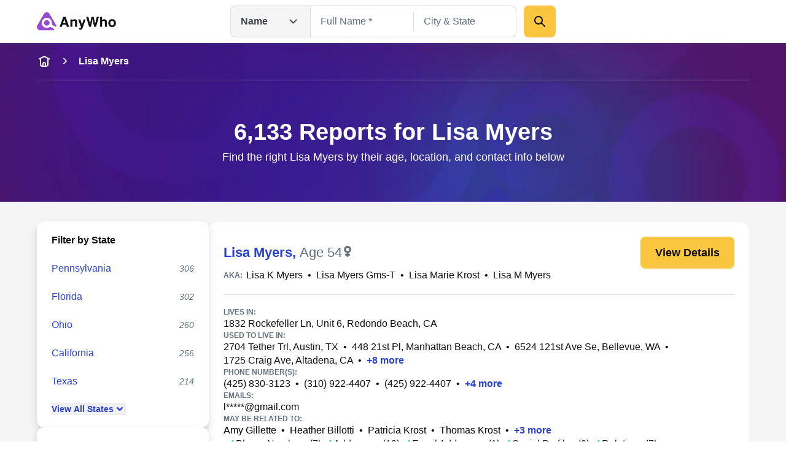

--- FILE ---
content_type: text/html; charset=utf-8
request_url: https://www.anywho.com/people/lisa+myers
body_size: 128442
content:
<!DOCTYPE html><html lang="en"><head><meta charSet="utf-8"/><meta name="viewport" content="width=device-width, initial-scale=1"/><link rel="stylesheet" href="/_next/static/css/c350d34add2dd635.css" data-precedence="next"/><link rel="preload" as="script" fetchPriority="low" href="/_next/static/chunks/webpack-069e3198aba5b3d4.js"/><script src="/_next/static/chunks/9081a1ea-8ef6fcce4601d11e.js" async=""></script><script src="/_next/static/chunks/6722-ef53aeca868e9fa0.js" async=""></script><script src="/_next/static/chunks/main-app-9dc7ec32dc42e2c0.js" async=""></script><script src="/_next/static/chunks/2112-f766905bdbae3d6f.js" async=""></script><script src="/_next/static/chunks/14-b256157cad037c41.js" async=""></script><script src="/_next/static/chunks/app/layout-23a965bc7c70c83b.js" async=""></script><script src="/_next/static/chunks/5ed495e0-3798b621723a7d33.js" async=""></script><script src="/_next/static/chunks/7659-1d43bb685e0b1abc.js" async=""></script><script src="/_next/static/chunks/3094-1985bef1173082c3.js" async=""></script><script src="/_next/static/chunks/3011-d41fe8013a54a6da.js" async=""></script><script src="/_next/static/chunks/3868-32d4bd0b0ceb923f.js" async=""></script><script src="/_next/static/chunks/4938-a3b15ce4e4c2b178.js" async=""></script><script src="/_next/static/chunks/4596-db6bedd1ca2f2933.js" async=""></script><script src="/_next/static/chunks/7111-2be1936cb51fed99.js" async=""></script><script src="/_next/static/chunks/app/(site)/name/listview/country/page-9e6aa07369858705.js" async=""></script><script src="/_next/static/chunks/app/(site)/layout-de9ac6ba4d87ef41.js" async=""></script><script src="/_next/static/chunks/3834-50488e050fb36f97.js" async=""></script><script src="/_next/static/chunks/app/(site)/error-a126e7db3ce93e70.js" async=""></script><script src="/_next/static/chunks/app/(site)/name/listview/country/not-found-d775de720bbb4ce6.js" async=""></script><link rel="preload" href="/ad/banger.js" as="script"/><link rel="preload" href="/sa-sn.js" as="script"/><title>6,133 Reports for Lisa Myers | Anywho</title><meta name="description" content="Find the right Lisa Myers by their age, location, and contact info below"/><link rel="manifest" href="/manifest.webmanifest"/><meta name="referrer" content="no-referrer-when-downgrade"/><meta name="robots" content="index, follow"/><meta name="google" content="notranslate"/><meta name="SKYPE_TOOLBAR" content="SKYPE_TOOLBAR_PARSER_COMPATIBLE"/><meta name="robots" content="all"/><link rel="canonical" href="https://www.anywho.com/people/lisa+myers"/><meta name="format-detection" content="telephone=no"/><meta name="mobile-web-app-capable" content="yes"/><meta name="apple-mobile-web-app-title" content="Anywho"/><meta name="apple-mobile-web-app-status-bar-style" content="default"/><meta property="og:title" content="6,133 Reports for Lisa Myers | Anywho"/><meta property="og:description" content="Find the right Lisa Myers by their age, location, and contact info below"/><meta property="og:site_name" content="Anywho"/><meta property="og:image" content="https://www.anywho.com/_next/static/media/opengraph-banner.b14b2c9b.jpg"/><meta property="og:type" content="website"/><meta name="twitter:card" content="summary_large_image"/><meta name="twitter:title" content="6,133 Reports for Lisa Myers | Anywho"/><meta name="twitter:description" content="Find the right Lisa Myers by their age, location, and contact info below"/><meta name="twitter:image" content="https://www.anywho.com/_next/static/media/opengraph-banner.b14b2c9b.jpg"/><link rel="icon" href="/favicon.ico" type="image/x-icon" sizes="48x48"/><link rel="icon" href="/icon1.png?8249cfad572e14be" type="image/png" sizes="96x96"/><link rel="apple-touch-icon" href="/apple-icon.png?fdc0daf89d2be36f" type="image/png" sizes="180x180"/><script src="/_next/static/chunks/polyfills-42372ed130431b0a.js" noModule=""></script></head><body id="top" class="bg-white google-anno-skip"><div hidden=""><!--$--><!--/$--></div><nav class="flex flex-wrap start:px-[25px] mobile:px-[calc(max((100vw_-_779px)_/_2,_0px)_+_40px)] tablet:px-[50px] desktop:px-[calc(max((100vw_-_1380px)_/_2,_0px)_+_60px)] sticky top-0 z-10 bg-white h-[60px] tablet:h-[70px] justify-between items-center shadow-gray-xs transition-[top]"><div class="flex gap-3x items-center"><a class="" data-testid="logo-link" variation="invisible-wrapper" href="/"><img alt="Anywho logo" loading="lazy" width="129" height="30" decoding="async" data-nimg="1" style="color:transparent" srcSet="/_next/image?url=%2F_next%2Fstatic%2Fmedia%2Flogo.7104d3d8.png&amp;w=256&amp;q=75 1x, /_next/image?url=%2F_next%2Fstatic%2Fmedia%2Flogo.7104d3d8.png&amp;w=375&amp;q=75 2x" src="/_next/image?url=%2F_next%2Fstatic%2Fmedia%2Flogo.7104d3d8.png&amp;w=375&amp;q=75"/></a></div><div class="h-[52px] w-[530px] hidden tablet:flex  desktop:absolute desktop:top-[50%] desktop:left-[50%]  desktop:translate-x-[-50%] desktop:translate-y-[-50%]"><div class="relative"><button aria-label="Open drop down menu" type="button" class="leading-none flex justify-between py-3x px-4x bg-gray-100 [&amp;]:text-body-md text-gray-500 font-bold w-[130px] border border-gray-200 border-r-none gap-2x rounded-l-2x h-full items-center">Name<svg fill="none" viewBox="0 0 24 24" xmlns="http://www.w3.org/2000/svg" class="h-6x w-6x transition-transform ml-sm rotate-0"><path d="m17.5 9.5-5 5-5-5" stroke="currentColor" stroke-linecap="round" stroke-linejoin="round" stroke-width="2"></path></svg></button><ul class="transition-opacity absolute left-0 right-0 mt-[6px] bg-white shadow-gray-xs opacity-0 pointer-events-none rounded-2x w-[164px]"><li class="flex justify-between py-3x px-2x mb-half hover:bg-gray-100 text-gray-500 text-sm cursor-pointer rounded-none first-of-type:rounded-t-2x first-of-type:rounded-b-none last-of-type:rounded-b-2x last-of-type:rounded-t-none bg-gray-100">Name<svg fill="none" viewBox="0 0 20 20" xmlns="http://www.w3.org/2000/svg" class="h-6x w-6x"><path clip-rule="evenodd" d="m16.1782 5.48816c.6509.65087.6509 1.70614 0 2.35702l-6.66668 6.66662c-.65087.6509-1.70615.6509-2.35702 0l-3.33334-3.3333c-.65087-.6509-.65087-1.70614 0-2.35701.65088-.65088 1.70615-.65088 2.35703 0l2.15482 2.15481 5.48819-5.48814c.6508-.65088 1.7061-.65088 2.357 0z" fill="currentColor" fill-rule="evenodd"></path></svg></li><li class="flex justify-between py-3x px-2x mb-half hover:bg-gray-100 text-gray-500 text-sm cursor-pointer rounded-none first-of-type:rounded-t-2x first-of-type:rounded-b-none last-of-type:rounded-b-2x last-of-type:rounded-t-none">Phone</li><li class="flex justify-between py-3x px-2x mb-half hover:bg-gray-100 text-gray-500 text-sm cursor-pointer rounded-none first-of-type:rounded-t-2x first-of-type:rounded-b-none last-of-type:rounded-b-2x last-of-type:rounded-t-none">Email</li><li class="flex justify-between py-3x px-2x mb-half hover:bg-gray-100 text-gray-500 text-sm cursor-pointer rounded-none first-of-type:rounded-t-2x first-of-type:rounded-b-none last-of-type:rounded-b-2x last-of-type:rounded-t-none">Address</li></ul></div><div class="grid w-full"><div class="flex transition-all opacity-1" style="grid-row:1;grid-column:1"><form class="flex flex-col gap-y-3x mobile:flex-row"><div class="relative text-start flex flex-col gap-1x text-gray-600 text-gray flex-1"><div class="min-h-[52px] w-full flex px-4x py-3x border-px outline-btnLinkLight focus-within:outline active-within:outline bg-white outline-none focus-within:outline-none active-within:outline-none focus-within:shadow-gray-xs border-gray-200 focus-within:border-gray-200 active-within:border-gray-200 rounded-none border-r-none"><input spellCheck="false" placeholder="Full Name *" class="peer bg-transparent outline-none w-full resize-none text-gray-600 disabled:text-gray-400 text-ellipsis text-body-md placeholder:text-gray-400 disabled:placeholder:text-gray-300" type="text" id="name-search-full-name" autoComplete="off" data-testid="name-search-full-name" name="fullName"/></div></div><div class="transition-[background-color,margin] w-px h-[30px] my-auto bg-gray-200"></div><div class="relative text-start flex flex-col gap-1x text-gray-600 text-gray flex-1"><div class="min-h-[52px] w-full flex rounded-2x px-4x py-3x border-px outline-btnLinkLight focus-within:outline active-within:outline bg-white rounded-l-none outline-none focus-within:outline-none active-within:outline-none focus-within:shadow-gray-xs border-gray-200 focus-within:border-gray-200 active-within:border-gray-200 border-l-none"><input spellCheck="false" placeholder="City &amp; State" class="peer bg-transparent outline-none w-full resize-none text-gray-600 disabled:text-gray-400 text-ellipsis text-body-md placeholder:text-gray-400 disabled:placeholder:text-gray-300" type="text" id="name-search-city-state" autoComplete="off" data-testid="name-search-city-state" name="cityState"/></div></div><button class="size-13x min-w-13x w-fit rounded-2x flex items-center justify-center gap-2x text-gray-600 font-bold text-body-lg outline-none outline-offset-1x focus-visible:outline bg-btnPrimaryDefault hover:bg-btnPrimaryHover hover:shadow-gray-sm active:bg-btnPrimaryHover focus-visible:bg-btnPrimaryHover disabled:pointer-events-none disabled:opacity-50 focus-visible:outline-btnLinkLight p-3x w-full mobile:w-min ml-3x" variation="primary-button"><div class="size-6x"><svg fill="none" viewBox="0 0 24 24" xmlns="http://www.w3.org/2000/svg"><g clip-rule="evenodd" fill="currentColor" fill-rule="evenodd"><path d="m13.7929 13.7929c.3905-.3905 1.0237-.3905 1.4142 0l5.5 5.5c.3905.3905.3905 1.0237 0 1.4142s-1.0237.3905-1.4142 0l-5.5-5.5c-.3905-.3905-.3905-1.0237 0-1.4142z"></path><path d="m10 5c-2.76142 0-5 2.23858-5 5 0 2.7614 2.23858 5 5 5 2.7614 0 5-2.2386 5-5 0-2.76142-2.2386-5-5-5zm-7 5c0-3.86599 3.13401-7 7-7 3.866 0 7 3.13401 7 7 0 3.866-3.134 7-7 7-3.86599 0-7-3.134-7-7z"></path></g></svg></div></button></form></div><div class="flex transition-all opacity-0 pointer-events-none" style="grid-row:1;grid-column:1"><form class="flex flex-col grow gap-y-3x gap-x-2x mobile:flex-row"><div class="relative text-start flex flex-col gap-1x text-gray-600 text-gray flex-1"><div class="min-h-[52px] w-full flex rounded-2x px-4x py-3x border-px outline-btnLinkLight focus-within:outline active-within:outline bg-white rounded-l-none outline-none focus-within:outline-none active-within:outline-none focus-within:shadow-gray-xs border-gray-200 focus-within:border-gray-200 active-within:border-gray-200"><input spellCheck="false" placeholder="mail@example.com" class="peer bg-transparent outline-none w-full resize-none text-gray-600 disabled:text-gray-400 text-ellipsis text-body-md placeholder:text-gray-400 disabled:placeholder:text-gray-300" type="text" id="email-search-field" data-testid="search-email" name="email"/></div></div><button class="size-13x min-w-13x w-fit rounded-2x flex items-center justify-center gap-2x text-gray-600 font-bold text-body-lg outline-none outline-offset-1x focus-visible:outline bg-btnPrimaryDefault hover:bg-btnPrimaryHover hover:shadow-gray-sm active:bg-btnPrimaryHover focus-visible:bg-btnPrimaryHover disabled:pointer-events-none disabled:opacity-50 focus-visible:outline-btnLinkLight p-3x w-full mobile:w-min" variation="primary-button"><div class="size-6x"><svg fill="none" viewBox="0 0 24 24" xmlns="http://www.w3.org/2000/svg"><g clip-rule="evenodd" fill="currentColor" fill-rule="evenodd"><path d="m13.7929 13.7929c.3905-.3905 1.0237-.3905 1.4142 0l5.5 5.5c.3905.3905.3905 1.0237 0 1.4142s-1.0237.3905-1.4142 0l-5.5-5.5c-.3905-.3905-.3905-1.0237 0-1.4142z"></path><path d="m10 5c-2.76142 0-5 2.23858-5 5 0 2.7614 2.23858 5 5 5 2.7614 0 5-2.2386 5-5 0-2.76142-2.2386-5-5-5zm-7 5c0-3.86599 3.13401-7 7-7 3.866 0 7 3.13401 7 7 0 3.866-3.134 7-7 7-3.86599 0-7-3.134-7-7z"></path></g></svg></div></button></form></div><div class="flex transition-all opacity-0 pointer-events-none" style="grid-row:1;grid-column:1"><form class="flex flex-col grow gap-y-3x gap-x-2x mobile:flex-row"><div class="relative text-start flex flex-col gap-1x text-gray-600 text-gray flex-1"><div class="min-h-[52px] w-full flex rounded-2x px-4x py-3x border-px outline-btnLinkLight focus-within:outline active-within:outline bg-white rounded-l-none outline-none focus-within:outline-none active-within:outline-none focus-within:shadow-gray-xs border-gray-200 focus-within:border-gray-200 active-within:border-gray-200"><input spellCheck="false" placeholder="(626) 555-5555" class="peer bg-transparent outline-none w-full resize-none text-gray-600 disabled:text-gray-400 text-ellipsis text-body-md placeholder:text-gray-400 disabled:placeholder:text-gray-300" type="tel" id="phone-search-field" data-testid="phone-search-field" name="phone"/></div></div><button class="size-13x min-w-13x w-fit rounded-2x flex items-center justify-center gap-2x text-gray-600 font-bold text-body-lg outline-none outline-offset-1x focus-visible:outline bg-btnPrimaryDefault hover:bg-btnPrimaryHover hover:shadow-gray-sm active:bg-btnPrimaryHover focus-visible:bg-btnPrimaryHover disabled:pointer-events-none disabled:opacity-50 focus-visible:outline-btnLinkLight p-3x w-full mobile:w-min" variation="primary-button"><div class="size-6x"><svg fill="none" viewBox="0 0 24 24" xmlns="http://www.w3.org/2000/svg"><g clip-rule="evenodd" fill="currentColor" fill-rule="evenodd"><path d="m13.7929 13.7929c.3905-.3905 1.0237-.3905 1.4142 0l5.5 5.5c.3905.3905.3905 1.0237 0 1.4142s-1.0237.3905-1.4142 0l-5.5-5.5c-.3905-.3905-.3905-1.0237 0-1.4142z"></path><path d="m10 5c-2.76142 0-5 2.23858-5 5 0 2.7614 2.23858 5 5 5 2.7614 0 5-2.2386 5-5 0-2.76142-2.2386-5-5-5zm-7 5c0-3.86599 3.13401-7 7-7 3.866 0 7 3.13401 7 7 0 3.866-3.134 7-7 7-3.86599 0-7-3.134-7-7z"></path></g></svg></div></button></form></div><div class="flex transition-all opacity-0 pointer-events-none" style="grid-row:1;grid-column:1"><form class="flex flex-col grow gap-y-3x gap-x-2x mobile:flex-row"><div class="relative text-start flex flex-col gap-1x text-gray-600 text-gray flex-1"><div class="min-h-[52px] w-full flex rounded-2x px-4x py-3x border-px outline-btnLinkLight focus-within:outline active-within:outline bg-white rounded-l-none outline-none focus-within:outline-none active-within:outline-none focus-within:shadow-gray-xs border-gray-200 focus-within:border-gray-200 active-within:border-gray-200"><input spellCheck="false" placeholder="123 Main St, New York, NY" class="peer bg-transparent outline-none w-full resize-none text-gray-600 disabled:text-gray-400 text-ellipsis text-body-md placeholder:text-gray-400 disabled:placeholder:text-gray-300" type="text" id="address-search-field" data-testid="search-address" name="address"/></div></div><button class="size-13x min-w-13x w-fit rounded-2x flex items-center justify-center gap-2x text-gray-600 font-bold text-body-lg outline-none outline-offset-1x focus-visible:outline bg-btnPrimaryDefault hover:bg-btnPrimaryHover hover:shadow-gray-sm active:bg-btnPrimaryHover focus-visible:bg-btnPrimaryHover disabled:pointer-events-none disabled:opacity-50 focus-visible:outline-btnLinkLight p-3x w-full mobile:w-min" variation="primary-button"><div class="size-6x"><svg fill="none" viewBox="0 0 24 24" xmlns="http://www.w3.org/2000/svg"><g clip-rule="evenodd" fill="currentColor" fill-rule="evenodd"><path d="m13.7929 13.7929c.3905-.3905 1.0237-.3905 1.4142 0l5.5 5.5c.3905.3905.3905 1.0237 0 1.4142s-1.0237.3905-1.4142 0l-5.5-5.5c-.3905-.3905-.3905-1.0237 0-1.4142z"></path><path d="m10 5c-2.76142 0-5 2.23858-5 5 0 2.7614 2.23858 5 5 5 2.7614 0 5-2.2386 5-5 0-2.76142-2.2386-5-5-5zm-7 5c0-3.86599 3.13401-7 7-7 3.866 0 7 3.13401 7 7 0 3.866-3.134 7-7 7-3.86599 0-7-3.134-7-7z"></path></g></svg></div></button></form></div></div></div><svg fill="none" viewBox="0 0 24 24" xmlns="http://www.w3.org/2000/svg" class="h-6x w-6x text-gray-400 tablet:hidden outline-btnLinkLight cursor-pointer"><g clip-rule="evenodd" fill="currentColor" fill-rule="evenodd"><path d="m13.7929 13.7929c.3905-.3905 1.0237-.3905 1.4142 0l5.5 5.5c.3905.3905.3905 1.0237 0 1.4142s-1.0237.3905-1.4142 0l-5.5-5.5c-.3905-.3905-.3905-1.0237 0-1.4142z"></path><path d="m10 5c-2.76142 0-5 2.23858-5 5 0 2.7614 2.23858 5 5 5 2.7614 0 5-2.2386 5-5 0-2.76142-2.2386-5-5-5zm-7 5c0-3.86599 3.13401-7 7-7 3.866 0 7 3.13401 7 7 0 3.866-3.134 7-7 7-3.86599 0-7-3.134-7-7z"></path></g></svg><div class="fixed top-0 left-0 right-0 bottom-0 z-50 bg-white transition-opacity pointer-events-none overflow-auto opacity-0"><div class="shadow-gray-xs w-full"><div class="flex flex-wrap justify-center start:px-[25px] mobile:px-[calc(max((100vw_-_779px)_/_2,_0px)_+_40px)] tablet:px-[50px] desktop:px-[calc(max((100vw_-_1380px)_/_2,_0px)_+_60px)]"><div class="relative flex flex-row justify-center flex-wrap gap-y-3x py-3x w-full"><button aria-label="Go back" type="button" class="leading-none px-2x left-0 absolute"><svg fill="none" viewBox="0 0 24 24" xmlns="http://www.w3.org/2000/svg" class="h-6x w-6x rotate-90"><path d="m17.5 9.5-5 5-5-5" stroke="currentColor" stroke-linecap="round" stroke-linejoin="round" stroke-width="2"></path></svg></button><img alt="Anywho logo" loading="lazy" width="129" height="30" decoding="async" data-nimg="1" style="color:transparent" srcSet="/_next/image?url=%2F_next%2Fstatic%2Fmedia%2Flogo.7104d3d8.png&amp;w=256&amp;q=75 1x, /_next/image?url=%2F_next%2Fstatic%2Fmedia%2Flogo.7104d3d8.png&amp;w=375&amp;q=75 2x" src="/_next/image?url=%2F_next%2Fstatic%2Fmedia%2Flogo.7104d3d8.png&amp;w=375&amp;q=75"/><div class="relative z-20 w-full"><button aria-label="Open drop down menu" type="button" class="leading-none flex justify-between py-3x px-4x [&amp;]:text-body-md text-gray-500 font-bold bg-white items-center border border-gray-200 rounded-[50px] w-full">Name<svg fill="none" viewBox="0 0 24 24" xmlns="http://www.w3.org/2000/svg" class="h-6x w-6x transition-transform ml-sm rotate-0"><path d="m17.5 9.5-5 5-5-5" stroke="currentColor" stroke-linecap="round" stroke-linejoin="round" stroke-width="2"></path></svg></button><ul class="transition-opacity absolute left-0 right-0 mt-[6px] bg-white shadow-gray-xs opacity-0 pointer-events-none rounded-2x py-2x px-3x"><li class="flex justify-between py-3x px-2x rounded-2x mb-half hover:bg-gray-100 text-gray-500 text-sm cursor-pointer bg-gray-100">Name<svg fill="none" viewBox="0 0 20 20" xmlns="http://www.w3.org/2000/svg" class="h-6x w-6x"><path clip-rule="evenodd" d="m16.1782 5.48816c.6509.65087.6509 1.70614 0 2.35702l-6.66668 6.66662c-.65087.6509-1.70615.6509-2.35702 0l-3.33334-3.3333c-.65087-.6509-.65087-1.70614 0-2.35701.65088-.65088 1.70615-.65088 2.35703 0l2.15482 2.15481 5.48819-5.48814c.6508-.65088 1.7061-.65088 2.357 0z" fill="currentColor" fill-rule="evenodd"></path></svg></li><li class="flex justify-between py-3x px-2x rounded-2x mb-half hover:bg-gray-100 text-gray-500 text-sm cursor-pointer">Phone</li><li class="flex justify-between py-3x px-2x rounded-2x mb-half hover:bg-gray-100 text-gray-500 text-sm cursor-pointer">Email</li><li class="flex justify-between py-3x px-2x rounded-2x mb-half hover:bg-gray-100 text-gray-500 text-sm cursor-pointer">Address</li></ul></div></div></div></div><div class="flex flex-wrap justify-center start:px-[25px] mobile:px-[calc(max((100vw_-_779px)_/_2,_0px)_+_40px)] tablet:px-[50px] desktop:px-[calc(max((100vw_-_1380px)_/_2,_0px)_+_60px)]"><form class="flex flex-col mobile:flex-col py-5x gap-5x w-full"><div class="relative text-start flex flex-col gap-1x text-gray-600 text-gray flex-1"><label class="text-body-sm" for="name-search-full-name">Full Name</label><div class="min-h-[52px] w-full flex rounded-2x px-4x py-3x border-px outline-btnLinkLight focus-within:outline active-within:outline focus-within:border-btnLinkLight active-within:border-btnLinkLight border-gray-300 bg-white"><input spellCheck="false" placeholder="Full Name *" class="peer bg-transparent outline-none w-full resize-none text-gray-600 disabled:text-gray-400 text-ellipsis text-body-md placeholder:text-gray-400 disabled:placeholder:text-gray-300" type="text" id="name-search-full-name" autoComplete="off" data-testid="name-search-full-name" name="fullName"/><svg fill="none" viewBox="0 0 24 24" xmlns="http://www.w3.org/2000/svg" class="ml-2x w-6x text-gray-400 block cursor-pointer peer-placeholder-shown:hidden peer-disabled:hidden"><g clip-rule="evenodd" fill="currentColor" fill-rule="evenodd"><path d="m12 4c-4.41828 0-8 3.58172-8 8 0 4.4183 3.58172 8 8 8 4.4183 0 8-3.5817 8-8 0-4.41828-3.5817-8-8-8zm-10 8c0-5.52285 4.47715-10 10-10 5.5228 0 10 4.47715 10 10 0 5.5228-4.4772 10-10 10-5.52285 0-10-4.4772-10-10z"></path><path d="m8.29289 8.29289c.39053-.39052 1.02369-.39052 1.41422 0l2.29289 2.29291 2.2929-2.29291c.3905-.39052 1.0237-.39052 1.4142 0 .3905.39053.3905 1.02369 0 1.41422l-2.2929 2.29289 2.2929 2.2929c.3905.3905.3905 1.0237 0 1.4142s-1.0237.3905-1.4142 0l-2.2929-2.2929-2.29289 2.2929c-.39053.3905-1.02369.3905-1.41422 0-.39052-.3905-.39052-1.0237 0-1.4142l2.29291-2.2929-2.29291-2.29289c-.39052-.39053-.39052-1.02369 0-1.41422z"></path></g></svg></div></div><div class="relative text-start flex flex-col gap-1x text-gray-600 text-gray flex-1"><label class="text-body-sm" for="name-search-city-state">City &amp; State</label><div class="min-h-[52px] w-full flex rounded-2x px-4x py-3x border-px outline-btnLinkLight focus-within:outline active-within:outline focus-within:border-btnLinkLight active-within:border-btnLinkLight border-gray-300 bg-white"><input spellCheck="false" placeholder="City &amp; State" class="peer bg-transparent outline-none w-full resize-none text-gray-600 disabled:text-gray-400 text-ellipsis text-body-md placeholder:text-gray-400 disabled:placeholder:text-gray-300" type="text" id="name-search-city-state" autoComplete="off" data-testid="name-search-city-state" name="cityState"/><svg fill="none" viewBox="0 0 24 24" xmlns="http://www.w3.org/2000/svg" class="ml-2x w-6x text-gray-400 block cursor-pointer peer-placeholder-shown:hidden peer-disabled:hidden"><g clip-rule="evenodd" fill="currentColor" fill-rule="evenodd"><path d="m12 4c-4.41828 0-8 3.58172-8 8 0 4.4183 3.58172 8 8 8 4.4183 0 8-3.5817 8-8 0-4.41828-3.5817-8-8-8zm-10 8c0-5.52285 4.47715-10 10-10 5.5228 0 10 4.47715 10 10 0 5.5228-4.4772 10-10 10-5.52285 0-10-4.4772-10-10z"></path><path d="m8.29289 8.29289c.39053-.39052 1.02369-.39052 1.41422 0l2.29289 2.29291 2.2929-2.29291c.3905-.39052 1.0237-.39052 1.4142 0 .3905.39053.3905 1.02369 0 1.41422l-2.2929 2.29289 2.2929 2.2929c.3905.3905.3905 1.0237 0 1.4142s-1.0237.3905-1.4142 0l-2.2929-2.2929-2.29289 2.2929c-.39053.3905-1.02369.3905-1.41422 0-.39052-.3905-.39052-1.0237 0-1.4142l2.29291-2.2929-2.29291-2.29289c-.39052-.39053-.39052-1.02369 0-1.41422z"></path></g></svg></div></div><button class="size-13x min-w-13x w-fit rounded-2x flex items-center justify-center gap-2x text-gray-600 font-bold text-body-lg outline-none outline-offset-1x focus-visible:outline bg-btnPrimaryDefault hover:bg-btnPrimaryHover hover:shadow-gray-sm active:bg-btnPrimaryHover focus-visible:bg-btnPrimaryHover disabled:pointer-events-none disabled:opacity-50 focus-visible:outline-btnLinkLight p-6x w-full mobile:w-min mobile:!w-full" variation="primary-button">Search</button></form></div></div></nav><main><header data-testid="static-hero-header" class="relative"><img alt="Anywho hero background" loading="lazy" decoding="async" data-nimg="fill" class="object-cover -z-10 bg-btnLinkLight" style="position:absolute;height:100%;width:100%;left:0;top:0;right:0;bottom:0;color:transparent" sizes="100vw" srcSet="/_next/image?url=%2F_next%2Fstatic%2Fmedia%2Fhero-bg.35892e3e.jpg&amp;w=375&amp;q=75 375w, /_next/image?url=%2F_next%2Fstatic%2Fmedia%2Fhero-bg.35892e3e.jpg&amp;w=600&amp;q=75 600w, /_next/image?url=%2F_next%2Fstatic%2Fmedia%2Fhero-bg.35892e3e.jpg&amp;w=840&amp;q=75 840w, /_next/image?url=%2F_next%2Fstatic%2Fmedia%2Fhero-bg.35892e3e.jpg&amp;w=1024&amp;q=75 1024w, /_next/image?url=%2F_next%2Fstatic%2Fmedia%2Fhero-bg.35892e3e.jpg&amp;w=1200&amp;q=75 1200w, /_next/image?url=%2F_next%2Fstatic%2Fmedia%2Fhero-bg.35892e3e.jpg&amp;w=1440&amp;q=75 1440w, /_next/image?url=%2F_next%2Fstatic%2Fmedia%2Fhero-bg.35892e3e.jpg&amp;w=1680&amp;q=75 1680w, /_next/image?url=%2F_next%2Fstatic%2Fmedia%2Fhero-bg.35892e3e.jpg&amp;w=1920&amp;q=75 1920w, /_next/image?url=%2F_next%2Fstatic%2Fmedia%2Fhero-bg.35892e3e.jpg&amp;w=2048&amp;q=75 2048w, /_next/image?url=%2F_next%2Fstatic%2Fmedia%2Fhero-bg.35892e3e.jpg&amp;w=2880&amp;q=75 2880w, /_next/image?url=%2F_next%2Fstatic%2Fmedia%2Fhero-bg.35892e3e.jpg&amp;w=3840&amp;q=75 3840w" src="/_next/image?url=%2F_next%2Fstatic%2Fmedia%2Fhero-bg.35892e3e.jpg&amp;w=3840&amp;q=75"/><div role="navigation" aria-label="Breadcrumb" data-testid="breadcrumbs" class="w-full overflow-hidden"><div class="flex start:px-[25px] mobile:px-[calc(max((100vw_-_779px)_/_2,_0px)_+_40px)] tablet:px-[50px] desktop:px-[calc(max((100vw_-_1380px)_/_2,_0px)_+_60px)] flex-nowrap justify-start items-center scrollbar-none overflow-x-auto h-15x"><a class="text-body-md shrink-0 text-white" variation="invisible-wrapper" aria-label="home-icon" href="/"><svg fill="none" viewBox="0 0 24 24" xmlns="http://www.w3.org/2000/svg" class="size-6x text-white"><g clip-rule="evenodd" fill="currentColor" fill-rule="evenodd"><path d="m6 6c.55229 0 1 .44772 1 1v8.2c0 .8566.00078 1.4389.03755 1.889.03582.4384.10075.6626.18044.819.19174.3763.49771.6823.87403.874.1564.0797.3806.1446.81902.1805.45009.0367 1.03238.0375 1.88896.0375h2.4c.8566 0 1.4389-.0008 1.889-.0375.4384-.0359.6626-.1008.819-.1805.3763-.1917.6823-.4977.874-.874.0797-.1564.1446-.3806.1804-.819.0368-.4501.0376-1.0324.0376-1.889v-8.2c0-.55228.4477-1 1-1s1 .44772 1 1v8.2413c0 .805 0 1.4693-.0442 2.0105-.0459.5621-.1445 1.0788-.3918 1.5642-.3835.7526-.9954 1.3645-1.748 1.748-.4854.2473-1.0021.3459-1.5642.3918-.5412.0442-1.2055.0442-2.0105.0442h-2.4826c-.80496 0-1.46932 0-2.01053-.0442-.56209-.0459-1.0788-.1445-1.56413-.3918-.75265-.3835-1.36457-.9954-1.74807-1.748-.24729-.4854-.34585-1.0021-.39178-1.5642-.04421-.5412-.0442-1.2055-.04419-2.0105v-8.2413c0-.55228.44772-1 1-1z"></path><path d="m12 15c-.5523 0-1 .4477-1 1v3h-2v-3c0-1.6569 1.3431-3 3-3s3 1.3431 3 3v3h-2v-3c0-.5523-.4477-1-1-1z"></path><path d="m3.10558 8.44721c.24699.49398.84766.69421 1.34164.44722l7.55278-3.77639 7.5528 3.77639c.494.24699 1.0946.04676 1.3416-.44722.247-.49397.0468-1.09465-.4472-1.34164l-8-4c-.2815-.14076-.6129-.14076-.8944 0l-8.00001 4c-.49398.24699-.6942.84767-.44721 1.34164z"></path></g></svg></a><svg fill="none" viewBox="0 0 24 24" xmlns="http://www.w3.org/2000/svg" class="shrink-0 mr-3x ml-3x size-5x -rotate-90 mx-sm text-white"><path d="m17.5 9.5-5 5-5-5" stroke="currentColor" stroke-linecap="round" stroke-linejoin="round" stroke-width="2"></path></svg><span class="text-body-md shrink-0 text-white font-bold" aria-current="page">Lisa Myers</span></div><div class="flex flex-wrap justify-center mobile:px-[calc(max((100vw_-_779px)_/_2,_0px)_+_40px)] tablet:px-[50px] desktop:px-[calc(max((100vw_-_1380px)_/_2,_0px)_+_60px)] start:px-0"><div class="w-full h-px bg-surfaceLight opacity-[25%]"></div></div></div><div class="flex flex-wrap justify-center start:px-[25px] mobile:px-[calc(max((100vw_-_779px)_/_2,_0px)_+_40px)] tablet:px-[50px] desktop:px-[calc(max((100vw_-_1380px)_/_2,_0px)_+_60px)]"><div class="column grid-12/12"><div class="app-row"><div class="text-white py-8x tablet:py-15x tablet:text-center"><h1 class="font-bold text-display-md tablet:text-display-lg text-white">6,133 Reports for Lisa Myers</h1><div class="mt-1x text-body-lg">Find the right Lisa Myers by their age, location, and contact info below</div></div></div></div></div></header><section class="justify-center start:px-[25px] mobile:px-[calc(max((100vw_-_779px)_/_2,_0px)_+_40px)] tablet:px-[50px] desktop:px-[calc(max((100vw_-_1380px)_/_2,_0px)_+_60px)] bg-gray-100 contents py-8x tablet:flex tablet:flex-row flex-nowrap gap-x-5x"><div class="justify-center start:px-[10px] mobile:px-[calc(max((100vw_-_779px)_/_2,_0px)_+_10px)] tablet:px-[20px] desktop:px-[calc(max((100vw_-_1380px)_/_2,_0px)_+_20px)] bg-gray-100 flex flex-col flex-nowrap tablet:contents pb-8x start:pt-3x mobile:pt-8x start:gap-y-3x mobile:gap-y-5x"><div class="relative"><aside class="flex shrink-0 flex-col gap-3x tablet:w-[280px] tablet:gap-5x tablet:sticky tablet:top-[85px]"><div data-testid="state-filter" class="bg-white py-2x px-3x shadow-gray-md rounded-3x"><div class="flex justify-between items-center gap-1x p-3x"><h2 class="text-body-md font-bold">Filter by State</h2><button aria-label="expand-collapse-state-filter-button" type="button" class="leading-none flex-1 tablet:hidden"><svg fill="none" viewBox="0 0 24 24" xmlns="http://www.w3.org/2000/svg" class="ml-auto text-grayBlue-900 size-6x transition-transform -rotate-180"><path clip-rule="evenodd" d="m17.5607 8.68934c.5857.58579.5857 1.53556 0 2.12136l-4.5 4.5c-.5858.5857-1.5356.5857-2.1214 0l-4.49996-4.5c-.58579-.5858-.58579-1.53557 0-2.12136s1.53553-.58579 2.12132 0l3.43934 3.43936 3.4393-3.43936c.5858-.58579 1.5356-.58579 2.1214 0z" fill="currentColor" fill-rule="evenodd"></path></svg></button></div><div class="flex justify-between items-center gap-1x p-3x"><a class="text-body-md text-btnLinkLight hover:underline" href="/people/lisa+myers/pennsylvania">Pennsylvania</a><div class="text-gray-400 italic text-body-sm">306</div></div><div class="flex justify-between items-center gap-1x p-3x"><a class="text-body-md text-btnLinkLight hover:underline" href="/people/lisa+myers/florida">Florida</a><div class="text-gray-400 italic text-body-sm">302</div></div><div class="flex justify-between items-center gap-1x p-3x"><a class="text-body-md text-btnLinkLight hover:underline" href="/people/lisa+myers/ohio">Ohio</a><div class="text-gray-400 italic text-body-sm">260</div></div><div class="flex justify-between items-center gap-1x p-3x"><a class="text-body-md text-btnLinkLight hover:underline" href="/people/lisa+myers/california">California</a><div class="text-gray-400 italic text-body-sm">256</div></div><div class="flex justify-between items-center gap-1x p-3x"><a class="text-body-md text-btnLinkLight hover:underline" href="/people/lisa+myers/texas">Texas</a><div class="text-gray-400 italic text-body-sm">214</div></div><div class="flex justify-between items-center gap-1x p-3x"><button aria-label="show-all-fewer-states-button" type="button" class="leading-none flex items-center gap-x-2x text-body-sm font-bold text-btnLinkLight hover:underline">View <!-- -->All<!-- --> States<svg fill="none" viewBox="0 0 24 24" xmlns="http://www.w3.org/2000/svg" class="size-5x text-btnLinkLight transition-transform rotate-0"><path clip-rule="evenodd" d="m17.5607 8.68934c.5857.58579.5857 1.53556 0 2.12136l-4.5 4.5c-.5858.5857-1.5356.5857-2.1214 0l-4.49996-4.5c-.58579-.5858-.58579-1.53557 0-2.12136s1.53553-.58579 2.12132 0l3.43934 3.43936 3.4393-3.43936c.5858-.58579 1.5356-.58579 2.1214 0z" fill="currentColor" fill-rule="evenodd"></path></svg></button></div></div><div data-testid="age-filter" class="bg-white py-2x px-3x shadow-gray-md rounded-3x"><div class="flex justify-between items-center gap-1x p-3x"><h2 class="text-body-md font-bold">Filter by Age</h2><button aria-label="expand-collapse-age-filter-button" type="button" class="leading-none flex-1 tablet:hidden"><svg fill="none" viewBox="0 0 24 24" xmlns="http://www.w3.org/2000/svg" class="ml-auto text-grayBlue-900 size-6x transition-transform rotate-0"><path clip-rule="evenodd" d="m17.5607 8.68934c.5857.58579.5857 1.53556 0 2.12136l-4.5 4.5c-.5858.5857-1.5356.5857-2.1214 0l-4.49996-4.5c-.58579-.5858-.58579-1.53557 0-2.12136s1.53553-.58579 2.12132 0l3.43934 3.43936 3.4393-3.43936c.5858-.58579 1.5356-.58579 2.1214 0z" fill="currentColor" fill-rule="evenodd"></path></svg></button></div><div class="justify-between items-center gap-1x p-3x hidden tablet:flex"><a class="text-body-md text-btnLinkLight hover:underline" href="/people/lisa+myers?age_range=0-30">0-30</a></div><div class="justify-between items-center gap-1x p-3x hidden tablet:flex"><a class="text-body-md text-btnLinkLight hover:underline" href="/people/lisa+myers?age_range=31-60">31-60</a></div><div class="justify-between items-center gap-1x p-3x hidden tablet:flex"><a class="text-body-md text-btnLinkLight hover:underline" href="/people/lisa+myers?age_range=61-80">61-80</a></div><div class="justify-between items-center gap-1x p-3x hidden tablet:flex"><a class="text-body-md text-btnLinkLight hover:underline" href="/people/lisa+myers?age_range=80">80+</a></div></div><nav class="hidden tablet:block px-3x py-2x rounded-3x shadow-gray-md bg-white"><div class="p-3x text-body-md font-bold rounded-3x">Navigation</div><a class="text-body-md border border-transparent rounded-3x flex p-3x hover:bg-gray-100 active:bg-gray-100 hover:font-bold hover:underline active:font-bold text-btnLinkLight" variation="invisible-wrapper" href="#name-search-results">Results</a><a class="text-body-md border border-transparent rounded-3x flex p-3x hover:bg-gray-100 active:bg-gray-100 hover:font-bold hover:underline active:font-bold text-btnLinkLight" variation="invisible-wrapper" href="#summary">Summary</a><a class="text-body-md border border-transparent rounded-3x flex p-3x hover:bg-gray-100 active:bg-gray-100 hover:font-bold hover:underline active:font-bold text-btnLinkLight" variation="invisible-wrapper" href="#statistics">Statistics</a><a class="text-body-md border border-transparent rounded-3x flex p-3x hover:bg-gray-100 active:bg-gray-100 hover:font-bold hover:underline active:font-bold text-btnLinkLight" variation="invisible-wrapper" href="#personal-faq">FAQ</a></nav></aside></div><div data-testid="name-search-results" id="name-search-results" class="scroll-mt-15x tablet:scroll-mt-20x relative flex flex-col gap-3x mobile:gap-5x -left-sm w-[calc(100%+20px)] mobile:static mobile:w-auto mobile:grow"><div class="bg-white p-6x border-y border-y-gray-100 shadow-md rounded-4x"><div class="flex flex-col gap-x-1x "><div class="flex gap-x-1x justify-between items-center tablet:items-start desktop:items-center"><div class="text-body-xl"><h2 class="font-bold text-display-xs inline text-btnLinkLight">Lisa Myers</h2><span class="font-bold text-display-xs text-btnLinkLight inline">, </span><span class="inline-flex leading-none mobile:flex tablet:flex desktop:inline-flex items-center gap-x-1x text-display-xs text-textTertiary whitespace-nowrap ">Age 54<svg fill="none" viewBox="0 0 80 80" xmlns="http://www.w3.org/2000/svg" class="inline-block size-[18px] mb-1x text-textTertiary"><path clip-rule="evenodd" d="m66.0002 26c0 11.9343-8.0407 21.9906-19.0002 25.047v5.953h5c3.866 0 7 3.134 7 7s-3.134 7-7 7h-5v2.0002c0 3.8659-3.134 7-7 7s-7-3.1341-7-7v-2.0002h-5c-3.866 0-7-3.134-7-7s3.134-7 7-7h5v-5.953c-10.9595-3.0564-19.0001-13.1127-19.0001-25.047 0-14.3595 11.6406-26.00015068 26.0001-26.00015068s26.0002 11.64065068 26.0002 26.00015068zm-26.0002 12.0002c6.6274 0 12-5.3726 12-12 0-6.6275-5.3726-12-12-12s-12 5.3725-12 12c0 6.6274 5.3726 12 12 12z" fill="currentColor" fill-rule="evenodd"></path></svg></span></div><a class="hidden mobile:block shrink-0" variation="invisible-wrapper" href="/people/lisa+myers/california/redondo+beach/a770701981017"><button class="size-13x min-w-13x w-fit rounded-2x flex items-center justify-center gap-2x text-gray-600 font-bold text-body-lg outline-none outline-offset-1x focus-visible:outline bg-btnPrimaryDefault hover:bg-btnPrimaryHover hover:shadow-gray-sm active:bg-btnPrimaryHover focus-visible:bg-btnPrimaryHover disabled:pointer-events-none disabled:opacity-50 focus-visible:outline-btnLinkLight p-6x" variation="primary-button">View Details</button></a></div><div class="flex flex-wrap gap-y-1x text-body-md text-gray-600 items-center"><h3 class="text-body-xs font-bold text-textTertiary uppercase">AKA:  </h3><div class="text-body-md">Lisa K Myers<span>  •<!-- -->  </span></div><div class="text-body-md">Lisa Myers Gms-T<span>  •<!-- -->  </span></div><div class="text-body-md">Lisa Marie Krost<span>  •<!-- -->  </span></div><div class="text-body-md">Lisa M Myers<span>  </span></div></div></div><div class="h-px bg-gray-200 my-5x"></div><div class="flex flex-col gap-y-4x"><div class="flex flex-wrap gap-y-1x text-body-md text-gray-600 items-center"><h3 class="w-full text-body-xs font-bold text-textTertiary uppercase">Lives in:</h3><div class="text-body-md">1832 Rockefeller Ln, Unit 6, Redondo Beach, CA<span>  </span></div></div><div class="flex flex-wrap gap-y-1x text-body-md text-gray-600 items-center"><h3 class="w-full text-body-xs font-bold text-textTertiary uppercase">Used to live in:</h3><div class="text-body-md">2704 Tether Trl, Austin, TX<span>  •<!-- -->  </span></div><div class="text-body-md">448 21st Pl, Manhattan Beach, CA<span>  •<!-- -->  </span></div><div class="text-body-md">6524 121st Ave Se, Bellevue, WA<span>  •<!-- -->  </span></div><div class="text-body-md">1725 Craig Ave, Altadena, CA<span>  •<!-- -->  </span></div><a href="/people/lisa+myers/california/redondo+beach/a770701981017" class="text-body-md text-btnLinkLight hover:text-blue-500 font-bold">+<!-- -->8<!-- --> more</a></div><div class="flex flex-wrap gap-y-1x text-body-md text-gray-600 items-center"><h3 class="w-full text-body-xs font-bold text-textTertiary uppercase">Phone number(s):</h3><div class="text-body-md">(425) 830-3123<span>  •<!-- -->  </span></div><div class="text-body-md">(310) 922-4407<span>  •<!-- -->  </span></div><div class="text-body-md">(425) 922-4407<span>  •<!-- -->  </span></div><a href="/people/lisa+myers/california/redondo+beach/a770701981017" class="text-body-md text-btnLinkLight hover:text-blue-500 font-bold">+<!-- -->4<!-- --> more</a></div><div class="flex flex-wrap gap-y-1x text-body-md text-gray-600 items-center"><h3 class="w-full text-body-xs font-bold text-textTertiary uppercase">Emails:</h3><div class="text-body-md">l*****@gmail.com<span>  </span></div></div><div class="flex flex-wrap gap-y-1x text-body-md text-gray-600 items-center"><h3 class="w-full text-body-xs font-bold text-textTertiary uppercase">May be related to:</h3><div class="text-body-md"><a class="text-body-md hover:underline active:underline rounded-px outline-none [&amp;]:outline outline-offset-0 text-btnSecondary focus-visible:outline-btnLinkLight font-normal [&amp;]:text-black" href="/people/amy+gillette">Amy Gillette</a><span>  •<!-- -->  </span></div><div class="text-body-md"><a class="text-body-md hover:underline active:underline rounded-px outline-none [&amp;]:outline outline-offset-0 text-btnSecondary focus-visible:outline-btnLinkLight font-normal [&amp;]:text-black" href="/people/heather+billotti">Heather Billotti</a><span>  •<!-- -->  </span></div><div class="text-body-md"><a class="text-body-md hover:underline active:underline rounded-px outline-none [&amp;]:outline outline-offset-0 text-btnSecondary focus-visible:outline-btnLinkLight font-normal [&amp;]:text-black" href="/people/patricia+krost">Patricia Krost</a><span>  •<!-- -->  </span></div><div class="text-body-md"><a class="text-body-md hover:underline active:underline rounded-px outline-none [&amp;]:outline outline-offset-0 text-btnSecondary focus-visible:outline-btnLinkLight font-normal [&amp;]:text-black" href="/people/thomas+krost">Thomas Krost</a><span>  •<!-- -->  </span></div><a href="/people/lisa+myers/california/redondo+beach/a770701981017" class="text-body-md text-btnLinkLight hover:text-blue-500 font-bold">+<!-- -->3<!-- --> more</a></div><div class="flex desktop:flex-wrap gap-y-3x desktop:gap-x-1x"><ul class="list-none flex flex-wrap flex-col gap-y-2x grow desktop:grow-0 desktop:flex-row desktop:gap-x-1x"><li class="flex gap-x-1x"><div class="shrink-0"><svg fill="none" viewBox="0 0 20 20" xmlns="http://www.w3.org/2000/svg" class="w-5x h-5x text-teal-300"><path clip-rule="evenodd" d="m16.1782 5.48816c.6509.65087.6509 1.70614 0 2.35702l-6.66668 6.66662c-.65087.6509-1.70615.6509-2.35702 0l-3.33334-3.3333c-.65087-.6509-.65087-1.70614 0-2.35701.65088-.65088 1.70615-.65088 2.35703 0l2.15482 2.15481 5.48819-5.48814c.6508-.65088 1.7061-.65088 2.357 0z" fill="currentColor" fill-rule="evenodd"></path></svg></div><div class="text-gray-500 text-body-sm [&amp;]:text-body-md [&amp;]:text-gray-600">Phone Numbers (7)</div></li><li class="flex gap-x-1x"><div class="shrink-0"><svg fill="none" viewBox="0 0 20 20" xmlns="http://www.w3.org/2000/svg" class="w-5x h-5x text-teal-300"><path clip-rule="evenodd" d="m16.1782 5.48816c.6509.65087.6509 1.70614 0 2.35702l-6.66668 6.66662c-.65087.6509-1.70615.6509-2.35702 0l-3.33334-3.3333c-.65087-.6509-.65087-1.70614 0-2.35701.65088-.65088 1.70615-.65088 2.35703 0l2.15482 2.15481 5.48819-5.48814c.6508-.65088 1.7061-.65088 2.357 0z" fill="currentColor" fill-rule="evenodd"></path></svg></div><div class="text-gray-500 text-body-sm [&amp;]:text-body-md [&amp;]:text-gray-600">Addresses (12)</div></li><li class="flex gap-x-1x"><div class="shrink-0"><svg fill="none" viewBox="0 0 20 20" xmlns="http://www.w3.org/2000/svg" class="w-5x h-5x text-teal-300"><path clip-rule="evenodd" d="m16.1782 5.48816c.6509.65087.6509 1.70614 0 2.35702l-6.66668 6.66662c-.65087.6509-1.70615.6509-2.35702 0l-3.33334-3.3333c-.65087-.6509-.65087-1.70614 0-2.35701.65088-.65088 1.70615-.65088 2.35703 0l2.15482 2.15481 5.48819-5.48814c.6508-.65088 1.7061-.65088 2.357 0z" fill="currentColor" fill-rule="evenodd"></path></svg></div><div class="text-gray-500 text-body-sm [&amp;]:text-body-md [&amp;]:text-gray-600">Email Addresses (1)</div></li></ul><ul class="list-none flex flex-wrap flex-col gap-y-2x grow desktop:grow-0 desktop:flex-row desktop:gap-x-1x"><li class="flex gap-x-1x"><div class="shrink-0"><svg fill="none" viewBox="0 0 20 20" xmlns="http://www.w3.org/2000/svg" class="w-5x h-5x text-teal-300"><path clip-rule="evenodd" d="m16.1782 5.48816c.6509.65087.6509 1.70614 0 2.35702l-6.66668 6.66662c-.65087.6509-1.70615.6509-2.35702 0l-3.33334-3.3333c-.65087-.6509-.65087-1.70614 0-2.35701.65088-.65088 1.70615-.65088 2.35703 0l2.15482 2.15481 5.48819-5.48814c.6508-.65088 1.7061-.65088 2.357 0z" fill="currentColor" fill-rule="evenodd"></path></svg></div><div class="text-gray-500 text-body-sm [&amp;]:text-body-md [&amp;]:text-gray-600">Social Profiles (0)</div></li><li class="flex gap-x-1x"><div class="shrink-0"><svg fill="none" viewBox="0 0 20 20" xmlns="http://www.w3.org/2000/svg" class="w-5x h-5x text-teal-300"><path clip-rule="evenodd" d="m16.1782 5.48816c.6509.65087.6509 1.70614 0 2.35702l-6.66668 6.66662c-.65087.6509-1.70615.6509-2.35702 0l-3.33334-3.3333c-.65087-.6509-.65087-1.70614 0-2.35701.65088-.65088 1.70615-.65088 2.35703 0l2.15482 2.15481 5.48819-5.48814c.6508-.65088 1.7061-.65088 2.357 0z" fill="currentColor" fill-rule="evenodd"></path></svg></div><div class="text-gray-500 text-body-sm [&amp;]:text-body-md [&amp;]:text-gray-600">Relatives (7)</div></li></ul></div></div><a class="block mobile:hidden" variation="invisible-wrapper" href="/people/lisa+myers/california/redondo+beach/a770701981017"><button class="size-13x min-w-13x w-fit rounded-2x flex items-center justify-center gap-2x text-gray-600 font-bold text-body-lg outline-none outline-offset-1x focus-visible:outline bg-btnPrimaryDefault hover:bg-btnPrimaryHover hover:shadow-gray-sm active:bg-btnPrimaryHover focus-visible:bg-btnPrimaryHover disabled:pointer-events-none disabled:opacity-50 focus-visible:outline-btnLinkLight p-6x mt-5x w-full" variation="primary-button">View Details</button></a></div><div class="bg-white p-6x border-y border-y-gray-100 shadow-md rounded-4x"><div class="flex flex-col gap-x-1x "><div class="flex gap-x-1x justify-between items-center tablet:items-start desktop:items-center"><div class="text-body-xl"><h2 class="font-bold text-display-xs inline text-btnLinkLight">Lisa Anne Myers</h2><span class="font-bold text-display-xs text-btnLinkLight inline">, </span><span class="inline-flex leading-none mobile:flex tablet:flex desktop:inline-flex items-center gap-x-1x text-display-xs text-textTertiary whitespace-nowrap ">Age 68<svg fill="none" viewBox="0 0 80 80" xmlns="http://www.w3.org/2000/svg" class="inline-block size-[18px] mb-1x text-textTertiary"><path d="m77.5 0h-16.4583c-2.2917 0-3.3334 2.70833-1.875 4.375l3.5416 3.54167-16.875 16.87503c-4.5833-2.9167-10-4.7917-15.8333-4.7917-16.6667 0-30 13.5417-30 30 0 16.6667 13.3333 30 30 30 16.4583 0 30-13.3333 30-30 0-5.8333-1.875-11.25-4.7917-15.8333l16.875-16.875 3.5417 3.5416c1.6667 1.6667 4.375.4167 4.375-1.875v-16.4583c0-1.25-1.25-2.5-2.5-2.5zm-47.5 66.6667c-9.375 0-16.6667-7.2917-16.6667-16.6667 0-9.1667 7.2917-16.6667 16.6667-16.6667 9.1667 0 16.6667 7.5 16.6667 16.6667 0 9.375-7.5 16.6667-16.6667 16.6667z" fill="currentColor"></path></svg></span></div><a class="hidden mobile:block shrink-0" variation="invisible-wrapper" href="/people/lisa+myers/florida/saint+augustine/a787346382317"><button class="size-13x min-w-13x w-fit rounded-2x flex items-center justify-center gap-2x text-gray-600 font-bold text-body-lg outline-none outline-offset-1x focus-visible:outline bg-btnPrimaryDefault hover:bg-btnPrimaryHover hover:shadow-gray-sm active:bg-btnPrimaryHover focus-visible:bg-btnPrimaryHover disabled:pointer-events-none disabled:opacity-50 focus-visible:outline-btnLinkLight p-6x" variation="primary-button">View Details</button></a></div><div class="flex flex-wrap gap-y-1x text-body-md text-gray-600 items-center"><h3 class="text-body-xs font-bold text-textTertiary uppercase">AKA:  </h3><div class="text-body-md">Lisa Myers Epstein<span>  •<!-- -->  </span></div><div class="text-body-md">Lisa A Living Myers<span>  </span></div></div></div><div class="h-px bg-gray-200 my-5x"></div><div class="flex flex-col gap-y-4x"><div class="flex flex-wrap gap-y-1x text-body-md text-gray-600 items-center"><h3 class="w-full text-body-xs font-bold text-textTertiary uppercase">Lives in:</h3><div class="text-body-md">104 Ashton Oaks Dr, Saint Augustine, FL<span>  </span></div></div><div class="flex flex-wrap gap-y-1x text-body-md text-gray-600 items-center"><h3 class="w-full text-body-xs font-bold text-textTertiary uppercase">Used to live in:</h3><div class="text-body-md">400 Sandiron Cir, Unit 415, Ponte Vedra Beach, FL<span>  •<!-- -->  </span></div><div class="text-body-md">219 52nd St, Virginia Beach, VA<span>  •<!-- -->  </span></div><div class="text-body-md">10446 E Mark Ln, Scottsdale, AZ<span>  •<!-- -->  </span></div><div class="text-body-md">11232 Pinto Ct, Jacksonville, FL<span>  •<!-- -->  </span></div><a href="/people/lisa+myers/florida/saint+augustine/a787346382317" class="text-body-md text-btnLinkLight hover:text-blue-500 font-bold">+<!-- -->13<!-- --> more</a></div><div class="flex flex-wrap gap-y-1x text-body-md text-gray-600 items-center"><h3 class="w-full text-body-xs font-bold text-textTertiary uppercase">Phone number(s):</h3><div class="text-body-md">(904) 704-1121<span>  •<!-- -->  </span></div><div class="text-body-md">(757) 285-5849<span>  •<!-- -->  </span></div><a href="/people/lisa+myers/florida/saint+augustine/a787346382317" class="text-body-md text-btnLinkLight hover:text-blue-500 font-bold">+<!-- -->7<!-- --> more</a></div><div class="flex flex-wrap gap-y-1x text-body-md text-gray-600 items-center"><h3 class="w-full text-body-xs font-bold text-textTertiary uppercase">Emails:</h3><div class="text-body-md">l*****@yahoo.com<span>  •<!-- -->  </span></div><div class="text-body-md">l*****@bellsouth.net<span>  •<!-- -->  </span></div><a href="/people/lisa+myers/florida/saint+augustine/a787346382317" class="text-body-md text-btnLinkLight hover:text-blue-500 font-bold">+<!-- -->3<!-- --> more</a></div><div class="flex flex-wrap gap-y-1x text-body-md text-gray-600 items-center"><h3 class="w-full text-body-xs font-bold text-textTertiary uppercase">May be related to:</h3><div class="text-body-md"><a class="text-body-md hover:underline active:underline rounded-px outline-none [&amp;]:outline outline-offset-0 text-btnSecondary focus-visible:outline-btnLinkLight font-normal [&amp;]:text-black" href="/people/barry+epstein">Barry Epstein</a><span>  •<!-- -->  </span></div><a href="/people/lisa+myers/florida/saint+augustine/a787346382317" class="text-body-md text-btnLinkLight hover:text-blue-500 font-bold">+<!-- -->2<!-- --> more</a></div><div class="flex flex-wrap text-body-md gap-y-1x text-gray-600 items-center"><h3 class="w-full text-body-xs font-bold text-textTertiary uppercase">Social Profiles:</h3><div class="flex gap-x-3x"><img alt="Facebook icon" loading="lazy" width="18" height="18" decoding="async" data-nimg="1" style="color:transparent" srcSet="/_next/image?url=%2F_next%2Fstatic%2Fmedia%2FFacebook%402x.176ec341.png&amp;w=32&amp;q=75 1x, /_next/image?url=%2F_next%2Fstatic%2Fmedia%2FFacebook%402x.176ec341.png&amp;w=48&amp;q=75 2x" src="/_next/image?url=%2F_next%2Fstatic%2Fmedia%2FFacebook%402x.176ec341.png&amp;w=48&amp;q=75"/><img alt="Twitter icon" loading="lazy" width="18" height="18" decoding="async" data-nimg="1" style="color:transparent" srcSet="/_next/image?url=%2F_next%2Fstatic%2Fmedia%2FTwitter%402x.9034b24e.png&amp;w=32&amp;q=75 1x, /_next/image?url=%2F_next%2Fstatic%2Fmedia%2FTwitter%402x.9034b24e.png&amp;w=48&amp;q=75 2x" src="/_next/image?url=%2F_next%2Fstatic%2Fmedia%2FTwitter%402x.9034b24e.png&amp;w=48&amp;q=75"/><img alt="LinkedIn icon" loading="lazy" width="18" height="18" decoding="async" data-nimg="1" style="color:transparent" srcSet="/_next/image?url=%2F_next%2Fstatic%2Fmedia%2FLinkedIn%402x.a7ffbfd3.png&amp;w=32&amp;q=75 1x, /_next/image?url=%2F_next%2Fstatic%2Fmedia%2FLinkedIn%402x.a7ffbfd3.png&amp;w=48&amp;q=75 2x" src="/_next/image?url=%2F_next%2Fstatic%2Fmedia%2FLinkedIn%402x.a7ffbfd3.png&amp;w=48&amp;q=75"/></div><div class="mx-2x">•</div><a href="/people/lisa+myers/florida/saint+augustine/a787346382317" class="text-body-md text-btnLinkLight hover:text-blue-500 font-bold">+<!-- -->85<!-- --> more</a></div><div class="flex desktop:flex-wrap gap-y-3x desktop:gap-x-1x"><ul class="list-none flex flex-wrap flex-col gap-y-2x grow desktop:grow-0 desktop:flex-row desktop:gap-x-1x"><li class="flex gap-x-1x"><div class="shrink-0"><svg fill="none" viewBox="0 0 20 20" xmlns="http://www.w3.org/2000/svg" class="w-5x h-5x text-teal-300"><path clip-rule="evenodd" d="m16.1782 5.48816c.6509.65087.6509 1.70614 0 2.35702l-6.66668 6.66662c-.65087.6509-1.70615.6509-2.35702 0l-3.33334-3.3333c-.65087-.6509-.65087-1.70614 0-2.35701.65088-.65088 1.70615-.65088 2.35703 0l2.15482 2.15481 5.48819-5.48814c.6508-.65088 1.7061-.65088 2.357 0z" fill="currentColor" fill-rule="evenodd"></path></svg></div><div class="text-gray-500 text-body-sm [&amp;]:text-body-md [&amp;]:text-gray-600">Phone Numbers (9)</div></li><li class="flex gap-x-1x"><div class="shrink-0"><svg fill="none" viewBox="0 0 20 20" xmlns="http://www.w3.org/2000/svg" class="w-5x h-5x text-teal-300"><path clip-rule="evenodd" d="m16.1782 5.48816c.6509.65087.6509 1.70614 0 2.35702l-6.66668 6.66662c-.65087.6509-1.70615.6509-2.35702 0l-3.33334-3.3333c-.65087-.6509-.65087-1.70614 0-2.35701.65088-.65088 1.70615-.65088 2.35703 0l2.15482 2.15481 5.48819-5.48814c.6508-.65088 1.7061-.65088 2.357 0z" fill="currentColor" fill-rule="evenodd"></path></svg></div><div class="text-gray-500 text-body-sm [&amp;]:text-body-md [&amp;]:text-gray-600">Addresses (17)</div></li><li class="flex gap-x-1x"><div class="shrink-0"><svg fill="none" viewBox="0 0 20 20" xmlns="http://www.w3.org/2000/svg" class="w-5x h-5x text-teal-300"><path clip-rule="evenodd" d="m16.1782 5.48816c.6509.65087.6509 1.70614 0 2.35702l-6.66668 6.66662c-.65087.6509-1.70615.6509-2.35702 0l-3.33334-3.3333c-.65087-.6509-.65087-1.70614 0-2.35701.65088-.65088 1.70615-.65088 2.35703 0l2.15482 2.15481 5.48819-5.48814c.6508-.65088 1.7061-.65088 2.357 0z" fill="currentColor" fill-rule="evenodd"></path></svg></div><div class="text-gray-500 text-body-sm [&amp;]:text-body-md [&amp;]:text-gray-600">Email Addresses (5)</div></li></ul><ul class="list-none flex flex-wrap flex-col gap-y-2x grow desktop:grow-0 desktop:flex-row desktop:gap-x-1x"><li class="flex gap-x-1x"><div class="shrink-0"><svg fill="none" viewBox="0 0 20 20" xmlns="http://www.w3.org/2000/svg" class="w-5x h-5x text-teal-300"><path clip-rule="evenodd" d="m16.1782 5.48816c.6509.65087.6509 1.70614 0 2.35702l-6.66668 6.66662c-.65087.6509-1.70615.6509-2.35702 0l-3.33334-3.3333c-.65087-.6509-.65087-1.70614 0-2.35701.65088-.65088 1.70615-.65088 2.35703 0l2.15482 2.15481 5.48819-5.48814c.6508-.65088 1.7061-.65088 2.357 0z" fill="currentColor" fill-rule="evenodd"></path></svg></div><div class="text-gray-500 text-body-sm [&amp;]:text-body-md [&amp;]:text-gray-600">Social Profiles (88)</div></li><li class="flex gap-x-1x"><div class="shrink-0"><svg fill="none" viewBox="0 0 20 20" xmlns="http://www.w3.org/2000/svg" class="w-5x h-5x text-teal-300"><path clip-rule="evenodd" d="m16.1782 5.48816c.6509.65087.6509 1.70614 0 2.35702l-6.66668 6.66662c-.65087.6509-1.70615.6509-2.35702 0l-3.33334-3.3333c-.65087-.6509-.65087-1.70614 0-2.35701.65088-.65088 1.70615-.65088 2.35703 0l2.15482 2.15481 5.48819-5.48814c.6508-.65088 1.7061-.65088 2.357 0z" fill="currentColor" fill-rule="evenodd"></path></svg></div><div class="text-gray-500 text-body-sm [&amp;]:text-body-md [&amp;]:text-gray-600">Relatives (3)</div></li></ul></div></div><a class="block mobile:hidden" variation="invisible-wrapper" href="/people/lisa+myers/florida/saint+augustine/a787346382317"><button class="size-13x min-w-13x w-fit rounded-2x flex items-center justify-center gap-2x text-gray-600 font-bold text-body-lg outline-none outline-offset-1x focus-visible:outline bg-btnPrimaryDefault hover:bg-btnPrimaryHover hover:shadow-gray-sm active:bg-btnPrimaryHover focus-visible:bg-btnPrimaryHover disabled:pointer-events-none disabled:opacity-50 focus-visible:outline-btnLinkLight p-6x mt-5x w-full" variation="primary-button">View Details</button></a></div><div class="bg-white p-6x border-y border-y-gray-100 shadow-md rounded-4x"><div class="flex flex-col gap-x-1x "><div class="flex gap-x-1x justify-between items-center tablet:items-start desktop:items-center"><div class="text-body-xl"><h2 class="font-bold text-display-xs inline text-btnLinkLight">Lisa D Myers</h2><span class="font-bold text-display-xs text-btnLinkLight inline">, </span><span class="inline-flex leading-none mobile:flex tablet:flex desktop:inline-flex items-center gap-x-1x text-display-xs text-textTertiary whitespace-nowrap ">Age 48<svg fill="none" viewBox="0 0 80 80" xmlns="http://www.w3.org/2000/svg" class="inline-block size-[18px] mb-1x text-textTertiary"><path clip-rule="evenodd" d="m66.0002 26c0 11.9343-8.0407 21.9906-19.0002 25.047v5.953h5c3.866 0 7 3.134 7 7s-3.134 7-7 7h-5v2.0002c0 3.8659-3.134 7-7 7s-7-3.1341-7-7v-2.0002h-5c-3.866 0-7-3.134-7-7s3.134-7 7-7h5v-5.953c-10.9595-3.0564-19.0001-13.1127-19.0001-25.047 0-14.3595 11.6406-26.00015068 26.0001-26.00015068s26.0002 11.64065068 26.0002 26.00015068zm-26.0002 12.0002c6.6274 0 12-5.3726 12-12 0-6.6275-5.3726-12-12-12s-12 5.3725-12 12c0 6.6274 5.3726 12 12 12z" fill="currentColor" fill-rule="evenodd"></path></svg></span></div><a class="hidden mobile:block shrink-0" variation="invisible-wrapper" href="/people/lisa+myers/oregon/portland/a747153397686"><button class="size-13x min-w-13x w-fit rounded-2x flex items-center justify-center gap-2x text-gray-600 font-bold text-body-lg outline-none outline-offset-1x focus-visible:outline bg-btnPrimaryDefault hover:bg-btnPrimaryHover hover:shadow-gray-sm active:bg-btnPrimaryHover focus-visible:bg-btnPrimaryHover disabled:pointer-events-none disabled:opacity-50 focus-visible:outline-btnLinkLight p-6x" variation="primary-button">View Details</button></a></div><div class="flex flex-wrap gap-y-1x text-body-md text-gray-600 items-center"><h3 class="text-body-xs font-bold text-textTertiary uppercase">AKA:  </h3><div class="text-body-md">Lisa Dawn Lewis<span>  •<!-- -->  </span></div><div class="text-body-md">Lisa Lewis Myers<span>  •<!-- -->  </span></div><div class="text-body-md">Lisa Myers Lewis<span>  </span></div></div></div><div class="h-px bg-gray-200 my-5x"></div><div class="flex flex-col gap-y-4x"><div class="flex flex-wrap gap-y-1x text-body-md text-gray-600 items-center"><h3 class="w-full text-body-xs font-bold text-textTertiary uppercase">Lives in:</h3><div class="text-body-md">14245 Sw 114th Ave, Portland, OR<span>  </span></div></div><div class="flex flex-wrap gap-y-1x text-body-md text-gray-600 items-center"><h3 class="w-full text-body-xs font-bold text-textTertiary uppercase">Used to live in:</h3><div class="text-body-md">1616 Braddock Way, Roseville, CA<span>  •<!-- -->  </span></div><div class="text-body-md">18656 Sw Boones Ferry Rd, Apt 8, Tualatin, OR<span>  •<!-- -->  </span></div><div class="text-body-md">120 N La Cumbre Rd, Apt 28, Santa Barbara, CA<span>  •<!-- -->  </span></div><div class="text-body-md">8467 Central Ave, Orangevale, CA<span>  •<!-- -->  </span></div><a href="/people/lisa+myers/oregon/portland/a747153397686" class="text-body-md text-btnLinkLight hover:text-blue-500 font-bold">+<!-- -->7<!-- --> more</a></div><div class="flex flex-wrap gap-y-1x text-body-md text-gray-600 items-center"><h3 class="w-full text-body-xs font-bold text-textTertiary uppercase">Phone number(s):</h3><div class="text-body-md">(971) 998-8953<span>  •<!-- -->  </span></div><div class="text-body-md">(503) 961-0999<span>  •<!-- -->  </span></div><div class="text-body-md">(503) 603-2025<span>  •<!-- -->  </span></div><div class="text-body-md">(503) 961-4072<span>  •<!-- -->  </span></div><a href="/people/lisa+myers/oregon/portland/a747153397686" class="text-body-md text-btnLinkLight hover:text-blue-500 font-bold">+<!-- -->2<!-- --> more</a></div><div class="flex flex-wrap gap-y-1x text-body-md text-gray-600 items-center"><h3 class="w-full text-body-xs font-bold text-textTertiary uppercase">May be related to:</h3><div class="text-body-md"><a class="text-body-md hover:underline active:underline rounded-px outline-none [&amp;]:outline outline-offset-0 text-btnSecondary focus-visible:outline-btnLinkLight font-normal [&amp;]:text-black" href="/people/ramona+lewis">Ramona Lewis</a><span>  •<!-- -->  </span></div><div class="text-body-md"><a class="text-body-md hover:underline active:underline rounded-px outline-none [&amp;]:outline outline-offset-0 text-btnSecondary focus-visible:outline-btnLinkLight font-normal [&amp;]:text-black" href="/people/allen+lewis">Allen Lewis</a><span>  •<!-- -->  </span></div><div class="text-body-md"><a class="text-body-md hover:underline active:underline rounded-px outline-none [&amp;]:outline outline-offset-0 text-btnSecondary focus-visible:outline-btnLinkLight font-normal [&amp;]:text-black" href="/people/craig+lewis">Craig Lewis</a><span>  •<!-- -->  </span></div><div class="text-body-md"><a class="text-body-md hover:underline active:underline rounded-px outline-none [&amp;]:outline outline-offset-0 text-btnSecondary focus-visible:outline-btnLinkLight font-normal [&amp;]:text-black" href="/people/diana+lewis">Diana Lewis</a><span>  •<!-- -->  </span></div><div class="text-body-md"><a class="text-body-md hover:underline active:underline rounded-px outline-none [&amp;]:outline outline-offset-0 text-btnSecondary focus-visible:outline-btnLinkLight font-normal [&amp;]:text-black" href="/people/naomi+trevino">Naomi Trevino</a><span>  •<!-- -->  </span></div><a href="/people/lisa+myers/oregon/portland/a747153397686" class="text-body-md text-btnLinkLight hover:text-blue-500 font-bold">+<!-- -->10<!-- --> more</a></div><div class="flex desktop:flex-wrap gap-y-3x desktop:gap-x-1x"><ul class="list-none flex flex-wrap flex-col gap-y-2x grow desktop:grow-0 desktop:flex-row desktop:gap-x-1x"><li class="flex gap-x-1x"><div class="shrink-0"><svg fill="none" viewBox="0 0 20 20" xmlns="http://www.w3.org/2000/svg" class="w-5x h-5x text-teal-300"><path clip-rule="evenodd" d="m16.1782 5.48816c.6509.65087.6509 1.70614 0 2.35702l-6.66668 6.66662c-.65087.6509-1.70615.6509-2.35702 0l-3.33334-3.3333c-.65087-.6509-.65087-1.70614 0-2.35701.65088-.65088 1.70615-.65088 2.35703 0l2.15482 2.15481 5.48819-5.48814c.6508-.65088 1.7061-.65088 2.357 0z" fill="currentColor" fill-rule="evenodd"></path></svg></div><div class="text-gray-500 text-body-sm [&amp;]:text-body-md [&amp;]:text-gray-600">Phone Numbers (6)</div></li><li class="flex gap-x-1x"><div class="shrink-0"><svg fill="none" viewBox="0 0 20 20" xmlns="http://www.w3.org/2000/svg" class="w-5x h-5x text-teal-300"><path clip-rule="evenodd" d="m16.1782 5.48816c.6509.65087.6509 1.70614 0 2.35702l-6.66668 6.66662c-.65087.6509-1.70615.6509-2.35702 0l-3.33334-3.3333c-.65087-.6509-.65087-1.70614 0-2.35701.65088-.65088 1.70615-.65088 2.35703 0l2.15482 2.15481 5.48819-5.48814c.6508-.65088 1.7061-.65088 2.357 0z" fill="currentColor" fill-rule="evenodd"></path></svg></div><div class="text-gray-500 text-body-sm [&amp;]:text-body-md [&amp;]:text-gray-600">Addresses (11)</div></li><li class="flex gap-x-1x"><div class="shrink-0"><svg fill="none" viewBox="0 0 20 20" xmlns="http://www.w3.org/2000/svg" class="w-5x h-5x text-teal-300"><path clip-rule="evenodd" d="m16.1782 5.48816c.6509.65087.6509 1.70614 0 2.35702l-6.66668 6.66662c-.65087.6509-1.70615.6509-2.35702 0l-3.33334-3.3333c-.65087-.6509-.65087-1.70614 0-2.35701.65088-.65088 1.70615-.65088 2.35703 0l2.15482 2.15481 5.48819-5.48814c.6508-.65088 1.7061-.65088 2.357 0z" fill="currentColor" fill-rule="evenodd"></path></svg></div><div class="text-gray-500 text-body-sm [&amp;]:text-body-md [&amp;]:text-gray-600">Email Addresses (0)</div></li></ul><ul class="list-none flex flex-wrap flex-col gap-y-2x grow desktop:grow-0 desktop:flex-row desktop:gap-x-1x"><li class="flex gap-x-1x"><div class="shrink-0"><svg fill="none" viewBox="0 0 20 20" xmlns="http://www.w3.org/2000/svg" class="w-5x h-5x text-teal-300"><path clip-rule="evenodd" d="m16.1782 5.48816c.6509.65087.6509 1.70614 0 2.35702l-6.66668 6.66662c-.65087.6509-1.70615.6509-2.35702 0l-3.33334-3.3333c-.65087-.6509-.65087-1.70614 0-2.35701.65088-.65088 1.70615-.65088 2.35703 0l2.15482 2.15481 5.48819-5.48814c.6508-.65088 1.7061-.65088 2.357 0z" fill="currentColor" fill-rule="evenodd"></path></svg></div><div class="text-gray-500 text-body-sm [&amp;]:text-body-md [&amp;]:text-gray-600">Social Profiles (0)</div></li><li class="flex gap-x-1x"><div class="shrink-0"><svg fill="none" viewBox="0 0 20 20" xmlns="http://www.w3.org/2000/svg" class="w-5x h-5x text-teal-300"><path clip-rule="evenodd" d="m16.1782 5.48816c.6509.65087.6509 1.70614 0 2.35702l-6.66668 6.66662c-.65087.6509-1.70615.6509-2.35702 0l-3.33334-3.3333c-.65087-.6509-.65087-1.70614 0-2.35701.65088-.65088 1.70615-.65088 2.35703 0l2.15482 2.15481 5.48819-5.48814c.6508-.65088 1.7061-.65088 2.357 0z" fill="currentColor" fill-rule="evenodd"></path></svg></div><div class="text-gray-500 text-body-sm [&amp;]:text-body-md [&amp;]:text-gray-600">Relatives (15)</div></li></ul></div></div><a class="block mobile:hidden" variation="invisible-wrapper" href="/people/lisa+myers/oregon/portland/a747153397686"><button class="size-13x min-w-13x w-fit rounded-2x flex items-center justify-center gap-2x text-gray-600 font-bold text-body-lg outline-none outline-offset-1x focus-visible:outline bg-btnPrimaryDefault hover:bg-btnPrimaryHover hover:shadow-gray-sm active:bg-btnPrimaryHover focus-visible:bg-btnPrimaryHover disabled:pointer-events-none disabled:opacity-50 focus-visible:outline-btnLinkLight p-6x mt-5x w-full" variation="primary-button">View Details</button></a></div><div class="bg-white p-6x border-y border-y-gray-100 shadow-md rounded-4x"><div class="flex flex-col gap-x-1x "><div class="flex gap-x-1x justify-between items-center tablet:items-start desktop:items-center"><div class="text-body-xl"><h2 class="font-bold text-display-xs inline text-btnLinkLight">Lisa J Myers</h2><span class="font-bold text-display-xs text-btnLinkLight inline">, </span><span class="inline-flex leading-none mobile:flex tablet:flex desktop:inline-flex items-center gap-x-1x text-display-xs text-textTertiary whitespace-nowrap ">Age 34<svg fill="none" viewBox="0 0 80 80" xmlns="http://www.w3.org/2000/svg" class="inline-block size-[18px] mb-1x text-textTertiary"><path clip-rule="evenodd" d="m66.0002 26c0 11.9343-8.0407 21.9906-19.0002 25.047v5.953h5c3.866 0 7 3.134 7 7s-3.134 7-7 7h-5v2.0002c0 3.8659-3.134 7-7 7s-7-3.1341-7-7v-2.0002h-5c-3.866 0-7-3.134-7-7s3.134-7 7-7h5v-5.953c-10.9595-3.0564-19.0001-13.1127-19.0001-25.047 0-14.3595 11.6406-26.00015068 26.0001-26.00015068s26.0002 11.64065068 26.0002 26.00015068zm-26.0002 12.0002c6.6274 0 12-5.3726 12-12 0-6.6275-5.3726-12-12-12s-12 5.3725-12 12c0 6.6274 5.3726 12 12 12z" fill="currentColor" fill-rule="evenodd"></path></svg></span></div><a class="hidden mobile:block shrink-0" variation="invisible-wrapper" href="/people/lisa+myers/pennsylvania/roaring+branch/a76714999735"><button class="size-13x min-w-13x w-fit rounded-2x flex items-center justify-center gap-2x text-gray-600 font-bold text-body-lg outline-none outline-offset-1x focus-visible:outline bg-btnPrimaryDefault hover:bg-btnPrimaryHover hover:shadow-gray-sm active:bg-btnPrimaryHover focus-visible:bg-btnPrimaryHover disabled:pointer-events-none disabled:opacity-50 focus-visible:outline-btnLinkLight p-6x" variation="primary-button">View Details</button></a></div><div class="flex flex-wrap gap-y-1x text-body-md text-gray-600 items-center"><h3 class="text-body-xs font-bold text-textTertiary uppercase">AKA:  </h3><div class="text-body-md">Lisa Jane McMurray<span>  •<!-- -->  </span></div><div class="text-body-md">Lisa J McMurray Myers<span>  </span></div></div></div><div class="h-px bg-gray-200 my-5x"></div><div class="flex flex-col gap-y-4x"><div class="flex flex-wrap gap-y-1x text-body-md text-gray-600 items-center"><h3 class="w-full text-body-xs font-bold text-textTertiary uppercase">Lives in:</h3><div class="text-body-md">196 Austin Rd, Roaring Branch, PA<span>  </span></div></div><div class="flex flex-wrap gap-y-1x text-body-md text-gray-600 items-center"><h3 class="w-full text-body-xs font-bold text-textTertiary uppercase">Used to live in:</h3><div class="text-body-md">222a S 18th St, Camp Hill, PA<span>  •<!-- -->  </span></div><a href="/people/lisa+myers/pennsylvania/roaring+branch/a76714999735" class="text-body-md text-btnLinkLight hover:text-blue-500 font-bold">+<!-- -->1<!-- --> more</a></div><div class="flex flex-wrap gap-y-1x text-body-md text-gray-600 items-center"><h3 class="w-full text-body-xs font-bold text-textTertiary uppercase">Phone number(s):</h3><div class="text-body-md">(570) 673-8374<span>  </span></div></div><div class="flex desktop:flex-wrap gap-y-3x desktop:gap-x-1x"><ul class="list-none flex flex-wrap flex-col gap-y-2x grow desktop:grow-0 desktop:flex-row desktop:gap-x-1x"><li class="flex gap-x-1x"><div class="shrink-0"><svg fill="none" viewBox="0 0 20 20" xmlns="http://www.w3.org/2000/svg" class="w-5x h-5x text-teal-300"><path clip-rule="evenodd" d="m16.1782 5.48816c.6509.65087.6509 1.70614 0 2.35702l-6.66668 6.66662c-.65087.6509-1.70615.6509-2.35702 0l-3.33334-3.3333c-.65087-.6509-.65087-1.70614 0-2.35701.65088-.65088 1.70615-.65088 2.35703 0l2.15482 2.15481 5.48819-5.48814c.6508-.65088 1.7061-.65088 2.357 0z" fill="currentColor" fill-rule="evenodd"></path></svg></div><div class="text-gray-500 text-body-sm [&amp;]:text-body-md [&amp;]:text-gray-600">Phone Numbers (1)</div></li><li class="flex gap-x-1x"><div class="shrink-0"><svg fill="none" viewBox="0 0 20 20" xmlns="http://www.w3.org/2000/svg" class="w-5x h-5x text-teal-300"><path clip-rule="evenodd" d="m16.1782 5.48816c.6509.65087.6509 1.70614 0 2.35702l-6.66668 6.66662c-.65087.6509-1.70615.6509-2.35702 0l-3.33334-3.3333c-.65087-.6509-.65087-1.70614 0-2.35701.65088-.65088 1.70615-.65088 2.35703 0l2.15482 2.15481 5.48819-5.48814c.6508-.65088 1.7061-.65088 2.357 0z" fill="currentColor" fill-rule="evenodd"></path></svg></div><div class="text-gray-500 text-body-sm [&amp;]:text-body-md [&amp;]:text-gray-600">Addresses (2)</div></li><li class="flex gap-x-1x"><div class="shrink-0"><svg fill="none" viewBox="0 0 20 20" xmlns="http://www.w3.org/2000/svg" class="w-5x h-5x text-teal-300"><path clip-rule="evenodd" d="m16.1782 5.48816c.6509.65087.6509 1.70614 0 2.35702l-6.66668 6.66662c-.65087.6509-1.70615.6509-2.35702 0l-3.33334-3.3333c-.65087-.6509-.65087-1.70614 0-2.35701.65088-.65088 1.70615-.65088 2.35703 0l2.15482 2.15481 5.48819-5.48814c.6508-.65088 1.7061-.65088 2.357 0z" fill="currentColor" fill-rule="evenodd"></path></svg></div><div class="text-gray-500 text-body-sm [&amp;]:text-body-md [&amp;]:text-gray-600">Email Addresses (0)</div></li></ul><ul class="list-none flex flex-wrap flex-col gap-y-2x grow desktop:grow-0 desktop:flex-row desktop:gap-x-1x"><li class="flex gap-x-1x"><div class="shrink-0"><svg fill="none" viewBox="0 0 20 20" xmlns="http://www.w3.org/2000/svg" class="w-5x h-5x text-teal-300"><path clip-rule="evenodd" d="m16.1782 5.48816c.6509.65087.6509 1.70614 0 2.35702l-6.66668 6.66662c-.65087.6509-1.70615.6509-2.35702 0l-3.33334-3.3333c-.65087-.6509-.65087-1.70614 0-2.35701.65088-.65088 1.70615-.65088 2.35703 0l2.15482 2.15481 5.48819-5.48814c.6508-.65088 1.7061-.65088 2.357 0z" fill="currentColor" fill-rule="evenodd"></path></svg></div><div class="text-gray-500 text-body-sm [&amp;]:text-body-md [&amp;]:text-gray-600">Social Profiles (0)</div></li><li class="flex gap-x-1x"><div class="shrink-0"><svg fill="none" viewBox="0 0 20 20" xmlns="http://www.w3.org/2000/svg" class="w-5x h-5x text-teal-300"><path clip-rule="evenodd" d="m16.1782 5.48816c.6509.65087.6509 1.70614 0 2.35702l-6.66668 6.66662c-.65087.6509-1.70615.6509-2.35702 0l-3.33334-3.3333c-.65087-.6509-.65087-1.70614 0-2.35701.65088-.65088 1.70615-.65088 2.35703 0l2.15482 2.15481 5.48819-5.48814c.6508-.65088 1.7061-.65088 2.357 0z" fill="currentColor" fill-rule="evenodd"></path></svg></div><div class="text-gray-500 text-body-sm [&amp;]:text-body-md [&amp;]:text-gray-600">Relatives (0)</div></li></ul></div></div><a class="block mobile:hidden" variation="invisible-wrapper" href="/people/lisa+myers/pennsylvania/roaring+branch/a76714999735"><button class="size-13x min-w-13x w-fit rounded-2x flex items-center justify-center gap-2x text-gray-600 font-bold text-body-lg outline-none outline-offset-1x focus-visible:outline bg-btnPrimaryDefault hover:bg-btnPrimaryHover hover:shadow-gray-sm active:bg-btnPrimaryHover focus-visible:bg-btnPrimaryHover disabled:pointer-events-none disabled:opacity-50 focus-visible:outline-btnLinkLight p-6x mt-5x w-full" variation="primary-button">View Details</button></a></div><div class="bg-white p-6x border-y border-y-gray-100 shadow-md rounded-4x"><div class="flex flex-col gap-x-1x "><div class="flex gap-x-1x justify-between items-center tablet:items-start desktop:items-center"><div class="text-body-xl"><h2 class="font-bold text-display-xs inline text-btnLinkLight">Lisa B Myers</h2><span class="font-bold text-display-xs text-btnLinkLight inline">, </span><span class="inline-flex leading-none mobile:flex tablet:flex desktop:inline-flex items-center gap-x-1x text-display-xs text-textTertiary whitespace-nowrap ">Age 51<svg fill="none" viewBox="0 0 80 80" xmlns="http://www.w3.org/2000/svg" class="inline-block size-[18px] mb-1x text-textTertiary"><path clip-rule="evenodd" d="m66.0002 26c0 11.9343-8.0407 21.9906-19.0002 25.047v5.953h5c3.866 0 7 3.134 7 7s-3.134 7-7 7h-5v2.0002c0 3.8659-3.134 7-7 7s-7-3.1341-7-7v-2.0002h-5c-3.866 0-7-3.134-7-7s3.134-7 7-7h5v-5.953c-10.9595-3.0564-19.0001-13.1127-19.0001-25.047 0-14.3595 11.6406-26.00015068 26.0001-26.00015068s26.0002 11.64065068 26.0002 26.00015068zm-26.0002 12.0002c6.6274 0 12-5.3726 12-12 0-6.6275-5.3726-12-12-12s-12 5.3725-12 12c0 6.6274 5.3726 12 12 12z" fill="currentColor" fill-rule="evenodd"></path></svg></span></div><a class="hidden mobile:block shrink-0" variation="invisible-wrapper" href="/people/lisa+myers/colorado/fort+collins/a675210330777145852039506827743713"><button class="size-13x min-w-13x w-fit rounded-2x flex items-center justify-center gap-2x text-gray-600 font-bold text-body-lg outline-none outline-offset-1x focus-visible:outline bg-btnPrimaryDefault hover:bg-btnPrimaryHover hover:shadow-gray-sm active:bg-btnPrimaryHover focus-visible:bg-btnPrimaryHover disabled:pointer-events-none disabled:opacity-50 focus-visible:outline-btnLinkLight p-6x" variation="primary-button">View Details</button></a></div><div class="flex flex-wrap gap-y-1x text-body-md text-gray-600 items-center"><h3 class="text-body-xs font-bold text-textTertiary uppercase">AKA:  </h3><div class="text-body-md">Lisa Beth Myers<span>  </span></div></div></div><div class="h-px bg-gray-200 my-5x"></div><div class="flex flex-col gap-y-4x"><div class="flex flex-wrap gap-y-1x text-body-md text-gray-600 items-center"><h3 class="w-full text-body-xs font-bold text-textTertiary uppercase">Lives in:</h3><div class="text-body-md">3632 S Timberline Rd, Unit C308, Fort Collins, CO<span>  </span></div></div><div class="flex flex-wrap gap-y-1x text-body-md text-gray-600 items-center"><h3 class="w-full text-body-xs font-bold text-textTertiary uppercase">Phone number(s):</h3><div class="text-body-md">(970) 226-2722<span>  •<!-- -->  </span></div><div class="text-body-md">(303) 226-2722<span>  </span></div></div><div class="flex flex-wrap gap-y-1x text-body-md text-gray-600 items-center"><h3 class="w-full text-body-xs font-bold text-textTertiary uppercase">May be related to:</h3><div class="text-body-md"><a class="text-body-md hover:underline active:underline rounded-px outline-none [&amp;]:outline outline-offset-0 text-btnSecondary focus-visible:outline-btnLinkLight font-normal [&amp;]:text-black" href="/people/edward+myers">Edward Myers</a><span>  •<!-- -->  </span></div><div class="text-body-md"><a class="text-body-md hover:underline active:underline rounded-px outline-none [&amp;]:outline outline-offset-0 text-btnSecondary focus-visible:outline-btnLinkLight font-normal [&amp;]:text-black" href="/people/elisabeth+runde">Elisabeth Runde</a><span>  •<!-- -->  </span></div><div class="text-body-md"><a class="text-body-md hover:underline active:underline rounded-px outline-none [&amp;]:outline outline-offset-0 text-btnSecondary focus-visible:outline-btnLinkLight font-normal [&amp;]:text-black" href="/people/thomas+myers">Thomas Myers</a><span>  •<!-- -->  </span></div><div class="text-body-md"><a class="text-body-md hover:underline active:underline rounded-px outline-none [&amp;]:outline outline-offset-0 text-btnSecondary focus-visible:outline-btnLinkLight font-normal [&amp;]:text-black" href="/people/denise+bolte">Denise Bolte</a><span>  •<!-- -->  </span></div><a href="/people/lisa+myers/colorado/fort+collins/a675210330777145852039506827743713" class="text-body-md text-btnLinkLight hover:text-blue-500 font-bold">+<!-- -->2<!-- --> more</a></div><div class="flex desktop:flex-wrap gap-y-3x desktop:gap-x-1x"><ul class="list-none flex flex-wrap flex-col gap-y-2x grow desktop:grow-0 desktop:flex-row desktop:gap-x-1x"><li class="flex gap-x-1x"><div class="shrink-0"><svg fill="none" viewBox="0 0 20 20" xmlns="http://www.w3.org/2000/svg" class="w-5x h-5x text-teal-300"><path clip-rule="evenodd" d="m16.1782 5.48816c.6509.65087.6509 1.70614 0 2.35702l-6.66668 6.66662c-.65087.6509-1.70615.6509-2.35702 0l-3.33334-3.3333c-.65087-.6509-.65087-1.70614 0-2.35701.65088-.65088 1.70615-.65088 2.35703 0l2.15482 2.15481 5.48819-5.48814c.6508-.65088 1.7061-.65088 2.357 0z" fill="currentColor" fill-rule="evenodd"></path></svg></div><div class="text-gray-500 text-body-sm [&amp;]:text-body-md [&amp;]:text-gray-600">Phone Numbers (2)</div></li><li class="flex gap-x-1x"><div class="shrink-0"><svg fill="none" viewBox="0 0 20 20" xmlns="http://www.w3.org/2000/svg" class="w-5x h-5x text-teal-300"><path clip-rule="evenodd" d="m16.1782 5.48816c.6509.65087.6509 1.70614 0 2.35702l-6.66668 6.66662c-.65087.6509-1.70615.6509-2.35702 0l-3.33334-3.3333c-.65087-.6509-.65087-1.70614 0-2.35701.65088-.65088 1.70615-.65088 2.35703 0l2.15482 2.15481 5.48819-5.48814c.6508-.65088 1.7061-.65088 2.357 0z" fill="currentColor" fill-rule="evenodd"></path></svg></div><div class="text-gray-500 text-body-sm [&amp;]:text-body-md [&amp;]:text-gray-600">Addresses (2)</div></li><li class="flex gap-x-1x"><div class="shrink-0"><svg fill="none" viewBox="0 0 20 20" xmlns="http://www.w3.org/2000/svg" class="w-5x h-5x text-teal-300"><path clip-rule="evenodd" d="m16.1782 5.48816c.6509.65087.6509 1.70614 0 2.35702l-6.66668 6.66662c-.65087.6509-1.70615.6509-2.35702 0l-3.33334-3.3333c-.65087-.6509-.65087-1.70614 0-2.35701.65088-.65088 1.70615-.65088 2.35703 0l2.15482 2.15481 5.48819-5.48814c.6508-.65088 1.7061-.65088 2.357 0z" fill="currentColor" fill-rule="evenodd"></path></svg></div><div class="text-gray-500 text-body-sm [&amp;]:text-body-md [&amp;]:text-gray-600">Email Addresses (0)</div></li></ul><ul class="list-none flex flex-wrap flex-col gap-y-2x grow desktop:grow-0 desktop:flex-row desktop:gap-x-1x"><li class="flex gap-x-1x"><div class="shrink-0"><svg fill="none" viewBox="0 0 20 20" xmlns="http://www.w3.org/2000/svg" class="w-5x h-5x text-teal-300"><path clip-rule="evenodd" d="m16.1782 5.48816c.6509.65087.6509 1.70614 0 2.35702l-6.66668 6.66662c-.65087.6509-1.70615.6509-2.35702 0l-3.33334-3.3333c-.65087-.6509-.65087-1.70614 0-2.35701.65088-.65088 1.70615-.65088 2.35703 0l2.15482 2.15481 5.48819-5.48814c.6508-.65088 1.7061-.65088 2.357 0z" fill="currentColor" fill-rule="evenodd"></path></svg></div><div class="text-gray-500 text-body-sm [&amp;]:text-body-md [&amp;]:text-gray-600">Social Profiles (0)</div></li><li class="flex gap-x-1x"><div class="shrink-0"><svg fill="none" viewBox="0 0 20 20" xmlns="http://www.w3.org/2000/svg" class="w-5x h-5x text-teal-300"><path clip-rule="evenodd" d="m16.1782 5.48816c.6509.65087.6509 1.70614 0 2.35702l-6.66668 6.66662c-.65087.6509-1.70615.6509-2.35702 0l-3.33334-3.3333c-.65087-.6509-.65087-1.70614 0-2.35701.65088-.65088 1.70615-.65088 2.35703 0l2.15482 2.15481 5.48819-5.48814c.6508-.65088 1.7061-.65088 2.357 0z" fill="currentColor" fill-rule="evenodd"></path></svg></div><div class="text-gray-500 text-body-sm [&amp;]:text-body-md [&amp;]:text-gray-600">Relatives (6)</div></li></ul></div></div><a class="block mobile:hidden" variation="invisible-wrapper" href="/people/lisa+myers/colorado/fort+collins/a675210330777145852039506827743713"><button class="size-13x min-w-13x w-fit rounded-2x flex items-center justify-center gap-2x text-gray-600 font-bold text-body-lg outline-none outline-offset-1x focus-visible:outline bg-btnPrimaryDefault hover:bg-btnPrimaryHover hover:shadow-gray-sm active:bg-btnPrimaryHover focus-visible:bg-btnPrimaryHover disabled:pointer-events-none disabled:opacity-50 focus-visible:outline-btnLinkLight p-6x mt-5x w-full" variation="primary-button">View Details</button></a></div><nav aria-label="Pagination"><div class="flex justify-center items-center text-body-sm font-bold"><div class="flex justify-center items-center h-12x px-1x w-12x cursor-default rounded-full text-gray-300 focus:outline-none bg-white focus:bg-white hover:focus:bg-surfaceNeutral" tabindex="-1" aria-label="Previous Page" aria-disabled="true"><svg fill="none" viewBox="0 0 24 24" xmlns="http://www.w3.org/2000/svg" class="h-5x w-5x -rotate-90"><path clip-rule="evenodd" d="m6.43934 15.3107c-.58579-.5858-.58579-1.5356 0-2.1214l4.49996-4.49996c.5858-.58579 1.5356-.58579 2.1214 0l4.5 4.49996c.5857.5858.5857 1.5356 0 2.1214-.5858.5857-1.5356.5857-2.1214 0l-3.4393-3.4394-3.43934 3.4394c-.58579.5857-1.53553.5857-2.12132 0z" fill="currentColor" fill-rule="evenodd"></path></svg></div><div class="flex justify-center items-center h-12x px-1x w-12x cursor-default text-gray-600 focus:outline-none" tabindex="-1" aria-label="Page 1" aria-current="page">1</div><a class="flex justify-center items-center h-12x px-1x w-12x cursor-pointer text-btnLinkLight focus:outline-btnLinkLight focus:rounded-half hover:underline" aria-label="Page 2" tabindex="0" href="/people/lisa+myers?page=2">2</a><a class="flex justify-center items-center h-12x px-1x w-12x cursor-pointer text-btnLinkLight focus:outline-btnLinkLight focus:rounded-half hover:underline" aria-label="Page 3" tabindex="0" href="/people/lisa+myers?page=3">3</a><a class="flex justify-center items-center h-12x px-1x w-12x cursor-pointer text-btnLinkLight focus:outline-btnLinkLight focus:rounded-half hover:underline" aria-label="Page 4" tabindex="0" href="/people/lisa+myers?page=4">4</a><a class="flex justify-center items-center h-12x px-1x w-12x cursor-pointer rounded-full text-gray-600 hover:bg-surfaceNeutral focus:outline-btnLinkLight bg-white focus:bg-white hover:focus:bg-surfaceNeutral" aria-label="Next Page" tabindex="0" href="/people/lisa+myers?page=2"><svg fill="none" viewBox="0 0 24 24" xmlns="http://www.w3.org/2000/svg" class="h-5x w-5x rotate-90"><path clip-rule="evenodd" d="m6.43934 15.3107c-.58579-.5858-.58579-1.5356 0-2.1214l4.49996-4.49996c.5858-.58579 1.5356-.58579 2.1214 0l4.5 4.49996c.5857.5858.5857 1.5356 0 2.1214-.5858.5857-1.5356.5857-2.1214 0l-3.4393-3.4394-3.43934 3.4394c-.58579.5857-1.53553.5857-2.12132 0z" fill="currentColor" fill-rule="evenodd"></path></svg></a></div></nav></div></div></section><div class="flex-wrap justify-center start:px-[25px] mobile:px-[calc(max((100vw_-_779px)_/_2,_0px)_+_40px)] mobile:gap-x-[6vw] tablet:px-[calc(50px_+_3vw)] desktop:px-[calc(max((100vw_-_1380px)_/_2,_0px)_+_60px_+_2.5vw)] desktop:gap-x-[5vw] contents tablet:flex py-20x bg-white"><div class="flex-wrap justify-center start:px-[10px] mobile:px-[calc(max((100vw_-_779px)_/_2,_0px)_+_10px)] tablet:px-[20px] desktop:px-[calc(max((100vw_-_1380px)_/_2,_0px)_+_20px)] flex tablet:contents py-15x bg-white"><div class="flex flex-col max-w-[1000px] gap-y-5x"><section id="summary"><h2 class="font-bold text-textPrimary text-display-sm tablet:text-display-md mb-3x text-center">Lisa Myers Summary</h2><span>6,133 individuals identified as Lisa Myers were located throughout the United States across all 50 states.<!-- --> </span><span>Predominantly, they reside in <a class="text-body-md hover:underline active:underline rounded-px outline-none [&amp;]:outline outline-offset-0 text-btnLinkLight focus-visible:outline-btnLinkLight" href="/people/lisa+myers/pennsylvania">Pennsylvania</a>, with subsequent concentrations in <a class="text-body-md hover:underline active:underline rounded-px outline-none [&amp;]:outline outline-offset-0 text-btnLinkLight focus-visible:outline-btnLinkLight" href="/people/lisa+myers/florida">Florida</a> and <a class="text-body-md hover:underline active:underline rounded-px outline-none [&amp;]:outline outline-offset-0 text-btnLinkLight focus-visible:outline-btnLinkLight" href="/people/lisa+myers/ohio">Ohio</a>.<!-- --> </span><span>Public records indicate that the ages of these individuals span from 23 to 68 years old. <!-- --> </span><span>Some possible relatives include <a class="text-body-md hover:underline active:underline rounded-px outline-none [&amp;]:outline outline-offset-0 text-btnLinkLight focus-visible:outline-btnLinkLight" href="/people/amy+gillette">Amy Gillette</a>, <a class="text-body-md hover:underline active:underline rounded-px outline-none [&amp;]:outline outline-offset-0 text-btnLinkLight focus-visible:outline-btnLinkLight" href="/people/heather+billotti">Heather Billotti</a>, and <a class="text-body-md hover:underline active:underline rounded-px outline-none [&amp;]:outline outline-offset-0 text-btnLinkLight focus-visible:outline-btnLinkLight" href="/people/patricia+krost">Patricia Krost</a>.<!-- --> </span><span>The most prevalent area codes associated with Lisa Myers include 425, 310, 626.<!-- --> </span><span>Public records show 85 emails are associated with Lisa Myers.<!-- --> </span></section><section id="statistics"><h2 class="font-bold text-textPrimary text-display-sm tablet:text-display-md mb-3x text-center">Lisa Myers in Numbers</h2><span class="block text-center w-full">Statistics based on the US Census data for all 6,133 people with this name.<!-- --> </span></section><section id="married-deceased-chart-section" class="flex flex-col tablet:flex-row gap-5x"><figure class="flex flex-col flex-1 p-6x gap-5x rounded-3x border border-gray-200 bg-white"><figcaption class="text-center font-bold text-[20px]">% of Lisa Myers <br/>Single vs. Married</figcaption><div class="grow flex justify-center"><svg class="h-full w-auto" fill="none" height="165" viewBox="0 0 165 165" width="165" xmlns="http://www.w3.org/2000/svg"><mask id="heart-primary-married-chart-1"><rect fill="white" x="0" y="50.050000000000004%" height="40.95%" width="100%"></rect></mask><mask id="heart-secondary-married-chart-1"><rect fill="white" x="0" y="13%" height="34.71%" width="100%"></rect></mask><g mask="url(#heart-primary-married-chart-1)"><path class="text-purple-300" fill="currentColor" d="m7.56396 64.7064v-1.4619c0-20.4671 14.61934-38.0102 34.79394-41.2265 13.1574-2.3391 26.8995 2.0467 36.5483 11.6955l3.5086 3.2162 3.2162-3.2162c9.6488-9.6488 23.391-14.0346 36.548-11.6955 20.175 3.2163 35.087 20.7594 35.087 41.2265v1.4619c0 12.2802-5.263 23.9756-14.035 32.1625l-52.9218 49.4131c-2.0467 2.047-4.9705 2.924-7.8944 2.924-3.2162 0-6.1401-.877-8.1868-2.924l-52.9219-49.4131c-8.7716-8.1869-13.74214-19.8823-13.74214-32.1625z"></path></g><g mask="url(#heart-secondary-married-chart-1)"><path class="text-grayBlue-200" fill="currentColor" d="m7.56396 64.7064v-1.4619c0-20.4671 14.61934-38.0102 34.79394-41.2265 13.1574-2.3391 26.8995 2.0467 36.5483 11.6955l3.5086 3.2162 3.2162-3.2162c9.6488-9.6488 23.391-14.0346 36.548-11.6955 20.175 3.2163 35.087 20.7594 35.087 41.2265v1.4619c0 12.2802-5.263 23.9756-14.035 32.1625l-52.9218 49.4131c-2.0467 2.047-4.9705 2.924-7.8944 2.924-3.2162 0-6.1401-.877-8.1868-2.924l-52.9219-49.4131c-8.7716-8.1869-13.74214-19.8823-13.74214-32.1625z"></path></g></svg><div class="flex justify-center items-center ml-2x"><ul class="max-w-[200px] w-full flex-1 flex flex-col gap-5x"><li class="flex text-body-sm items-center gap-1x"><svg fill="none" viewBox="0 0 10 10" xmlns="http://www.w3.org/2000/svg" class="shrink-0 w-[10px] h-[10px] text-grayBlue-200"><circle cx="5" cy="5" fill="currentColor" r="5"></circle></svg><div class="font-bold text-ellipsis overflow-hidden">Single</div><span>46%</span></li><li class="flex text-body-sm items-center gap-1x"><svg fill="none" viewBox="0 0 10 10" xmlns="http://www.w3.org/2000/svg" class="shrink-0 w-[10px] h-[10px] text-purple-300"><circle cx="5" cy="5" fill="currentColor" r="5"></circle></svg><div class="font-bold text-ellipsis overflow-hidden">Married</div><span>54%</span></li></ul></div></div></figure><figure class="flex flex-col flex-1 p-6x gap-5x rounded-3x border border-gray-200 bg-white"><figcaption class="text-center font-bold text-[20px]">% of Lisa Myers <br/>Alive vs. Deceased</figcaption><div class="grow flex justify-center gap-xs-v2"><svg class="h-full w-auto" fill="none" height="165" viewBox="0 0 165 165" width="165" xmlns="http://www.w3.org/2000/svg"><mask id="skull-primary-alive-chart-1"><rect fill="white" x="0" y="18%" height="82%" width="100%"></rect></mask><mask id="skull-secondary-alive-chart-1"><rect fill="white" x="0" y="0%" height="16%" width="100%"></rect></mask><g mask="url(#skull-primary-alive-chart-1)"><path class="text-teal-300" fill="currentColor" d="M129.18 41.2075C129.18 55.6945 120.701 68.2499 108.309 75.6544V82.415C108.309 88.2098 103.417 92.7169 97.8734 92.7169H66.241C60.6972 92.7169 55.8056 88.2098 55.8056 82.415V75.6544C43.4135 68.2499 34.9347 55.6945 34.9347 41.2075C34.9347 18.6721 56.1317 0 81.8942 0C107.983 0 129.18 18.6721 129.18 41.2075ZM63.6322 56.6603C69.5021 56.6603 74.0676 52.1532 74.0676 46.3584C74.0676 40.8856 69.5021 36.0566 63.6322 36.0566C58.0883 36.0566 53.1967 40.8856 53.1967 46.3584C53.1967 52.1532 58.0883 56.6603 63.6322 56.6603ZM100.482 36.0566C94.6124 36.0566 90.0469 40.8856 90.0469 46.3584C90.0469 52.1532 94.6124 56.6603 100.482 56.6603C106.026 56.6603 110.918 52.1532 110.918 46.3584C110.918 40.8856 106.026 36.0566 100.482 36.0566ZM10.1505 88.2098C12.7594 83.0589 18.9554 81.1273 24.1732 83.7027L81.8942 112.355L139.941 83.7027C145.159 81.1273 151.355 83.0589 153.964 88.2098C156.573 93.3607 154.616 99.4775 149.398 102.053L105.374 123.622L149.398 145.514C154.616 148.089 156.573 154.206 153.964 159.357C151.355 164.508 145.159 166.44 139.941 163.864L81.8942 135.212L24.1732 163.864C18.9554 166.44 12.7594 164.508 10.1505 159.357C7.54168 154.206 9.49832 148.089 14.716 145.514L58.7405 123.622L14.716 102.053C9.49832 99.4775 7.54168 93.3607 10.1505 88.2098Z"></path></g><g mask="url(#skull-secondary-alive-chart-1)"><path class="text-grayBlue-200" fill="currentColor" d="M129.18 41.2075C129.18 55.6945 120.701 68.2499 108.309 75.6544V82.415C108.309 88.2098 103.417 92.7169 97.8734 92.7169H66.241C60.6972 92.7169 55.8056 88.2098 55.8056 82.415V75.6544C43.4135 68.2499 34.9347 55.6945 34.9347 41.2075C34.9347 18.6721 56.1317 0 81.8942 0C107.983 0 129.18 18.6721 129.18 41.2075ZM63.6322 56.6603C69.5021 56.6603 74.0676 52.1532 74.0676 46.3584C74.0676 40.8856 69.5021 36.0566 63.6322 36.0566C58.0883 36.0566 53.1967 40.8856 53.1967 46.3584C53.1967 52.1532 58.0883 56.6603 63.6322 56.6603ZM100.482 36.0566C94.6124 36.0566 90.0469 40.8856 90.0469 46.3584C90.0469 52.1532 94.6124 56.6603 100.482 56.6603C106.026 56.6603 110.918 52.1532 110.918 46.3584C110.918 40.8856 106.026 36.0566 100.482 36.0566ZM10.1505 88.2098C12.7594 83.0589 18.9554 81.1273 24.1732 83.7027L81.8942 112.355L139.941 83.7027C145.159 81.1273 151.355 83.0589 153.964 88.2098C156.573 93.3607 154.616 99.4775 149.398 102.053L105.374 123.622L149.398 145.514C154.616 148.089 156.573 154.206 153.964 159.357C151.355 164.508 145.159 166.44 139.941 163.864L81.8942 135.212L24.1732 163.864C18.9554 166.44 12.7594 164.508 10.1505 159.357C7.54168 154.206 9.49832 148.089 14.716 145.514L58.7405 123.622L14.716 102.053C9.49832 99.4775 7.54168 93.3607 10.1505 88.2098Z"></path></g></svg><div class="flex justify-center items-center ml-2x"><ul class="max-w-[200px] w-full flex-1 flex flex-col gap-5x"><li class="flex text-body-sm items-center gap-1x"><svg fill="none" viewBox="0 0 10 10" xmlns="http://www.w3.org/2000/svg" class="shrink-0 w-[10px] h-[10px] text-grayBlue-200"><circle cx="5" cy="5" fill="currentColor" r="5"></circle></svg><div class="font-bold text-ellipsis overflow-hidden">Deceased</div><span>17%</span></li><li class="flex text-body-sm items-center gap-1x"><svg fill="none" viewBox="0 0 10 10" xmlns="http://www.w3.org/2000/svg" class="shrink-0 w-[10px] h-[10px] text-teal-300"><circle cx="5" cy="5" fill="currentColor" r="5"></circle></svg><div class="font-bold text-ellipsis overflow-hidden">Alive</div><span>83%</span></li></ul></div></div></figure></section><section id="income-chart-section"><figure class="flex flex-col p-6x gap-5x rounded-3x border border-gray-200 bg-white flex-1 mobile:hidden"><figcaption class="text-center font-bold text-[20px]">% of Lisa Myers by Income Bracket</figcaption><div class="flex flex-row justify-center gap-x-2x"><ul class="flex flex-col shrink-0 gap-y-4x"><li class="flex items-center gap-x-1x h-5x text-body-xs">&lt;25k</li><li class="flex items-center gap-x-1x h-5x text-body-xs">25-50k</li><li class="flex items-center gap-x-1x h-5x text-body-xs">50-75k</li><li class="flex items-center gap-x-1x h-5x text-body-xs">75-100k</li><li class="flex items-center gap-x-1x h-5x text-body-xs">100-125k</li><li class="flex items-center gap-x-1x h-5x text-body-xs">125-150k</li><li class="flex items-center gap-x-1x h-5x text-body-xs">150-200k</li><li class="flex items-center gap-x-1x h-5x text-body-xs">200k+</li></ul><ul class="flex flex-col grow max-w-[300px] gap-y-4x"><li class="flex items-center h-5x gap-x-2x"><div class="h-full rounded-r-full bg-grayBlue-200" style="width:69%"></div><div class="text-body-sm">18<!-- -->%</div></li><li class="flex items-center h-5x gap-x-2x"><div class="h-full rounded-r-full bg-green-300" style="width:80%"></div><div class="text-body-sm">20.9<!-- -->%</div></li><li class="flex items-center h-5x gap-x-2x"><div class="h-full rounded-r-full bg-grayBlue-200" style="width:71%"></div><div class="text-body-sm">18.6<!-- -->%</div></li><li class="flex items-center h-5x gap-x-2x"><div class="h-full rounded-r-full bg-grayBlue-200" style="width:54%"></div><div class="text-body-sm">14.1<!-- -->%</div></li><li class="flex items-center h-5x gap-x-2x"><div class="h-full rounded-r-full bg-grayBlue-200" style="width:40%"></div><div class="text-body-sm">10.4<!-- -->%</div></li><li class="flex items-center h-5x gap-x-2x"><div class="h-full rounded-r-full bg-grayBlue-200" style="width:32%"></div><div class="text-body-sm">8.4<!-- -->%</div></li><li class="flex items-center h-5x gap-x-2x"><div class="h-full rounded-r-full bg-grayBlue-200" style="width:41%"></div><div class="text-body-sm">10.8<!-- -->%</div></li><li class="flex items-center h-5x gap-x-2x"><div class="h-full rounded-r-full bg-grayBlue-200" style="width:52%"></div><div class="text-body-sm">13.6<!-- -->%</div></li></ul></div><div class="text-body-sm italic text-center">The average income for Lisa Myers is 65k</div></figure><figure class="flex-col p-6x gap-5x rounded-3x border border-gray-200 bg-white flex-1 hidden mobile:flex"><figcaption class="text-center font-bold text-[20px]">% of Lisa Myers by Income Bracket</figcaption><div class="flex flex-col grow items-center gap-y-3x"><ul class="min-h-[120px] flex flex-row grow"><li class="w-[55px] gap-y-2x flex flex-col-reverse items-center"><div class="h-full w-8x rounded-t-full bg-grayBlue-200" style="height:69%"></div><div class="text-body-sm">18<!-- -->%</div></li><li class="w-[55px] gap-y-2x flex flex-col-reverse items-center"><div class="h-full w-8x rounded-t-full bg-green-300" style="height:80%"></div><div class="text-body-sm">20.9<!-- -->%</div></li><li class="w-[55px] gap-y-2x flex flex-col-reverse items-center"><div class="h-full w-8x rounded-t-full bg-grayBlue-200" style="height:71%"></div><div class="text-body-sm">18.6<!-- -->%</div></li><li class="w-[55px] gap-y-2x flex flex-col-reverse items-center"><div class="h-full w-8x rounded-t-full bg-grayBlue-200" style="height:54%"></div><div class="text-body-sm">14.1<!-- -->%</div></li><li class="w-[55px] gap-y-2x flex flex-col-reverse items-center"><div class="h-full w-8x rounded-t-full bg-grayBlue-200" style="height:40%"></div><div class="text-body-sm">10.4<!-- -->%</div></li><li class="w-[55px] gap-y-2x flex flex-col-reverse items-center"><div class="h-full w-8x rounded-t-full bg-grayBlue-200" style="height:32%"></div><div class="text-body-sm">8.4<!-- -->%</div></li><li class="w-[55px] gap-y-2x flex flex-col-reverse items-center"><div class="h-full w-8x rounded-t-full bg-grayBlue-200" style="height:41%"></div><div class="text-body-sm">10.8<!-- -->%</div></li><li class="w-[55px] gap-y-2x flex flex-col-reverse items-center"><div class="h-full w-8x rounded-t-full bg-grayBlue-200" style="height:52%"></div><div class="text-body-sm">13.6<!-- -->%</div></li></ul><ul class="flex flex-row shrink-0"><li class="w-[55px] gap-y-1x flex flex-col text-center items-center text-body-xs">&lt;25k</li><li class="w-[55px] gap-y-1x flex flex-col text-center items-center text-body-xs">25-50k</li><li class="w-[55px] gap-y-1x flex flex-col text-center items-center text-body-xs">50-75k</li><li class="w-[55px] gap-y-1x flex flex-col text-center items-center text-body-xs">75-100k</li><li class="w-[55px] gap-y-1x flex flex-col text-center items-center text-body-xs">100-125k</li><li class="w-[55px] gap-y-1x flex flex-col text-center items-center text-body-xs">125-150k</li><li class="w-[55px] gap-y-1x flex flex-col text-center items-center text-body-xs">150-200k</li><li class="w-[55px] gap-y-1x flex flex-col text-center items-center text-body-xs">200k+</li></ul></div><div class="text-body-sm italic text-center">The average income for Lisa Myers is 65k</div></figure></section><section id="email-phone-carriers-section" class="flex flex-col tablet:flex-row gap-5x"><figure class="flex flex-col p-6x gap-5x rounded-3x border border-gray-200 bg-white flex-1 mobile:hidden"><figcaption class="text-center font-bold text-[20px]">% of Lisa Myers by Email Provider</figcaption><div class="flex flex-row justify-center gap-x-2x"><ul class="flex flex-col shrink-0 gap-y-4x"><li class="flex items-center gap-x-1x h-5x text-body-xs"><svg fill="none" viewBox="0 0 24 24" xmlns="http://www.w3.org/2000/svg" class="w-5x h-5x text-gray-600 shrink-0"><path d="m8.73205 2.54916c-2.43591.83436-4.51323 2.65973-5.66712 4.96126-.40312.79531-.69452 1.64061-.86796 2.51438-.44218 2.1723-.13437 4.4851.86796 6.4675.6496 1.2934 1.58475 2.4414 2.71598 3.3375 1.06952.8512 2.31247 1.4785 3.63433 1.8312 1.66326.4481 3.43826.4367 5.11786.0559 1.5176-.3473 2.9512-1.075 4.0934-2.1277 1.2093-1.1145 2.0718-2.5758 2.5312-4.1492.4984-1.7191.5656-3.5503.2519-5.3085-3.1359 0-6.2718 0-9.4131 0v3.9031h5.4483c-.2129 1.2488-.9519 2.3855-2.0046 3.0909-.661.4422-1.4168.7336-2.2008.868-.7894.1344-1.6015.1512-2.3855-.0055-.8008-.1566-1.56249-.4929-2.22849-.9632-1.06405-.745-1.87576-1.8422-2.29021-3.0688-.42538-1.2488-.43124-2.6429 0-3.8917.29687-.87929.7953-1.69686 1.45037-2.3574.80624-.82889 1.8535-1.41677 2.98473-1.6574.9687-.20703 1.9879-.16796 2.9343.11758.8063.24648 1.5457.6832 2.1559 1.26561.616-.61054 1.2261-1.22616 1.8421-1.8367.3192-.33046.661-.64413.9742-.98553-.9296-.86249-2.0269-1.55662-3.2198-1.99333-2.1391-.80156-4.5637-.81835-6.72495-.06797z" fill="currentColor"></path><g fill="currentColor"><path d="m8.73206 2.54915c2.16134-.75038 4.58624-.73359 6.73624.06171 1.1926.43672 2.2847 1.13124 3.2199 1.99334-.3137.33593-.6496.65507-.9742.98553-.616.61054-1.2262 1.22616-1.8422 1.8367-.6105-.58242-1.3496-1.0246-2.1558-1.26561-.9465-.28554-1.9656-.32461-2.9344-.11758-1.1312.24062-2.17806.83437-2.98469 1.6574-.65507.66093-1.1535 1.4785-1.45037 2.35736-1.09178-.84566-2.18396-1.69682-3.27574-2.54212 1.14803-2.307 3.22535-4.13237 5.66126-4.96673z"></path><path d="m2.19697 10.0244c.17344-.8734.47031-1.71909.86796-2.51439 1.09178.84569 2.18396 1.69685 3.27574 2.54219-.43124 1.2488-.42539 2.6429 0 3.8917-1.09178.8457-2.18396 1.6969-3.27574 2.5422-1.00233-1.9707-1.31014-4.289-.86796-6.4617z"></path><path d="m12.0024 10.1252h9.4132c.3137 1.7582.2465 3.5895-.252 5.3086-.4589 1.5734-1.3214 3.0406-2.5312 4.1491-1.0582-.823-2.1222-1.6464-3.1749-2.4695 1.0527-.7 1.7917-1.8421 2.0046-3.0909-1.8144 0-3.6343 0-5.4483 0-.0172-1.2934-.0114-2.5922-.0114-3.8973z"></path><path d="m3.06494 16.4924c1.09178-.8457 2.18396-1.6969 3.27574-2.5422.41445 1.232 1.22616 2.3238 2.29021 3.0687.66639.4703 1.42811.8008 2.22851.9633.7839.1566 1.6015.1398 2.3855.0054.784-.1343 1.5398-.4253 2.2007-.8679 1.0582.823 2.1223 1.6464 3.175 2.4695-1.1422 1.0582-2.5757 1.7808-4.0933 2.1277-1.6742.3808-3.4496.3918-5.11791-.0559-1.32147-.3527-2.56481-.98-3.63433-1.8312-1.12537-.9015-2.06052-2.0496-2.71012-3.3374z"></path></g></svg>Gmail</li><li class="flex items-center gap-x-1x h-5x text-body-xs"><svg fill="none" viewBox="0 0 24 24" xmlns="http://www.w3.org/2000/svg" class="w-5x h-5x text-gray-600 shrink-0"><path clip-rule="evenodd" d="m11.1145 7.43457c.9312.01663 1.8627.01373 2.794.00207.2524-.00318.2869.05299.1897.28502-1.6933 4.04224-3.38 8.08734-5.06649 12.13254-.05575.1335-.10535.2311-.28785.2294-1.06854-.0096-2.13728-.0047-3.25992-.0047.44413-1.0457.86011-2.0395 1.29036-3.0269.09308-.2136.10391-.3905.00842-.6128-1.2364-2.8789-2.4617-5.7624-3.6899-8.64482-.15034-.35264-.15048-.35305.24563-.35312.93137-.00021 1.86289.00897 2.79399-.00586.25383-.00408.37409.06147.47069.31448.62206 1.63079 1.26786 3.25252 1.90518 4.87742.02442.0623.02601.138.1362.1685.09273-.2275.18911-.4581.28115-.6905.57453-1.451 1.15484-2.89982 1.71554-4.35625.0948-.24652.2166-.31904.4733-.31448zm3.6466 5.10313c1.1919.018 2.0943.9339 2.0816 2.1125-.0134 1.2322-1.0132 2.1992-2.243 2.1696-1.1762-.0284-2.0792-.9621-2.0681-2.1385.0113-1.2076 1.0041-2.1621 2.2295-2.1436zm2.4483-9.1378c1.1402.04609 2.2808.00621 3.4212.0216.1232.00165.2511-.03215.3694.03215-.5754 1.39468-1.1498 2.78971-1.7263 4.18391-.5077 1.22771-1.0156 2.45544-1.53 3.68034-.0501.1191-.0576.27-.194.343-.3402-.0726-.6845-.0262-1.0266-.0298-.7918-.0085-1.5839-.0022-2.3758-.0031-.1331-.0002-.2898.0375-.3127-.1692.8625-2.08089 1.7211-4.16332 2.5897-6.24162.2543-.60875.4631-1.23771.7851-1.81728z" fill="currentColor" fill-rule="evenodd"></path></svg>Yahoo</li><li class="flex items-center gap-x-1x h-5x text-body-xs"><svg fill="none" viewBox="0 0 20 21" xmlns="http://www.w3.org/2000/svg" class="w-5x h-5x text-gray-600 shrink-0"><g fill="currentColor"><path d="m12.9017 10.1444c.0262.0219.0441.0492.0572.0784l.7393.8484.7929-.9209c.0018-.0016.0025-.004.0044-.0054.0002-.0002.0004-.0003.0006-.0004l2.9512-3.4279c-.0193-.10047-.1019-.17583-.2088-.17583h-5.4265v2.36615l1.0687 1.22608c.0068.0044.0147.006.0211.0114z"></path><path d="m14.9229 10.3151 2.5328 2.9718v-5.9141z"></path><path d="m13.8638 11.5462c-.0412.0482-.1016.076-.165.076-.0633 0-.1238-.0278-.1649-.076l-.7728-.8877-.9486 1.1712v2.3429l5.4265-.0001c.1215 0 .2169-.0954.2171-.2168l-2.8194-3.3078z"></path><path d="m11.8125 9.56885v1.57105l.6592-.814z"></path><path d="m11.122 3.63195-7.81417 1.44565c-.10195.0195-.17795.10853-.17795.21494v10.99626c0 .1064.076.1954.17795.215l7.81417 1.4456c.0131.002.0261.0043.0391.0043.0521 0 .0999-.0174.139-.05.0499-.0413.0781-.102.0781-.1671v-13.89188c0-.06507-.0282-.12591-.0781-.16714-.0499-.04133-.1151-.05861-.1781-.04568zm-2.68071 9.39225c-.43412.4037-.96809.6186-1.52165.6186-.05426 0-.1063-.0022-.16057-.0043-1.28285-.0978-2.28559-1.348-2.28559-2.8479 0-1.49986 1.00284-2.75013 2.28559-2.84781.60994-.04557 1.20686.17361 1.68222.61431.5839.54054.91817 1.35452.91817 2.2336.0001.8791-.33417 1.6931-.91817 2.2335z"></path></g></svg>Outlook</li><li class="flex items-center gap-x-1x h-5x text-body-xs"><svg fill="none" viewBox="0 0 24 24" xmlns="http://www.w3.org/2000/svg" class="w-5x h-5x text-gray-600 shrink-0"><path clip-rule="evenodd" d="m6.738 13.0503-.807-2.6032-.807 2.6032h1.61406zm6.2739-1.6817c.7758-.0052 1.411.656 1.411 1.4735 0 .8122-.6352 1.4734-1.411 1.4734-.7757 0-1.411-.6612-1.411-1.4734 0-.8175.6353-1.4735 1.411-1.4735zm-3.20201 4.3892h-2.18678l-.36444-1.0934h-2.70745l-.36444 1.0934h-2.18678l3.12394-7.7578h1.61406zm7.28921 0h1.7181v-7.7578h-1.7181zm4.9009-.8854c0 .604-.4894 1.0934-1.0934 1.0934-.6039 0-1.0934-.4894-1.0934-1.0934 0-.6039.4895-1.0933 1.0934-1.0933.604 0 1.0934.4894 1.0934 1.0933zm-8.9881-5.15423c-1.7963 0-3.15518 1.39533-3.15518 3.12393 0 1.8223 1.41618 3.124 3.15518 3.124 1.7389 0 3.1499-1.3017 3.1499-3.124 0-1.7285-1.3537-3.12393-3.1499-3.12393z" fill="currentColor" fill-rule="evenodd"></path></svg>AOL</li><li class="flex items-center gap-x-1x h-5x text-body-xs"><svg fill="none" viewBox="0 0 24 24" xmlns="http://www.w3.org/2000/svg" class="w-5x h-5x text-gray-600 shrink-0"><path clip-rule="evenodd" d="m2.32698 5.63803c-.32698.64173-.32698 1.48181-.32698 3.16197v6.4c0 1.6802 0 2.5202.32698 3.162.28762.5645.74656 1.0234 1.31105 1.311.64173.327 1.48181.327 3.16197.327h10.4c1.6802 0 2.5202 0 3.162-.327.5645-.2876 1.0234-.7465 1.311-1.311.327-.6418.327-1.4818.327-3.162v-6.4c0-1.68016 0-2.52024-.327-3.16197-.2876-.56449-.7465-1.02343-1.311-1.31105-.6418-.32698-1.4818-.32698-3.162-.32698h-10.4c-1.68016 0-2.52024 0-3.16197.32698-.56449.28762-1.02343.74656-1.31105 1.31105zm5.23871 2.53735c-.45543-.31242-1.07789-.19649-1.39031.25893-.31242.45543-.19649 1.07789.25893 1.39031l3.86859 2.65388c1.0227.7015 2.3715.7015 3.3942 0l3.8686-2.65388c.4554-.31242.5713-.93488.2589-1.39031-.3124-.45542-.9349-.57135-1.3903-.25893l-3.8686 2.65392c-.3409.2338-.7905.2338-1.1314 0z" fill="currentColor" fill-rule="evenodd"></path></svg>Other</li></ul><ul class="flex flex-col grow max-w-[300px] gap-y-4x"><li class="flex items-center h-5x gap-x-2x"><div class="h-full rounded-r-full bg-teal-300" style="width:80%"></div><div class="text-body-sm">63<!-- -->%</div></li><li class="flex items-center h-5x gap-x-2x"><div class="h-full rounded-r-full bg-grayBlue-200" style="width:14%"></div><div class="text-body-sm">11<!-- -->%</div></li><li class="flex items-center h-5x gap-x-2x"><div class="h-full rounded-r-full bg-grayBlue-200" style="width:10%"></div><div class="text-body-sm">8<!-- -->%</div></li><li class="flex items-center h-5x gap-x-2x"><div class="h-full rounded-r-full bg-grayBlue-200" style="width:4%"></div><div class="text-body-sm">3<!-- -->%</div></li><li class="flex items-center h-5x gap-x-2x"><div class="h-full rounded-r-full bg-grayBlue-200" style="width:19%"></div><div class="text-body-sm">15<!-- -->%</div></li></ul></div></figure><figure class="flex-col p-6x gap-5x rounded-3x border border-gray-200 bg-white flex-1 hidden mobile:flex"><figcaption class="text-center font-bold text-[20px]">% of Lisa Myers by Email Provider</figcaption><div class="flex flex-col grow items-center gap-y-3x"><ul class="min-h-[120px] flex flex-row grow"><li class="w-[55px] gap-y-2x flex flex-col-reverse items-center"><div class="h-full w-8x rounded-t-full bg-teal-300" style="height:80%"></div><div class="text-body-sm">63<!-- -->%</div></li><li class="w-[55px] gap-y-2x flex flex-col-reverse items-center"><div class="h-full w-8x rounded-t-full bg-grayBlue-200" style="height:14%"></div><div class="text-body-sm">11<!-- -->%</div></li><li class="w-[55px] gap-y-2x flex flex-col-reverse items-center"><div class="h-full w-8x rounded-t-full bg-grayBlue-200" style="height:10%"></div><div class="text-body-sm">8<!-- -->%</div></li><li class="w-[55px] gap-y-2x flex flex-col-reverse items-center"><div class="h-full w-8x rounded-t-full bg-grayBlue-200" style="height:4%"></div><div class="text-body-sm">3<!-- -->%</div></li><li class="w-[55px] gap-y-2x flex flex-col-reverse items-center"><div class="h-full w-8x rounded-t-full bg-grayBlue-200" style="height:19%"></div><div class="text-body-sm">15<!-- -->%</div></li></ul><ul class="flex flex-row shrink-0"><li class="w-[55px] gap-y-1x flex flex-col text-center items-center text-body-xs"><svg fill="none" viewBox="0 0 24 24" xmlns="http://www.w3.org/2000/svg" class="w-5x h-5x text-gray-600 shrink-0"><path d="m8.73205 2.54916c-2.43591.83436-4.51323 2.65973-5.66712 4.96126-.40312.79531-.69452 1.64061-.86796 2.51438-.44218 2.1723-.13437 4.4851.86796 6.4675.6496 1.2934 1.58475 2.4414 2.71598 3.3375 1.06952.8512 2.31247 1.4785 3.63433 1.8312 1.66326.4481 3.43826.4367 5.11786.0559 1.5176-.3473 2.9512-1.075 4.0934-2.1277 1.2093-1.1145 2.0718-2.5758 2.5312-4.1492.4984-1.7191.5656-3.5503.2519-5.3085-3.1359 0-6.2718 0-9.4131 0v3.9031h5.4483c-.2129 1.2488-.9519 2.3855-2.0046 3.0909-.661.4422-1.4168.7336-2.2008.868-.7894.1344-1.6015.1512-2.3855-.0055-.8008-.1566-1.56249-.4929-2.22849-.9632-1.06405-.745-1.87576-1.8422-2.29021-3.0688-.42538-1.2488-.43124-2.6429 0-3.8917.29687-.87929.7953-1.69686 1.45037-2.3574.80624-.82889 1.8535-1.41677 2.98473-1.6574.9687-.20703 1.9879-.16796 2.9343.11758.8063.24648 1.5457.6832 2.1559 1.26561.616-.61054 1.2261-1.22616 1.8421-1.8367.3192-.33046.661-.64413.9742-.98553-.9296-.86249-2.0269-1.55662-3.2198-1.99333-2.1391-.80156-4.5637-.81835-6.72495-.06797z" fill="currentColor"></path><g fill="currentColor"><path d="m8.73206 2.54915c2.16134-.75038 4.58624-.73359 6.73624.06171 1.1926.43672 2.2847 1.13124 3.2199 1.99334-.3137.33593-.6496.65507-.9742.98553-.616.61054-1.2262 1.22616-1.8422 1.8367-.6105-.58242-1.3496-1.0246-2.1558-1.26561-.9465-.28554-1.9656-.32461-2.9344-.11758-1.1312.24062-2.17806.83437-2.98469 1.6574-.65507.66093-1.1535 1.4785-1.45037 2.35736-1.09178-.84566-2.18396-1.69682-3.27574-2.54212 1.14803-2.307 3.22535-4.13237 5.66126-4.96673z"></path><path d="m2.19697 10.0244c.17344-.8734.47031-1.71909.86796-2.51439 1.09178.84569 2.18396 1.69685 3.27574 2.54219-.43124 1.2488-.42539 2.6429 0 3.8917-1.09178.8457-2.18396 1.6969-3.27574 2.5422-1.00233-1.9707-1.31014-4.289-.86796-6.4617z"></path><path d="m12.0024 10.1252h9.4132c.3137 1.7582.2465 3.5895-.252 5.3086-.4589 1.5734-1.3214 3.0406-2.5312 4.1491-1.0582-.823-2.1222-1.6464-3.1749-2.4695 1.0527-.7 1.7917-1.8421 2.0046-3.0909-1.8144 0-3.6343 0-5.4483 0-.0172-1.2934-.0114-2.5922-.0114-3.8973z"></path><path d="m3.06494 16.4924c1.09178-.8457 2.18396-1.6969 3.27574-2.5422.41445 1.232 1.22616 2.3238 2.29021 3.0687.66639.4703 1.42811.8008 2.22851.9633.7839.1566 1.6015.1398 2.3855.0054.784-.1343 1.5398-.4253 2.2007-.8679 1.0582.823 2.1223 1.6464 3.175 2.4695-1.1422 1.0582-2.5757 1.7808-4.0933 2.1277-1.6742.3808-3.4496.3918-5.11791-.0559-1.32147-.3527-2.56481-.98-3.63433-1.8312-1.12537-.9015-2.06052-2.0496-2.71012-3.3374z"></path></g></svg>Gmail</li><li class="w-[55px] gap-y-1x flex flex-col text-center items-center text-body-xs"><svg fill="none" viewBox="0 0 24 24" xmlns="http://www.w3.org/2000/svg" class="w-5x h-5x text-gray-600 shrink-0"><path clip-rule="evenodd" d="m11.1145 7.43457c.9312.01663 1.8627.01373 2.794.00207.2524-.00318.2869.05299.1897.28502-1.6933 4.04224-3.38 8.08734-5.06649 12.13254-.05575.1335-.10535.2311-.28785.2294-1.06854-.0096-2.13728-.0047-3.25992-.0047.44413-1.0457.86011-2.0395 1.29036-3.0269.09308-.2136.10391-.3905.00842-.6128-1.2364-2.8789-2.4617-5.7624-3.6899-8.64482-.15034-.35264-.15048-.35305.24563-.35312.93137-.00021 1.86289.00897 2.79399-.00586.25383-.00408.37409.06147.47069.31448.62206 1.63079 1.26786 3.25252 1.90518 4.87742.02442.0623.02601.138.1362.1685.09273-.2275.18911-.4581.28115-.6905.57453-1.451 1.15484-2.89982 1.71554-4.35625.0948-.24652.2166-.31904.4733-.31448zm3.6466 5.10313c1.1919.018 2.0943.9339 2.0816 2.1125-.0134 1.2322-1.0132 2.1992-2.243 2.1696-1.1762-.0284-2.0792-.9621-2.0681-2.1385.0113-1.2076 1.0041-2.1621 2.2295-2.1436zm2.4483-9.1378c1.1402.04609 2.2808.00621 3.4212.0216.1232.00165.2511-.03215.3694.03215-.5754 1.39468-1.1498 2.78971-1.7263 4.18391-.5077 1.22771-1.0156 2.45544-1.53 3.68034-.0501.1191-.0576.27-.194.343-.3402-.0726-.6845-.0262-1.0266-.0298-.7918-.0085-1.5839-.0022-2.3758-.0031-.1331-.0002-.2898.0375-.3127-.1692.8625-2.08089 1.7211-4.16332 2.5897-6.24162.2543-.60875.4631-1.23771.7851-1.81728z" fill="currentColor" fill-rule="evenodd"></path></svg>Yahoo</li><li class="w-[55px] gap-y-1x flex flex-col text-center items-center text-body-xs"><svg fill="none" viewBox="0 0 20 21" xmlns="http://www.w3.org/2000/svg" class="w-5x h-5x text-gray-600 shrink-0"><g fill="currentColor"><path d="m12.9017 10.1444c.0262.0219.0441.0492.0572.0784l.7393.8484.7929-.9209c.0018-.0016.0025-.004.0044-.0054.0002-.0002.0004-.0003.0006-.0004l2.9512-3.4279c-.0193-.10047-.1019-.17583-.2088-.17583h-5.4265v2.36615l1.0687 1.22608c.0068.0044.0147.006.0211.0114z"></path><path d="m14.9229 10.3151 2.5328 2.9718v-5.9141z"></path><path d="m13.8638 11.5462c-.0412.0482-.1016.076-.165.076-.0633 0-.1238-.0278-.1649-.076l-.7728-.8877-.9486 1.1712v2.3429l5.4265-.0001c.1215 0 .2169-.0954.2171-.2168l-2.8194-3.3078z"></path><path d="m11.8125 9.56885v1.57105l.6592-.814z"></path><path d="m11.122 3.63195-7.81417 1.44565c-.10195.0195-.17795.10853-.17795.21494v10.99626c0 .1064.076.1954.17795.215l7.81417 1.4456c.0131.002.0261.0043.0391.0043.0521 0 .0999-.0174.139-.05.0499-.0413.0781-.102.0781-.1671v-13.89188c0-.06507-.0282-.12591-.0781-.16714-.0499-.04133-.1151-.05861-.1781-.04568zm-2.68071 9.39225c-.43412.4037-.96809.6186-1.52165.6186-.05426 0-.1063-.0022-.16057-.0043-1.28285-.0978-2.28559-1.348-2.28559-2.8479 0-1.49986 1.00284-2.75013 2.28559-2.84781.60994-.04557 1.20686.17361 1.68222.61431.5839.54054.91817 1.35452.91817 2.2336.0001.8791-.33417 1.6931-.91817 2.2335z"></path></g></svg>Outlook</li><li class="w-[55px] gap-y-1x flex flex-col text-center items-center text-body-xs"><svg fill="none" viewBox="0 0 24 24" xmlns="http://www.w3.org/2000/svg" class="w-5x h-5x text-gray-600 shrink-0"><path clip-rule="evenodd" d="m6.738 13.0503-.807-2.6032-.807 2.6032h1.61406zm6.2739-1.6817c.7758-.0052 1.411.656 1.411 1.4735 0 .8122-.6352 1.4734-1.411 1.4734-.7757 0-1.411-.6612-1.411-1.4734 0-.8175.6353-1.4735 1.411-1.4735zm-3.20201 4.3892h-2.18678l-.36444-1.0934h-2.70745l-.36444 1.0934h-2.18678l3.12394-7.7578h1.61406zm7.28921 0h1.7181v-7.7578h-1.7181zm4.9009-.8854c0 .604-.4894 1.0934-1.0934 1.0934-.6039 0-1.0934-.4894-1.0934-1.0934 0-.6039.4895-1.0933 1.0934-1.0933.604 0 1.0934.4894 1.0934 1.0933zm-8.9881-5.15423c-1.7963 0-3.15518 1.39533-3.15518 3.12393 0 1.8223 1.41618 3.124 3.15518 3.124 1.7389 0 3.1499-1.3017 3.1499-3.124 0-1.7285-1.3537-3.12393-3.1499-3.12393z" fill="currentColor" fill-rule="evenodd"></path></svg>AOL</li><li class="w-[55px] gap-y-1x flex flex-col text-center items-center text-body-xs"><svg fill="none" viewBox="0 0 24 24" xmlns="http://www.w3.org/2000/svg" class="w-5x h-5x text-gray-600 shrink-0"><path clip-rule="evenodd" d="m2.32698 5.63803c-.32698.64173-.32698 1.48181-.32698 3.16197v6.4c0 1.6802 0 2.5202.32698 3.162.28762.5645.74656 1.0234 1.31105 1.311.64173.327 1.48181.327 3.16197.327h10.4c1.6802 0 2.5202 0 3.162-.327.5645-.2876 1.0234-.7465 1.311-1.311.327-.6418.327-1.4818.327-3.162v-6.4c0-1.68016 0-2.52024-.327-3.16197-.2876-.56449-.7465-1.02343-1.311-1.31105-.6418-.32698-1.4818-.32698-3.162-.32698h-10.4c-1.68016 0-2.52024 0-3.16197.32698-.56449.28762-1.02343.74656-1.31105 1.31105zm5.23871 2.53735c-.45543-.31242-1.07789-.19649-1.39031.25893-.31242.45543-.19649 1.07789.25893 1.39031l3.86859 2.65388c1.0227.7015 2.3715.7015 3.3942 0l3.8686-2.65388c.4554-.31242.5713-.93488.2589-1.39031-.3124-.45542-.9349-.57135-1.3903-.25893l-3.8686 2.65392c-.3409.2338-.7905.2338-1.1314 0z" fill="currentColor" fill-rule="evenodd"></path></svg>Other</li></ul></div></figure><figure class="flex flex-col p-6x gap-5x rounded-3x border border-gray-200 bg-white flex-1 mobile:hidden"><figcaption class="text-center font-bold text-[20px]">% of Lisa Myers by Phone Provider</figcaption><div class="flex flex-row justify-center gap-x-2x"><ul class="flex flex-col shrink-0 gap-y-4x"><li class="flex items-center gap-x-1x h-5x text-body-xs"><svg fill="none" viewBox="0 0 24 24" xmlns="http://www.w3.org/2000/svg" class="w-5x h-5x text-gray-600 shrink-0"><path d="m17.194 2-7.53414 16.1175-2.83316-6.107h-3.064l4.65897 9.9895h2.47643l9.3389-20z" fill="currentColor"></path></svg>Verizon</li><li class="flex items-center gap-x-1x h-5x text-body-xs"><svg fill="none" viewBox="0 0 24 24" xmlns="http://www.w3.org/2000/svg" class="w-5x h-5x text-gray-600 shrink-0"><g fill="currentColor"><path d="m7.60006 15.1999h-3.99996v-3.9998h3.99996z"></path><path d="m3.6001 2v6.80008h1.19998v-.20013c0-3.2 1.80001-5.19991 5.20002-5.19991h.1999v14.39996c0 1.9999-.79993 2.7999-2.79995 2.7999h-.59995v1.4001h10.4v-1.4001h-.6c-2.0001 0-2.8001-.8-2.8001-2.7999v-14.39996h.2001c3.4 0 5.1999 1.99991 5.1999 5.19991v.20013h1.2001v-6.80008z"></path><path d="m16.4001 15.1999h3.9998v-3.9998h-3.9998z"></path></g></svg>T-Mobile</li><li class="flex items-center gap-x-1x h-5x text-body-xs"><svg fill="none" viewBox="0 0 24 24" xmlns="http://www.w3.org/2000/svg" class="w-5x h-5x text-gray-600 shrink-0"><g fill="currentColor"><path d="m8.22977 13.1507c1.06881.818 2.41033 1.3095 3.86583 1.3095 1.5928 0 3.0449-.5847 4.1531-1.5444.0134-.0117.0068-.0195-.0065-.0117-.4972.3283-1.9146 1.0451-4.1465 1.0451-1.9397 0-3.16548-.4279-3.85771-.8099-.01325-.0064-.01815.0034-.00822.0114zm4.29373.3185c1.5514 0 3.2562-.4181 4.2758-1.2457.279-.2255.5448-.5256.7828-.929.137-.232.271-.5078.3802-.7788.0048-.0132-.0034-.0196-.0135-.0048-.9481 1.3795-3.6938 2.2399-6.5288 2.2399-2.0039 0-4.16006-.6335-5.00422-1.8432-.0083-.0112-.01661-.0064-.01155.0065.78639 1.6524 3.1721 2.5551 6.11927 2.5551zm-1.695-2.7413c-3.22654 0-4.74793-1.4857-5.02391-2.49957-.0034-.01467-.01318-.01145-.01318.00174 0 .34132.03455.78179.094 1.07415.02837.14232.14552.36566.31728.54369.7813.80509 2.72918 1.93329 6.10261 1.93329 4.5961 0 5.647-1.5136 5.8616-2.01138.1535-.35599.233-.99931.233-1.53972 0-.13077-.0033-.23523-.0083-.33777 0-.01665-.0098-.01801-.0131-.00179-.2297 1.21799-4.1566 2.83736-7.55 2.83736zm-4.42933-5.17055c-.18488.36275-.38982.97473-.45075 1.29146-.0267.13571-.01533.20088.03281.30216.38673.81119 2.34285 2.10911 6.90577 2.10911 2.7837 0 4.9461-.67612 5.2964-1.90993.0645-.22713.068-.46693-.0149-.79006-.0926-.36109-.266-.78216-.4127-1.07783-.0049-.00963-.0134-.00821-.0117.00319.0545 1.61826-4.5102 2.66122-6.8133 2.66122-2.49474 0-4.57603-.98267-4.57603-2.22348 0-.11922.02496-.23847.05611-.36257.0031-.01133-.00669-.01322-.01171-.00327zm9.85973-1.98689c.0265.04104.0397.08485.0397.1438 0 .69222-2.1429 1.91678-5.5542 1.91678-2.50641 0-2.97568-.91925-2.97568-1.50386 0-.20897.08107-.4228.25961-.63996.00975-.01291.00147-.01788-.00978-.00827-.32562.27281-.62481.57978-.88727.91116-.1254.15671-.20324.29555-.20324.37872 0 1.2115 3.07266 2.0899 5.94576 2.0899 3.0613 0 4.4276-.98801 4.4276-1.85628 0-.31031-.1222-.49145-.4348-.84265-.2029-.22847-.3948-.4145-.5979-.59762-.0098-.008-.0166-.00148-.0098.00828zm-.9385-.69206c-.9448-.55988-2.0419-.8784-3.2247-.8784-1.1911 0-2.32127.32965-3.26946.90434-.2844.17306-.44448.31174-.44448.49 0 .5255 1.24222 1.09053 3.44604 1.09053 2.181 0 3.8727-.61889 3.8727-1.21463 0-.14219-.1257-.24168-.3801-.39184z"></path><path d="m18.3326 21.8877c-.0918 0-.1551-.0563-.1551-.1374v-4.0252h-1.5452c-.0919 0-.1552-.0561-.1552-.1372v-.5553c0-.0813.0634-.1376.1552-.1376h4.1131c.0917 0 .1549.0564.1549.1376v.5552c0 .0811-.0632.1373-.1549.1373h-1.5451v4.0252c0 .0811-.0636.1374-.1551.1374zm-11.83642-2.0096-.81113-2.0593-.8184 2.0593zm1.799 1.847c.03546.0813-.02111.1626-.11988.1626h-.73356c-.10588 0-.16945-.0435-.20483-.1313l-.41605-1.0606h-2.27848l-.41677 1.0606c-.03501.0878-.09874.1313-.20435.1313h-.69113c-.09185 0-.15545-.0813-.12013-.1626l1.91179-4.705c.03538-.0876.09884-.1248.20445-.1248h.94536c.10591 0 .17648.0372.21173.1248zm5.47992-.5115c.4513 0 .7548-.1931 1.0018-.5241l-1.1427-1.086c-.4376.2186-.7199.4368-.7199.8737 0 .4307.3949.7364.8608.7364zm.3174-3.6571c-.3667 0-.5783.2062-.5783.4807 0 .2122.1267.3994.416.6741.5009-.2561.7126-.412.7126-.6865 0-.2561-.1833-.4683-.5503-.4683zm3.1255 4.1564c.0916.0875.0353.1748-.0779.1748h-.8959c-.1199 0-.1834-.0251-.261-.1063l-.5361-.524c-.3597.4244-.861.7426-1.6933.7426-1.0299 0-1.8415-.5491-1.8415-1.4913 0-.7241.4377-1.1112 1.1009-1.4356-.3248-.3307-.4726-.6802-.4726-.9859 0-.774.6137-1.3044 1.5377-1.3044.9453 0 1.5239.4932 1.5239 1.2232 0 .6241-.5078.9733-1.0441 1.2356l.7902.7553.4444-.6867c.0564-.081.1199-.1123.2326-.1123h.6842c.113 0 .1765.0688.1062.1748l-.7903 1.1981zm-7.0404.1748c.0917 0 .1555-.0563.1555-.1374v-4.0252h1.5447c.0918 0 .1552-.0561.1552-.1372v-.5553c0-.0813-.0634-.1376-.1552-.1376h-4.11299c-.09185 0-.15521.0564-.15521.1376v.5552c0 .0811.0634.1373.15521.1373h1.54475v4.0252c0 .0811.0637.1374.1553.1374z"></path></g></svg>AT&amp;T</li><li class="flex items-center gap-x-1x h-5x text-body-xs"><svg fill="none" viewBox="0 0 24 24" xmlns="http://www.w3.org/2000/svg" class="w-5x h-5x text-gray-600 shrink-0"><circle cx="12" cy="12" fill="currentColor" r="12"></circle><path clip-rule="evenodd" d="m18.3364 6.48496c-1.6466.18795-3.0891.78424-4.3746 1.80822l-.3671.29244-.5811-.06663c-.7422-.08506-1.1731-.08448-1.9692.00272l-.6409.07017-.1774-.13219c-.9477-.70636-1.95146-1.28394-2.67448-1.53907-.23201-.08183-.28992-.07952-.26663.01062.01045.04041.04184.2691.06983.50825l.05086.43482.67602.34435c.66125.33679 1.1228.62969 1.09813.69688-.0068.01846-.26315.15895-.56965.31216-.67707.33835-1.28566.74161-1.80168 1.1938-.21271.1864-.39655.3389-.40855.3389-.04708 0-.27855-.5162-.42571-.94946-.18498-.54438-.16274-.51904-.58341-.66461-.18464-.06391-.42312-.16038-.52991-.21434-.10684-.05401-.20415-.08825-.21624-.07612-.05446.05442.33239 1.21773.62261 1.87233.20868.4707.20473.492-.0906.4931-.09471.0004-.28829.0128-.43012.0276l-.25795.027.00046.4031c.00072.6139.02099.6869.23516.8474.223.1671.22241.1522.02183.5649-.21884.4503-.46726 1.2413-.46726 1.4879 0 .0819.01641.0902.13638.0694.07499-.0131.29508-.0368.48903-.0527l.35266-.0289-.27221.2682c-.14973.1476-.32442.3581-.38824.4678-.124.2133-.28993.6188-.25317.6188.01221 0 .1679-.1016.34603-.2259.2958-.2063.92784-.5532.95033-.5216.00517.0072.05162.0834.10327.1693.20957.3485.7665.7042 1.34743.8606.57452.1545 1.68687.0888 2.3605-.1395l.28334-.096 1.15334.7965 1.1533.7966 1.0892-.7977 1.0891-.7978.19.084c.8647.3825 2.1982.3622 3.0063-.0457.2486-.1255.7727-.5901.8667-.7682.0553-.1049.4193.0596.9909.4478.4553.3093.4569.3082.241-.1611-.1426-.3098-.4098-.6517-.6444-.8244l-.1765-.13.4196.0287c.2308.0158.4621.039.514.0517.0753.0183.0945.005.0945-.0653 0-.1349-.3486-1.1643-.5196-1.5343-.0835-.1808-.1518-.3339-.1518-.3402s.0944-.0808.2098-.1655l.2098-.154v-.5839-.584h-.4756c-.2616 0-.4855-.0099-.4976-.0219-.0121-.0121.0492-.1585.1363-.3253.4571-.87618.7405-2.20439.8189-3.83856l.0287-.59797-.4145.00546c-.228.00298-.5561.02161-.7292.04133zm-11.68669.69277c-.18463.15047-.66452.5396-1.06644.86468-.8406.67993-.82504.62299-.23751.86759.52097.21686 1.73126.49285 1.81116.413.05249-.05254.0679-1.32515.02069-1.70987-.04986-.40595-.12258-.71513-.16735-.71118-.01368.00121-.17591.1253-.36055.27578zm11.83959.48341c-.0846.80921-.4605 2.24946-.7234 2.77146l-.1486.2951-.0916-.0802c-.0503-.044-.2097-.1869-.3542-.3175-.5196-.46958-1.1696-.86735-1.9718-1.20671-.2366-.10003-.4302-.19789-.4302-.21745 0-.05912.6015-.43259 1.1238-.6978.8008-.40658 1.5951-.66843 2.2962-.75701.1616-.02039.3012-.03949.3102-.04242.0091-.0029.0044.11074-.0104.25253zm-8.98611 3.67966c.51181.1159.89661.2379 1.32181.4192l.3567.152.7068-.0113c.8051-.0129.8913-.0267 1.4963-.2386 1.1056-.3873 1.8442-.4738 3.4452-.4034 1.1829.0521 2.3039.1423 2.3841.1919.0276.0171.0455.1898.0455.4407v.4127l-.2115.1613c-.1163.0887-.2193.1993-.2288.2457-.0094.0465-.0661.33-.126.6301-.232 1.1639-.4392 1.6795-.856 2.1297-.9729 1.0508-3.4877.8316-4.4838-.3909-.3667-.4501-.5883-.9525-.9101-2.0637-.08-.2761-.1398-.3215-.4408-.3346-.3133-.0136-.3995.09-.5536.665-.4729 1.7644-1.53264 2.6868-3.18371 2.7709-.74929.0383-1.29997-.0762-1.79648-.3735-.65873-.3945-.94819-.9695-1.20971-2.4029-.12618-.692-.18342-.8316-.39936-.9745l-.1613-.1067v-.4087-.4087l.15736-.0245c1.2236-.1906 3.94728-.2358 4.64739-.0772zm-2.30796.2839c-1.30752.1709-1.78305.8315-1.51276 2.1018.24573 1.1549.83057 1.8681 1.69744 2.07.32907.0767 1.23791.0308 1.6332-.0824 1.08649-.3111 1.75069-1.1021 1.89739-2.2595.1263-.9956-.1791-1.4938-1.07387-1.7523-.23898-.069-2.25383-.1282-2.6414-.0776zm7.09937.0417c-.9415.1702-1.277.6071-1.235 1.608.0318.7575.2765 1.3387.7755 1.8423.7035.7099 2.4228.9476 3.3356.4611.6674-.3558 1.1022-1.2728 1.1539-2.434.0229-.5169.0203-.5398-.0893-.7638-.1843-.3768-.5193-.5972-1.0851-.7141-.4275-.0883-2.366-.0879-2.8556.0005zm-4.56485.1204c.38435.1023.35975.152-.06064.1225-.72491-.0508-1.24915.1052-1.771.5271-.2804.2266-.31069.22-.17855-.0391.14267-.2796.50397-.6156.71656-.6662.23532-.0561.99632-.0233 1.29363.0557zm5.78135-.0405c.2503.0743.5378.3136.7224.6012.1833.2857.1625.3495-.0477.146-.4814-.4658-.9298-.6196-1.7249-.5915-.4991.0177-.5382.014-.4104-.0387.4424-.182 1.0718-.2325 1.4606-.117zm-10.41905.166c-.04389.1144.03088.1489.32223.1489.28271 0 .29127-.0031.29127-.1049 0-.102-.00831-.1049-.29504-.1049-.21926 0-.30109.0156-.31846.0609zm13.17635 0c-.0439.1144.0309.1489.3222.1489.2827 0 .2913-.0031.2913-.1049 0-.102-.0083-.1049-.295-.1049-.2193 0-.3011.0156-.3185.0609zm-8.4606.904c.2694.1643.3874.5336.2385.7462-.05991.0856-.09893.0933-.47207.0927-.52969-.0007-.58508-.0177-.63372-.1938-.13596-.4924.42878-.9125.86729-.6451zm4.9442-.0163c.1924.0913.3113.2947.3113.5326 0 .292-.0541.3232-.5602.3232-.5374 0-.6149-.0413-.6146-.3276.0003-.4589.4413-.7286.8635-.5282zm-7.19572 2.2179c.55752.084 1.32242.3837 1.28365.5029-.04079.1253-.90435.1801-1.35025.0857-.45491-.0964-1.12443-.4871-1.0476-.6114.03605-.0583.66092-.0455 1.1142.0228zm9.87792-.0219c.0779.0311.0723.0445-.0783.1876-.4233.4024-1.0665.5559-1.8441.4403-.4982-.0742-.5172-.1274-.1169-.3295.4817-.2431 1.7225-.4247 2.0393-.2984zm-4.6159 1.4971c-.0924.0815-.3021.2591-.4661.3948l-.2982.2467-.5096-.3759c-.2802-.2067-.5096-.3852-.5096-.3966s.4391-.0199.9757-.0189l.9756.0017z" fill="#fff" fill-rule="evenodd"></path></svg>Mint Mobile</li><li class="flex items-center gap-x-1x h-5x text-body-xs"><svg fill="none" viewBox="0 0 24 24" xmlns="http://www.w3.org/2000/svg" class="w-5x h-5x text-gray-600 shrink-0"><path d="m20.4824 19.5175-.4824.4824c-1.49 1.49-6.9999 2.0001-12.49985-3.4999-5.5-5.5-5.0001-11.00009-3.5001-12.50009l.49106-.49106c.78087-.78087 2.08046-.65168 2.69304.26717l2.02016 3.03015c.46274.6941.37122 1.61834-.21867 2.2082l-1.04854 1.04853c-.26785.2678-.35756.6631-.18273.9991.31871.6126.98352 1.6757 2.24573 2.938 1.2623 1.2622 2.3253 1.927 2.9378 2.2457.3361.1748.7313.0851.9992-.1827l1.0485-1.0485c.5899-.5899 1.5141-.6814 2.2082-.2187l3.0199 2.0133c.9241.616 1.0541 1.9231.2687 2.7084z" fill="currentColor"></path></svg>Other</li></ul><ul class="flex flex-col grow max-w-[300px] gap-y-4x"><li class="flex items-center h-5x gap-x-2x"><div class="h-full rounded-r-full bg-grayBlue-200" style="width:63%"></div><div class="text-body-sm">33<!-- -->%</div></li><li class="flex items-center h-5x gap-x-2x"><div class="h-full rounded-r-full bg-grayBlue-200" style="width:36%"></div><div class="text-body-sm">19<!-- -->%</div></li><li class="flex items-center h-5x gap-x-2x"><div class="h-full rounded-r-full bg-blue-300" style="width:80%"></div><div class="text-body-sm">42<!-- -->%</div></li><li class="flex items-center h-5x gap-x-2x"><div class="h-full rounded-r-full bg-grayBlue-200" style="width:2%"></div><div class="text-body-sm">1<!-- -->%</div></li><li class="flex items-center h-5x gap-x-2x"><div class="h-full rounded-r-full bg-grayBlue-200" style="width:10%"></div><div class="text-body-sm">5<!-- -->%</div></li></ul></div></figure><figure class="flex-col p-6x gap-5x rounded-3x border border-gray-200 bg-white flex-1 hidden mobile:flex"><figcaption class="text-center font-bold text-[20px]">% of Lisa Myers by Phone Provider</figcaption><div class="flex flex-col grow items-center gap-y-3x"><ul class="min-h-[120px] flex flex-row grow"><li class="w-[55px] gap-y-2x flex flex-col-reverse items-center"><div class="h-full w-8x rounded-t-full bg-grayBlue-200" style="height:63%"></div><div class="text-body-sm">33<!-- -->%</div></li><li class="w-[55px] gap-y-2x flex flex-col-reverse items-center"><div class="h-full w-8x rounded-t-full bg-grayBlue-200" style="height:36%"></div><div class="text-body-sm">19<!-- -->%</div></li><li class="w-[55px] gap-y-2x flex flex-col-reverse items-center"><div class="h-full w-8x rounded-t-full bg-blue-300" style="height:80%"></div><div class="text-body-sm">42<!-- -->%</div></li><li class="w-[55px] gap-y-2x flex flex-col-reverse items-center"><div class="h-full w-8x rounded-t-full bg-grayBlue-200" style="height:2%"></div><div class="text-body-sm">1<!-- -->%</div></li><li class="w-[55px] gap-y-2x flex flex-col-reverse items-center"><div class="h-full w-8x rounded-t-full bg-grayBlue-200" style="height:10%"></div><div class="text-body-sm">5<!-- -->%</div></li></ul><ul class="flex flex-row shrink-0"><li class="w-[55px] gap-y-1x flex flex-col text-center items-center text-body-xs"><svg fill="none" viewBox="0 0 24 24" xmlns="http://www.w3.org/2000/svg" class="w-5x h-5x text-gray-600 shrink-0"><path d="m17.194 2-7.53414 16.1175-2.83316-6.107h-3.064l4.65897 9.9895h2.47643l9.3389-20z" fill="currentColor"></path></svg>Verizon</li><li class="w-[55px] gap-y-1x flex flex-col text-center items-center text-body-xs"><svg fill="none" viewBox="0 0 24 24" xmlns="http://www.w3.org/2000/svg" class="w-5x h-5x text-gray-600 shrink-0"><g fill="currentColor"><path d="m7.60006 15.1999h-3.99996v-3.9998h3.99996z"></path><path d="m3.6001 2v6.80008h1.19998v-.20013c0-3.2 1.80001-5.19991 5.20002-5.19991h.1999v14.39996c0 1.9999-.79993 2.7999-2.79995 2.7999h-.59995v1.4001h10.4v-1.4001h-.6c-2.0001 0-2.8001-.8-2.8001-2.7999v-14.39996h.2001c3.4 0 5.1999 1.99991 5.1999 5.19991v.20013h1.2001v-6.80008z"></path><path d="m16.4001 15.1999h3.9998v-3.9998h-3.9998z"></path></g></svg>T-Mobile</li><li class="w-[55px] gap-y-1x flex flex-col text-center items-center text-body-xs"><svg fill="none" viewBox="0 0 24 24" xmlns="http://www.w3.org/2000/svg" class="w-5x h-5x text-gray-600 shrink-0"><g fill="currentColor"><path d="m8.22977 13.1507c1.06881.818 2.41033 1.3095 3.86583 1.3095 1.5928 0 3.0449-.5847 4.1531-1.5444.0134-.0117.0068-.0195-.0065-.0117-.4972.3283-1.9146 1.0451-4.1465 1.0451-1.9397 0-3.16548-.4279-3.85771-.8099-.01325-.0064-.01815.0034-.00822.0114zm4.29373.3185c1.5514 0 3.2562-.4181 4.2758-1.2457.279-.2255.5448-.5256.7828-.929.137-.232.271-.5078.3802-.7788.0048-.0132-.0034-.0196-.0135-.0048-.9481 1.3795-3.6938 2.2399-6.5288 2.2399-2.0039 0-4.16006-.6335-5.00422-1.8432-.0083-.0112-.01661-.0064-.01155.0065.78639 1.6524 3.1721 2.5551 6.11927 2.5551zm-1.695-2.7413c-3.22654 0-4.74793-1.4857-5.02391-2.49957-.0034-.01467-.01318-.01145-.01318.00174 0 .34132.03455.78179.094 1.07415.02837.14232.14552.36566.31728.54369.7813.80509 2.72918 1.93329 6.10261 1.93329 4.5961 0 5.647-1.5136 5.8616-2.01138.1535-.35599.233-.99931.233-1.53972 0-.13077-.0033-.23523-.0083-.33777 0-.01665-.0098-.01801-.0131-.00179-.2297 1.21799-4.1566 2.83736-7.55 2.83736zm-4.42933-5.17055c-.18488.36275-.38982.97473-.45075 1.29146-.0267.13571-.01533.20088.03281.30216.38673.81119 2.34285 2.10911 6.90577 2.10911 2.7837 0 4.9461-.67612 5.2964-1.90993.0645-.22713.068-.46693-.0149-.79006-.0926-.36109-.266-.78216-.4127-1.07783-.0049-.00963-.0134-.00821-.0117.00319.0545 1.61826-4.5102 2.66122-6.8133 2.66122-2.49474 0-4.57603-.98267-4.57603-2.22348 0-.11922.02496-.23847.05611-.36257.0031-.01133-.00669-.01322-.01171-.00327zm9.85973-1.98689c.0265.04104.0397.08485.0397.1438 0 .69222-2.1429 1.91678-5.5542 1.91678-2.50641 0-2.97568-.91925-2.97568-1.50386 0-.20897.08107-.4228.25961-.63996.00975-.01291.00147-.01788-.00978-.00827-.32562.27281-.62481.57978-.88727.91116-.1254.15671-.20324.29555-.20324.37872 0 1.2115 3.07266 2.0899 5.94576 2.0899 3.0613 0 4.4276-.98801 4.4276-1.85628 0-.31031-.1222-.49145-.4348-.84265-.2029-.22847-.3948-.4145-.5979-.59762-.0098-.008-.0166-.00148-.0098.00828zm-.9385-.69206c-.9448-.55988-2.0419-.8784-3.2247-.8784-1.1911 0-2.32127.32965-3.26946.90434-.2844.17306-.44448.31174-.44448.49 0 .5255 1.24222 1.09053 3.44604 1.09053 2.181 0 3.8727-.61889 3.8727-1.21463 0-.14219-.1257-.24168-.3801-.39184z"></path><path d="m18.3326 21.8877c-.0918 0-.1551-.0563-.1551-.1374v-4.0252h-1.5452c-.0919 0-.1552-.0561-.1552-.1372v-.5553c0-.0813.0634-.1376.1552-.1376h4.1131c.0917 0 .1549.0564.1549.1376v.5552c0 .0811-.0632.1373-.1549.1373h-1.5451v4.0252c0 .0811-.0636.1374-.1551.1374zm-11.83642-2.0096-.81113-2.0593-.8184 2.0593zm1.799 1.847c.03546.0813-.02111.1626-.11988.1626h-.73356c-.10588 0-.16945-.0435-.20483-.1313l-.41605-1.0606h-2.27848l-.41677 1.0606c-.03501.0878-.09874.1313-.20435.1313h-.69113c-.09185 0-.15545-.0813-.12013-.1626l1.91179-4.705c.03538-.0876.09884-.1248.20445-.1248h.94536c.10591 0 .17648.0372.21173.1248zm5.47992-.5115c.4513 0 .7548-.1931 1.0018-.5241l-1.1427-1.086c-.4376.2186-.7199.4368-.7199.8737 0 .4307.3949.7364.8608.7364zm.3174-3.6571c-.3667 0-.5783.2062-.5783.4807 0 .2122.1267.3994.416.6741.5009-.2561.7126-.412.7126-.6865 0-.2561-.1833-.4683-.5503-.4683zm3.1255 4.1564c.0916.0875.0353.1748-.0779.1748h-.8959c-.1199 0-.1834-.0251-.261-.1063l-.5361-.524c-.3597.4244-.861.7426-1.6933.7426-1.0299 0-1.8415-.5491-1.8415-1.4913 0-.7241.4377-1.1112 1.1009-1.4356-.3248-.3307-.4726-.6802-.4726-.9859 0-.774.6137-1.3044 1.5377-1.3044.9453 0 1.5239.4932 1.5239 1.2232 0 .6241-.5078.9733-1.0441 1.2356l.7902.7553.4444-.6867c.0564-.081.1199-.1123.2326-.1123h.6842c.113 0 .1765.0688.1062.1748l-.7903 1.1981zm-7.0404.1748c.0917 0 .1555-.0563.1555-.1374v-4.0252h1.5447c.0918 0 .1552-.0561.1552-.1372v-.5553c0-.0813-.0634-.1376-.1552-.1376h-4.11299c-.09185 0-.15521.0564-.15521.1376v.5552c0 .0811.0634.1373.15521.1373h1.54475v4.0252c0 .0811.0637.1374.1553.1374z"></path></g></svg>AT&amp;T</li><li class="w-[55px] gap-y-1x flex flex-col text-center items-center text-body-xs"><svg fill="none" viewBox="0 0 24 24" xmlns="http://www.w3.org/2000/svg" class="w-5x h-5x text-gray-600 shrink-0"><circle cx="12" cy="12" fill="currentColor" r="12"></circle><path clip-rule="evenodd" d="m18.3364 6.48496c-1.6466.18795-3.0891.78424-4.3746 1.80822l-.3671.29244-.5811-.06663c-.7422-.08506-1.1731-.08448-1.9692.00272l-.6409.07017-.1774-.13219c-.9477-.70636-1.95146-1.28394-2.67448-1.53907-.23201-.08183-.28992-.07952-.26663.01062.01045.04041.04184.2691.06983.50825l.05086.43482.67602.34435c.66125.33679 1.1228.62969 1.09813.69688-.0068.01846-.26315.15895-.56965.31216-.67707.33835-1.28566.74161-1.80168 1.1938-.21271.1864-.39655.3389-.40855.3389-.04708 0-.27855-.5162-.42571-.94946-.18498-.54438-.16274-.51904-.58341-.66461-.18464-.06391-.42312-.16038-.52991-.21434-.10684-.05401-.20415-.08825-.21624-.07612-.05446.05442.33239 1.21773.62261 1.87233.20868.4707.20473.492-.0906.4931-.09471.0004-.28829.0128-.43012.0276l-.25795.027.00046.4031c.00072.6139.02099.6869.23516.8474.223.1671.22241.1522.02183.5649-.21884.4503-.46726 1.2413-.46726 1.4879 0 .0819.01641.0902.13638.0694.07499-.0131.29508-.0368.48903-.0527l.35266-.0289-.27221.2682c-.14973.1476-.32442.3581-.38824.4678-.124.2133-.28993.6188-.25317.6188.01221 0 .1679-.1016.34603-.2259.2958-.2063.92784-.5532.95033-.5216.00517.0072.05162.0834.10327.1693.20957.3485.7665.7042 1.34743.8606.57452.1545 1.68687.0888 2.3605-.1395l.28334-.096 1.15334.7965 1.1533.7966 1.0892-.7977 1.0891-.7978.19.084c.8647.3825 2.1982.3622 3.0063-.0457.2486-.1255.7727-.5901.8667-.7682.0553-.1049.4193.0596.9909.4478.4553.3093.4569.3082.241-.1611-.1426-.3098-.4098-.6517-.6444-.8244l-.1765-.13.4196.0287c.2308.0158.4621.039.514.0517.0753.0183.0945.005.0945-.0653 0-.1349-.3486-1.1643-.5196-1.5343-.0835-.1808-.1518-.3339-.1518-.3402s.0944-.0808.2098-.1655l.2098-.154v-.5839-.584h-.4756c-.2616 0-.4855-.0099-.4976-.0219-.0121-.0121.0492-.1585.1363-.3253.4571-.87618.7405-2.20439.8189-3.83856l.0287-.59797-.4145.00546c-.228.00298-.5561.02161-.7292.04133zm-11.68669.69277c-.18463.15047-.66452.5396-1.06644.86468-.8406.67993-.82504.62299-.23751.86759.52097.21686 1.73126.49285 1.81116.413.05249-.05254.0679-1.32515.02069-1.70987-.04986-.40595-.12258-.71513-.16735-.71118-.01368.00121-.17591.1253-.36055.27578zm11.83959.48341c-.0846.80921-.4605 2.24946-.7234 2.77146l-.1486.2951-.0916-.0802c-.0503-.044-.2097-.1869-.3542-.3175-.5196-.46958-1.1696-.86735-1.9718-1.20671-.2366-.10003-.4302-.19789-.4302-.21745 0-.05912.6015-.43259 1.1238-.6978.8008-.40658 1.5951-.66843 2.2962-.75701.1616-.02039.3012-.03949.3102-.04242.0091-.0029.0044.11074-.0104.25253zm-8.98611 3.67966c.51181.1159.89661.2379 1.32181.4192l.3567.152.7068-.0113c.8051-.0129.8913-.0267 1.4963-.2386 1.1056-.3873 1.8442-.4738 3.4452-.4034 1.1829.0521 2.3039.1423 2.3841.1919.0276.0171.0455.1898.0455.4407v.4127l-.2115.1613c-.1163.0887-.2193.1993-.2288.2457-.0094.0465-.0661.33-.126.6301-.232 1.1639-.4392 1.6795-.856 2.1297-.9729 1.0508-3.4877.8316-4.4838-.3909-.3667-.4501-.5883-.9525-.9101-2.0637-.08-.2761-.1398-.3215-.4408-.3346-.3133-.0136-.3995.09-.5536.665-.4729 1.7644-1.53264 2.6868-3.18371 2.7709-.74929.0383-1.29997-.0762-1.79648-.3735-.65873-.3945-.94819-.9695-1.20971-2.4029-.12618-.692-.18342-.8316-.39936-.9745l-.1613-.1067v-.4087-.4087l.15736-.0245c1.2236-.1906 3.94728-.2358 4.64739-.0772zm-2.30796.2839c-1.30752.1709-1.78305.8315-1.51276 2.1018.24573 1.1549.83057 1.8681 1.69744 2.07.32907.0767 1.23791.0308 1.6332-.0824 1.08649-.3111 1.75069-1.1021 1.89739-2.2595.1263-.9956-.1791-1.4938-1.07387-1.7523-.23898-.069-2.25383-.1282-2.6414-.0776zm7.09937.0417c-.9415.1702-1.277.6071-1.235 1.608.0318.7575.2765 1.3387.7755 1.8423.7035.7099 2.4228.9476 3.3356.4611.6674-.3558 1.1022-1.2728 1.1539-2.434.0229-.5169.0203-.5398-.0893-.7638-.1843-.3768-.5193-.5972-1.0851-.7141-.4275-.0883-2.366-.0879-2.8556.0005zm-4.56485.1204c.38435.1023.35975.152-.06064.1225-.72491-.0508-1.24915.1052-1.771.5271-.2804.2266-.31069.22-.17855-.0391.14267-.2796.50397-.6156.71656-.6662.23532-.0561.99632-.0233 1.29363.0557zm5.78135-.0405c.2503.0743.5378.3136.7224.6012.1833.2857.1625.3495-.0477.146-.4814-.4658-.9298-.6196-1.7249-.5915-.4991.0177-.5382.014-.4104-.0387.4424-.182 1.0718-.2325 1.4606-.117zm-10.41905.166c-.04389.1144.03088.1489.32223.1489.28271 0 .29127-.0031.29127-.1049 0-.102-.00831-.1049-.29504-.1049-.21926 0-.30109.0156-.31846.0609zm13.17635 0c-.0439.1144.0309.1489.3222.1489.2827 0 .2913-.0031.2913-.1049 0-.102-.0083-.1049-.295-.1049-.2193 0-.3011.0156-.3185.0609zm-8.4606.904c.2694.1643.3874.5336.2385.7462-.05991.0856-.09893.0933-.47207.0927-.52969-.0007-.58508-.0177-.63372-.1938-.13596-.4924.42878-.9125.86729-.6451zm4.9442-.0163c.1924.0913.3113.2947.3113.5326 0 .292-.0541.3232-.5602.3232-.5374 0-.6149-.0413-.6146-.3276.0003-.4589.4413-.7286.8635-.5282zm-7.19572 2.2179c.55752.084 1.32242.3837 1.28365.5029-.04079.1253-.90435.1801-1.35025.0857-.45491-.0964-1.12443-.4871-1.0476-.6114.03605-.0583.66092-.0455 1.1142.0228zm9.87792-.0219c.0779.0311.0723.0445-.0783.1876-.4233.4024-1.0665.5559-1.8441.4403-.4982-.0742-.5172-.1274-.1169-.3295.4817-.2431 1.7225-.4247 2.0393-.2984zm-4.6159 1.4971c-.0924.0815-.3021.2591-.4661.3948l-.2982.2467-.5096-.3759c-.2802-.2067-.5096-.3852-.5096-.3966s.4391-.0199.9757-.0189l.9756.0017z" fill="#fff" fill-rule="evenodd"></path></svg>Mint Mobile</li><li class="w-[55px] gap-y-1x flex flex-col text-center items-center text-body-xs"><svg fill="none" viewBox="0 0 24 24" xmlns="http://www.w3.org/2000/svg" class="w-5x h-5x text-gray-600 shrink-0"><path d="m20.4824 19.5175-.4824.4824c-1.49 1.49-6.9999 2.0001-12.49985-3.4999-5.5-5.5-5.0001-11.00009-3.5001-12.50009l.49106-.49106c.78087-.78087 2.08046-.65168 2.69304.26717l2.02016 3.03015c.46274.6941.37122 1.61834-.21867 2.2082l-1.04854 1.04853c-.26785.2678-.35756.6631-.18273.9991.31871.6126.98352 1.6757 2.24573 2.938 1.2623 1.2622 2.3253 1.927 2.9378 2.2457.3361.1748.7313.0851.9992-.1827l1.0485-1.0485c.5899-.5899 1.5141-.6814 2.2082-.2187l3.0199 2.0133c.9241.616 1.0541 1.9231.2687 2.7084z" fill="currentColor"></path></svg>Other</li></ul></div></figure></section><section id="age-section"><figure class="flex flex-col p-6x gap-5x rounded-3x border border-gray-200 bg-white flex-1 tablet:flex-row tablet:flex-wrap tablet:justify-center tablet:gap-x-[53px] tablet:items-center"><figcaption class="text-center font-bold text-[20px] w-full">Age Distribution for Lisa Myers in the US</figcaption><div class="relative"><svg class="-rotate-90 mx-auto" height="200" width="200" viewBox="0 0 200 200" xmlns="http://www.w3.org/2000/svg"><circle r="100" cx="100" cy="100" fill="white"></circle><circle r="85" cx="100" cy="100" fill="transparent" stroke="currentColor" class="text-grayBlue-800" stroke-width="30" stroke-dasharray="0 0 109.59 424.49"></circle><circle r="85" cx="100" cy="100" fill="transparent" stroke="currentColor" class="text-grayBlue-700" stroke-width="30" stroke-dasharray="0 113.86 42.29 377.93"></circle><circle r="85" cx="100" cy="100" fill="transparent" stroke="currentColor" class="text-grayBlue-600" stroke-width="30" stroke-dasharray="0 160.42000000000002 68.2 305.47"></circle><circle r="85" cx="100" cy="100" fill="transparent" stroke="currentColor" class="text-grayBlue-500" stroke-width="30" stroke-dasharray="0 232.89000000000001 63.02 238.18"></circle><circle r="85" cx="100" cy="100" fill="transparent" stroke="currentColor" class="text-bluePurple-300" stroke-width="30" stroke-dasharray="0 300.18 57.84 176.07"></circle><circle r="85" cx="100" cy="100" fill="transparent" stroke="currentColor" class="text-grayBlue-400" stroke-width="30" stroke-dasharray="0 362.29 63.02 108.78"></circle><circle r="85" cx="100" cy="100" fill="transparent" stroke="currentColor" class="text-grayBlue-300" stroke-width="30" stroke-dasharray="0 429.58000000000004 73.48 31.02"></circle><circle r="85" cx="100" cy="100" fill="transparent" stroke="currentColor" class="text-grayBlue-200" stroke-width="30" stroke-dasharray="0 507.33000000000004 22.43 4.32"></circle></svg><div class="absolute rounded-full top-0 left-0 w-full h-full flex flex-col justify-center items-center"><svg fill="none" viewBox="0 0 60 61" xmlns="http://www.w3.org/2000/svg" class="w-[60px] h-[60px] text-grayBlue-400"><path d="m34.8462 9.38911c0 2.69799-2.1983 4.79639-4.7963 4.79639-2.6979 0-4.7963-2.0984-4.7963-4.79639 0-2.59801 2.0984-4.79634 4.7963-4.79634 2.598 0 4.7963 2.19833 4.7963 4.79634zm-5.5957 30.37679v12.7903c0 1.7986-1.4988 3.1975-3.1975 3.1975-1.7987 0-3.1976-1.3989-3.1976-3.1975v-22.283l-2.8978 4.7963c-.8993 1.4989-2.8978 1.9985-4.3966 1.0992-1.4989-.8993-1.9985-2.8978-1.0992-4.3967l5.7956-9.6926c1.7986-2.8978 4.8962-4.6964 8.2936-4.6964h2.8978c3.3974 0 6.4951 1.7986 8.2937 4.6964l5.7956 9.6926c.8993 1.4989.3997 3.4974-1.0992 4.3967-1.4988.8993-3.4973.3997-4.3966-1.0992l-2.7979-4.7963v22.283c0 1.7986-1.4988 3.1975-3.1975 3.1975-1.7987 0-3.1976-1.3989-3.1976-3.1975v-12.7903z" fill="currentColor"></path></svg><div class="font-bold text-body-md">51</div><div class="text-body-sm">Average Age</div></div></div><div class="flex justify-center items-center ml-2x mobile:items-start flex-col mobile:flex-row tablet:grow tablet:max-w-[400px] start:ml-none gap-x-8x start:items-start start:flex-row"><ul class="max-w-[200px] w-full flex-1 flex flex-col gap-5x gap-y-4x [&amp;&gt;li&gt;div]:grow [&amp;&gt;li&gt;div]:ml-2x [&amp;&gt;li]:text-body-md"><li class="flex text-body-sm items-center gap-1x"><svg fill="none" viewBox="0 0 10 10" xmlns="http://www.w3.org/2000/svg" class="shrink-0 w-[10px] h-[10px] text-grayBlue-800"><circle cx="5" cy="5" fill="currentColor" r="5"></circle></svg><div class="font-bold text-ellipsis overflow-hidden">0-18</div><span>22%</span></li><li class="flex text-body-sm items-center gap-1x"><svg fill="none" viewBox="0 0 10 10" xmlns="http://www.w3.org/2000/svg" class="shrink-0 w-[10px] h-[10px] text-grayBlue-700"><circle cx="5" cy="5" fill="currentColor" r="5"></circle></svg><div class="font-bold text-ellipsis overflow-hidden">18-25</div><span>9%</span></li><li class="flex text-body-sm items-center gap-1x"><svg fill="none" viewBox="0 0 10 10" xmlns="http://www.w3.org/2000/svg" class="shrink-0 w-[10px] h-[10px] text-grayBlue-600"><circle cx="5" cy="5" fill="currentColor" r="5"></circle></svg><div class="font-bold text-ellipsis overflow-hidden">25-35</div><span>14%</span></li><li class="flex text-body-sm items-center gap-1x"><svg fill="none" viewBox="0 0 10 10" xmlns="http://www.w3.org/2000/svg" class="shrink-0 w-[10px] h-[10px] text-grayBlue-500"><circle cx="5" cy="5" fill="currentColor" r="5"></circle></svg><div class="font-bold text-ellipsis overflow-hidden">35-45</div><span>13%</span></li></ul><ul class="max-w-[200px] w-full flex-1 flex flex-col gap-5x gap-y-4x [&amp;&gt;li&gt;div]:grow [&amp;&gt;li&gt;div]:ml-2x [&amp;&gt;li]:text-body-md"><li class="flex text-body-sm items-center gap-1x"><svg fill="none" viewBox="0 0 10 10" xmlns="http://www.w3.org/2000/svg" class="shrink-0 w-[10px] h-[10px] text-bluePurple-300"><circle cx="5" cy="5" fill="currentColor" r="5"></circle></svg><div class="font-bold text-ellipsis overflow-hidden">45-55</div><span>12%</span></li><li class="flex text-body-sm items-center gap-1x"><svg fill="none" viewBox="0 0 10 10" xmlns="http://www.w3.org/2000/svg" class="shrink-0 w-[10px] h-[10px] text-grayBlue-400"><circle cx="5" cy="5" fill="currentColor" r="5"></circle></svg><div class="font-bold text-ellipsis overflow-hidden">55-65</div><span>13%</span></li><li class="flex text-body-sm items-center gap-1x"><svg fill="none" viewBox="0 0 10 10" xmlns="http://www.w3.org/2000/svg" class="shrink-0 w-[10px] h-[10px] text-grayBlue-300"><circle cx="5" cy="5" fill="currentColor" r="5"></circle></svg><div class="font-bold text-ellipsis overflow-hidden">65-85</div><span>15%</span></li><li class="flex text-body-sm items-center gap-1x"><svg fill="none" viewBox="0 0 10 10" xmlns="http://www.w3.org/2000/svg" class="shrink-0 w-[10px] h-[10px] text-grayBlue-200"><circle cx="5" cy="5" fill="currentColor" r="5"></circle></svg><div class="font-bold text-ellipsis overflow-hidden">85+</div><span>2%</span></li></ul></div></figure></section><section id="social-media-criminal-section" class="flex flex-col tablet:flex-row gap-5x"><figure class="flex flex-col p-6x gap-5x rounded-3x border border-gray-200 bg-white flex-1 mobile:hidden"><figcaption class="text-center font-bold text-[20px]">% of Lisa Myers by Social Media Platform</figcaption><div class="flex flex-row justify-center gap-x-2x"><ul class="flex flex-col shrink-0 gap-y-4x"><li class="flex items-center gap-x-1x h-5x text-body-xs"><svg fill="none" viewBox="0 0 24 24" xmlns="http://www.w3.org/2000/svg" class="w-5x h-5x text-gray-600 shrink-0"><path d="m16.612 8.463h-3.339v-1.494c-.0415-.22984.0242-.46605.1785-.64138.1543-.17534.3802-.27058.6135-.25862h2.34v-3.069h-3.393c-3.078 0-3.663 2.304-3.663 3.78v1.683h-2.349v3.132h2.349v9.405h3.924v-9.405h3.033z" fill="currentColor"></path></svg>Facebook</li><li class="flex items-center gap-x-1x h-5x text-body-xs"><svg viewBox="0 0 24 24" fill="none" xmlns="http://www.w3.org/2000/svg" class="w-5x h-5x text-gray-600 shrink-0"><path d="M13.9027 10.4686L21.3482 2H19.5838L13.119 9.3532L7.95547 2H2L9.8082 13.1193L2 22H3.76443L10.5915 14.2348L16.0445 22H22L13.9023 10.4686H13.9027ZM11.4861 13.2173L10.695 12.1101L4.40018 3.29968H7.11025L12.1902 10.4099L12.9813 11.5172L19.5847 20.7594H16.8746L11.4861 13.2177V13.2173Z" fill="currentColor"></path></svg>Twitter</li><li class="flex items-center gap-x-1x h-5x text-body-xs"><svg fill="none" viewBox="0 0 24 24" xmlns="http://www.w3.org/2000/svg" class="w-5x h-5x text-gray-600 shrink-0"><path d="m12 4.62165c2.4031 0 2.6877.00915 3.6367.05245.8775.04005 1.3541.18667 1.6712.30988.4201.16327.7199.35833 1.0349.67325.3149.31492.51.61477.6732 1.03483.1232.31717.2699.79371.3099 1.67117.0433.94905.0524 1.23367.0524 3.63677s-.0091 2.6878-.0524 3.6368c-.04.8775-.1867 1.354-.3099 1.6712-.1632.42-.3583.7199-.6732 1.0348-.315.3149-.6148.51-1.0349.6732-.3171.1233-.7937.2699-1.6712.3099-.9488.0433-1.2335.0525-3.6367.0525-2.40328 0-2.6879-.0092-3.63677-.0525-.87749-.04-1.35404-.1866-1.67117-.3099-.4201-.1632-.71994-.3583-1.03486-.6732s-.50999-.6148-.67322-1.0348c-.12325-.3172-.26987-.7937-.30992-1.6712-.0433-.949-.05244-1.2337-.05244-3.6368s.00914-2.68772.05244-3.63674c.04005-.87749.18667-1.35403.30992-1.6712.16323-.42006.3583-.71991.67322-1.03483s.61476-.50998 1.03486-.67325c.31713-.12321.79368-.26983 1.67113-.30988.94905-.0433 1.23368-.05245 3.63681-.05245zm0-1.62165c-2.44429 0-2.75074.01036-3.71069.05416-.95798.04373-1.61219.19585-2.18469.41835-.59183.23-1.09374.53774-1.59407 1.03807-.50034.50034-.80808 1.00225-1.03808 1.59408-.2225.5725-.37462 1.22671-.41835 2.18469-.0438.95991-.05412 1.2664-.05412 3.71065 0 2.4443.01032 2.7508.05412 3.7107.04373.958.19585 1.6122.41835 2.1847.23.5918.53774 1.0937 1.03808 1.5941.50033.5003 1.00224.808 1.59407 1.038.5725.2225 1.22671.3746 2.18469.4184.95995.0438 1.2664.0541 3.71069.0541 2.4443 0 2.7507-.0103 3.7107-.0541.9579-.0438 1.6121-.1959 2.1846-.4184.5919-.23 1.0938-.5377 1.5941-1.038.5004-.5004.8081-1.0023 1.0381-1.5941.2225-.5725.3746-1.2267.4183-2.1847.0438-.9599.0542-1.2664.0542-3.7107 0-2.44425-.0104-2.75074-.0542-3.71065-.0437-.95798-.1958-1.61219-.4183-2.18469-.23-.59183-.5377-1.09374-1.0381-1.59408-.5003-.50033-1.0022-.80807-1.5941-1.03807-.5725-.2225-1.2267-.37462-2.1846-.41835-.96-.0438-1.2664-.05416-3.7107-.05416zm0 4.37838c-2.55247 0-4.62165 2.06919-4.62165 4.62162 0 2.5525 2.06918 4.6217 4.62165 4.6217 2.5524 0 4.6216-2.0692 4.6216-4.6217 0-2.55243-2.0692-4.62162-4.6216-4.62162zm0 7.62162c-1.6569 0-3.00004-1.3431-3.00004-3 0-1.6568 1.34314-3 3.00004-3 1.6568 0 3 1.3432 3 3 0 1.6569-1.3432 3-3 3zm5.8842-7.80421c0 .59647-.4835 1.08002-1.08 1.08002s-1.08-.48355-1.08-1.08002c0-.59648.4835-1.07999 1.08-1.07999s1.08.48351 1.08 1.07999z" fill="currentColor"></path></svg>Instagram</li><li class="flex items-center gap-x-1x h-5x text-body-xs"><svg fill="none" viewBox="0 0 24 24" xmlns="http://www.w3.org/2000/svg" class="w-5x h-5x text-gray-600 shrink-0"><path d="m12.575 3c.3423.23297.6459.51833.8996.84563.4947.44081.8996 1.01656 1.3584 1.46636.5477.61189 1.0442 1.26782 1.4843 1.96114.9137 1.29758 1.6039 2.73887 2.0421 4.26417.3659 1.0695.5187 2.2003.4498 3.3285.0059 1.0306-.2412 2.0469-.7197 2.9597-.8585 1.3671-2.1857 2.3745-3.7333 2.8338-1.892.5332-3.9059.4385-5.73951-.2699-.6906-.2935-1.3287-.6976-1.88918-1.1965-1.25209-1.0139-1.89165-2.6026-1.69126-4.2011.35085-2.8158 2.03311-5.22676 3.83233-7.29585.16192.30586 0 .6657.13494.98057.11366.7026.42579 1.35808.8996 1.88918.64468-.553 1.24618-1.15452 1.79918-1.79922.5322-.69922.9122-1.50209 1.1155-2.35697.141-1.08347.049-2.18455-.2698-3.22959z" fill="currentColor"></path></svg>Tinder</li><li class="flex items-center gap-x-1x h-5x text-body-xs"><svg fill="none" viewBox="0 0 24 24" xmlns="http://www.w3.org/2000/svg" class="w-5x h-5x text-gray-600 shrink-0"><path clip-rule="evenodd" d="m15.4879 2.6253c3.504 1.30441 6.0792 4.51711 6.4622 8.3747h-3.9712c-.1616-3.88083-1.2537-6.60421-2.4853-8.37257zm-3.4884-.6253c-3.04275 1.44197-3.88874 6.08485-4.02157 9h7.99907c-.1389-3.04844-1.0041-7.35245-3.9775-9zm-3.55371.64984c-1.22519 1.76888-2.30883 4.48569-2.46974 8.35016h-3.92722c.38062-3.83362 2.92627-7.03034 6.39696-8.35016zm7.04241 18.72486c3.5039-1.3044 6.0791-4.5171 6.4621-8.3747h-3.9712c-.1616 3.8808-1.2537 6.6042-2.4853 8.3726zm-3.4884.6253c-3.0428-1.442-3.88879-6.0848-4.02163-9h7.99903c-.1389 3.0484-1.0041 7.3525-3.9774 9zm-3.55377-.6498c-1.22519-1.7689-2.30883-4.4857-2.46974-8.3502h-3.92722c.38063 3.8336 2.92628 7.0303 6.39696 8.3502z" fill="currentColor" fill-rule="evenodd"></path></svg>Other</li></ul><ul class="flex flex-col grow max-w-[300px] gap-y-4x"><li class="flex items-center h-5x gap-x-2x"><div class="h-full rounded-r-full bg-purple-300" style="width:80%"></div><div class="text-body-sm">64<!-- -->%</div></li><li class="flex items-center h-5x gap-x-2x"><div class="h-full rounded-r-full bg-grayBlue-200" style="width:60%"></div><div class="text-body-sm">48<!-- -->%</div></li><li class="flex items-center h-5x gap-x-2x"><div class="h-full rounded-r-full bg-grayBlue-200" style="width:74%"></div><div class="text-body-sm">59<!-- -->%</div></li><li class="flex items-center h-5x gap-x-2x"><div class="h-full rounded-r-full bg-grayBlue-200" style="width:20%"></div><div class="text-body-sm">16<!-- -->%</div></li><li class="flex items-center h-5x gap-x-2x"><div class="h-full rounded-r-full bg-grayBlue-200" style="width:39%"></div><div class="text-body-sm">31<!-- -->%</div></li></ul></div></figure><figure class="flex-col p-6x gap-5x rounded-3x border border-gray-200 bg-white flex-1 hidden mobile:flex"><figcaption class="text-center font-bold text-[20px]">% of Lisa Myers by Social Media Platform</figcaption><div class="flex flex-col grow items-center gap-y-3x"><ul class="min-h-[120px] flex flex-row grow"><li class="w-[55px] gap-y-2x flex flex-col-reverse items-center"><div class="h-full w-8x rounded-t-full bg-purple-300" style="height:80%"></div><div class="text-body-sm">64<!-- -->%</div></li><li class="w-[55px] gap-y-2x flex flex-col-reverse items-center"><div class="h-full w-8x rounded-t-full bg-grayBlue-200" style="height:60%"></div><div class="text-body-sm">48<!-- -->%</div></li><li class="w-[55px] gap-y-2x flex flex-col-reverse items-center"><div class="h-full w-8x rounded-t-full bg-grayBlue-200" style="height:74%"></div><div class="text-body-sm">59<!-- -->%</div></li><li class="w-[55px] gap-y-2x flex flex-col-reverse items-center"><div class="h-full w-8x rounded-t-full bg-grayBlue-200" style="height:20%"></div><div class="text-body-sm">16<!-- -->%</div></li><li class="w-[55px] gap-y-2x flex flex-col-reverse items-center"><div class="h-full w-8x rounded-t-full bg-grayBlue-200" style="height:39%"></div><div class="text-body-sm">31<!-- -->%</div></li></ul><ul class="flex flex-row shrink-0"><li class="w-[55px] gap-y-1x flex flex-col text-center items-center text-body-xs"><svg fill="none" viewBox="0 0 24 24" xmlns="http://www.w3.org/2000/svg" class="w-5x h-5x text-gray-600 shrink-0"><path d="m16.612 8.463h-3.339v-1.494c-.0415-.22984.0242-.46605.1785-.64138.1543-.17534.3802-.27058.6135-.25862h2.34v-3.069h-3.393c-3.078 0-3.663 2.304-3.663 3.78v1.683h-2.349v3.132h2.349v9.405h3.924v-9.405h3.033z" fill="currentColor"></path></svg>Facebook</li><li class="w-[55px] gap-y-1x flex flex-col text-center items-center text-body-xs"><svg viewBox="0 0 24 24" fill="none" xmlns="http://www.w3.org/2000/svg" class="w-5x h-5x text-gray-600 shrink-0"><path d="M13.9027 10.4686L21.3482 2H19.5838L13.119 9.3532L7.95547 2H2L9.8082 13.1193L2 22H3.76443L10.5915 14.2348L16.0445 22H22L13.9023 10.4686H13.9027ZM11.4861 13.2173L10.695 12.1101L4.40018 3.29968H7.11025L12.1902 10.4099L12.9813 11.5172L19.5847 20.7594H16.8746L11.4861 13.2177V13.2173Z" fill="currentColor"></path></svg>Twitter</li><li class="w-[55px] gap-y-1x flex flex-col text-center items-center text-body-xs"><svg fill="none" viewBox="0 0 24 24" xmlns="http://www.w3.org/2000/svg" class="w-5x h-5x text-gray-600 shrink-0"><path d="m12 4.62165c2.4031 0 2.6877.00915 3.6367.05245.8775.04005 1.3541.18667 1.6712.30988.4201.16327.7199.35833 1.0349.67325.3149.31492.51.61477.6732 1.03483.1232.31717.2699.79371.3099 1.67117.0433.94905.0524 1.23367.0524 3.63677s-.0091 2.6878-.0524 3.6368c-.04.8775-.1867 1.354-.3099 1.6712-.1632.42-.3583.7199-.6732 1.0348-.315.3149-.6148.51-1.0349.6732-.3171.1233-.7937.2699-1.6712.3099-.9488.0433-1.2335.0525-3.6367.0525-2.40328 0-2.6879-.0092-3.63677-.0525-.87749-.04-1.35404-.1866-1.67117-.3099-.4201-.1632-.71994-.3583-1.03486-.6732s-.50999-.6148-.67322-1.0348c-.12325-.3172-.26987-.7937-.30992-1.6712-.0433-.949-.05244-1.2337-.05244-3.6368s.00914-2.68772.05244-3.63674c.04005-.87749.18667-1.35403.30992-1.6712.16323-.42006.3583-.71991.67322-1.03483s.61476-.50998 1.03486-.67325c.31713-.12321.79368-.26983 1.67113-.30988.94905-.0433 1.23368-.05245 3.63681-.05245zm0-1.62165c-2.44429 0-2.75074.01036-3.71069.05416-.95798.04373-1.61219.19585-2.18469.41835-.59183.23-1.09374.53774-1.59407 1.03807-.50034.50034-.80808 1.00225-1.03808 1.59408-.2225.5725-.37462 1.22671-.41835 2.18469-.0438.95991-.05412 1.2664-.05412 3.71065 0 2.4443.01032 2.7508.05412 3.7107.04373.958.19585 1.6122.41835 2.1847.23.5918.53774 1.0937 1.03808 1.5941.50033.5003 1.00224.808 1.59407 1.038.5725.2225 1.22671.3746 2.18469.4184.95995.0438 1.2664.0541 3.71069.0541 2.4443 0 2.7507-.0103 3.7107-.0541.9579-.0438 1.6121-.1959 2.1846-.4184.5919-.23 1.0938-.5377 1.5941-1.038.5004-.5004.8081-1.0023 1.0381-1.5941.2225-.5725.3746-1.2267.4183-2.1847.0438-.9599.0542-1.2664.0542-3.7107 0-2.44425-.0104-2.75074-.0542-3.71065-.0437-.95798-.1958-1.61219-.4183-2.18469-.23-.59183-.5377-1.09374-1.0381-1.59408-.5003-.50033-1.0022-.80807-1.5941-1.03807-.5725-.2225-1.2267-.37462-2.1846-.41835-.96-.0438-1.2664-.05416-3.7107-.05416zm0 4.37838c-2.55247 0-4.62165 2.06919-4.62165 4.62162 0 2.5525 2.06918 4.6217 4.62165 4.6217 2.5524 0 4.6216-2.0692 4.6216-4.6217 0-2.55243-2.0692-4.62162-4.6216-4.62162zm0 7.62162c-1.6569 0-3.00004-1.3431-3.00004-3 0-1.6568 1.34314-3 3.00004-3 1.6568 0 3 1.3432 3 3 0 1.6569-1.3432 3-3 3zm5.8842-7.80421c0 .59647-.4835 1.08002-1.08 1.08002s-1.08-.48355-1.08-1.08002c0-.59648.4835-1.07999 1.08-1.07999s1.08.48351 1.08 1.07999z" fill="currentColor"></path></svg>Instagram</li><li class="w-[55px] gap-y-1x flex flex-col text-center items-center text-body-xs"><svg fill="none" viewBox="0 0 24 24" xmlns="http://www.w3.org/2000/svg" class="w-5x h-5x text-gray-600 shrink-0"><path d="m12.575 3c.3423.23297.6459.51833.8996.84563.4947.44081.8996 1.01656 1.3584 1.46636.5477.61189 1.0442 1.26782 1.4843 1.96114.9137 1.29758 1.6039 2.73887 2.0421 4.26417.3659 1.0695.5187 2.2003.4498 3.3285.0059 1.0306-.2412 2.0469-.7197 2.9597-.8585 1.3671-2.1857 2.3745-3.7333 2.8338-1.892.5332-3.9059.4385-5.73951-.2699-.6906-.2935-1.3287-.6976-1.88918-1.1965-1.25209-1.0139-1.89165-2.6026-1.69126-4.2011.35085-2.8158 2.03311-5.22676 3.83233-7.29585.16192.30586 0 .6657.13494.98057.11366.7026.42579 1.35808.8996 1.88918.64468-.553 1.24618-1.15452 1.79918-1.79922.5322-.69922.9122-1.50209 1.1155-2.35697.141-1.08347.049-2.18455-.2698-3.22959z" fill="currentColor"></path></svg>Tinder</li><li class="w-[55px] gap-y-1x flex flex-col text-center items-center text-body-xs"><svg fill="none" viewBox="0 0 24 24" xmlns="http://www.w3.org/2000/svg" class="w-5x h-5x text-gray-600 shrink-0"><path clip-rule="evenodd" d="m15.4879 2.6253c3.504 1.30441 6.0792 4.51711 6.4622 8.3747h-3.9712c-.1616-3.88083-1.2537-6.60421-2.4853-8.37257zm-3.4884-.6253c-3.04275 1.44197-3.88874 6.08485-4.02157 9h7.99907c-.1389-3.04844-1.0041-7.35245-3.9775-9zm-3.55371.64984c-1.22519 1.76888-2.30883 4.48569-2.46974 8.35016h-3.92722c.38062-3.83362 2.92627-7.03034 6.39696-8.35016zm7.04241 18.72486c3.5039-1.3044 6.0791-4.5171 6.4621-8.3747h-3.9712c-.1616 3.8808-1.2537 6.6042-2.4853 8.3726zm-3.4884.6253c-3.0428-1.442-3.88879-6.0848-4.02163-9h7.99903c-.1389 3.0484-1.0041 7.3525-3.9774 9zm-3.55377-.6498c-1.22519-1.7689-2.30883-4.4857-2.46974-8.3502h-3.92722c.38063 3.8336 2.92628 7.0303 6.39696 8.3502z" fill="currentColor" fill-rule="evenodd"></path></svg>Other</li></ul></div></figure><figure class="flex flex-col flex-1 p-6x gap-5x rounded-3x border border-gray-200 bg-white"><figcaption class="text-center font-bold text-[20px]">% of Lisa Myers with Criminal Records</figcaption><div class="relative grow flex justify-center"><svg class="h-full w-auto" width="286" height="180" viewBox="0 0 286 180" fill="none" xmlns="http://www.w3.org/2000/svg"><mask id="cuffs-primary-criminal-chart"><rect fill="white" x="13%" y="0" height="100%" width="12.41%"></rect></mask><path class="text-grayBlue-200" fill="currentColor" fill-rule="evenodd" clip-rule="evenodd" d="m142.429 17.7652c-.192 0-.383.0006-.574.0018-4.11.0256-7.462-3.2853-7.488-7.3952-.026-4.10983 3.285-7.46228 7.395-7.48789.222-.00138.444-.00207.667-.00207.222-.00001.444.00069.666.00207 4.11.02561 7.421 3.37806 7.395 7.48789-.025 4.1099-3.378 7.4208-7.487 7.3952-.192-.0012-.383-.0018-.574-.0018zm17.928-6.0949c1.039-3.97636 5.105-6.35753 9.081-5.31845.43.11226.858.22717 1.286.34473 3.964 1.08857 6.294 5.18382 5.205 9.14692-1.088 3.9632-5.184 6.2935-9.147 5.2049-.368-.1012-.737-.2001-1.107-.2967-3.976-1.0391-6.357-5.1049-5.318-9.0814zm-35.856.0001c1.039 3.9764-1.342 8.0422-5.319 9.0813-.369.0966-.738.1955-1.107.2967-3.963 1.0886-8.058-1.2417-9.147-5.2049-1.088-3.9631 1.242-8.05834 5.205-9.14691.428-.11756.857-.23247 1.286-.34473 3.977-1.03909 8.043 1.34208 9.082 5.31854zm60.622 7.9814c2.033-3.5721 6.576-4.8201 10.148-2.7875.386.2195.771.4415 1.154.6659 3.546 2.077 4.738 6.6357 2.661 10.1822s-6.636 4.7377-10.183 2.6607c-.329-.1931-.66-.3841-.992-.5731-3.572-2.0326-4.82-6.5761-2.788-10.1482zm-85.3887 0c2.0327 3.5721.7847 8.1156-2.7875 10.1482-.332.189-.6629.38-.9927.5731-3.5465 2.0771-8.1052.8858-10.1822-2.6607s-.8858-8.1052 2.6607-10.1822c.3832-.2244.7677-.4464 1.1534-.6659 3.5721-2.0326 8.1157-.7846 10.1483 2.7875zm107.2457 14.1188c2.888-2.9242 7.6-2.9535 10.524-.0655.158.156.316.3127.473.4698.157.1572.314.3148.47.4728 2.888 2.9242 2.858 7.6359-.066 10.5239s-7.636 2.8586-10.524-.0656c-.134-.136-.269-.2717-.404-.407s-.271-.2701-.407-.4044c-2.924-2.888-2.954-7.5997-.066-10.524zm-129.1027.0001c2.8879 2.9242 2.8586 7.6359-.0656 10.5239-.1361.1343-.2717.2692-.407.4045-.1353.1352-.2701.2709-.4045.407-2.888 2.9242-7.5997 2.9535-10.5239.0655s-2.9536-7.5997-.0656-10.5239c.1561-.158.3127-.3156.4699-.4728.1571-.1571.3147-.3137.4727-.4698 2.9242-2.888 7.636-2.8586 10.524.0656zm146.5617 19.2956c3.547-2.077 8.106-.8858 10.183 2.6607.224.3831.446.7676.666 1.1534 2.032 3.5721.784 8.1156-2.788 10.1483-3.572 2.0326-8.116.7846-10.148-2.7875-.189-.332-.38-.6629-.573-.9927-2.077-3.5465-.886-8.1052 2.66-10.1822zm-164.021 0c3.5465 2.077 4.7378 6.6357 2.6608 10.1822-.1932.3298-.3842.6607-.5731.9927-2.0327 3.5721-6.5762 4.8201-10.1483 2.7875-3.5721-2.0327-4.8201-6.5762-2.7875-10.1483.2196-.3858.4415-.7702.6659-1.1534 2.077-3.5465 6.6357-4.7377 10.1822-2.6607zm175.89 23.1563c3.963-1.0886 8.059 1.2417 9.147 5.2048.118.428.233.8568.345 1.2865 1.039 3.9764-1.342 8.0422-5.318 9.0813-3.977 1.0391-8.043-1.3421-9.082-5.3185-.096-.3697-.195-.7388-.297-1.1072-1.088-3.9631 1.242-8.0584 5.205-9.1469zm-187.7588 0c3.9631 1.0886 6.2934 5.1838 5.2048 9.1469-.1011.3684-.2001.7375-.2967 1.1072-1.0391 3.9764-5.1049 6.3576-9.0813 5.3185s-6.3576-5.1049-5.3185-9.0813c.1122-.4296.2272-.8584.3447-1.2864 1.0886-3.9632 5.1838-6.2935 9.147-5.2049zm193.2308 25.4384c4.11-.025 7.462 3.286 7.488 7.396.001.222.002.444.002.666 0 4.11-3.332 7.442-7.442 7.442s-7.441-3.332-7.441-7.442c0-.191-.001-.383-.002-.574-.026-4.11 3.285-7.462 7.395-7.488zm-198.7026 0c4.1099.026 7.4208 3.378 7.3952 7.488-.0012.192-.0018.383-.0018.574 0 4.11-3.3317 7.442-7.4417 7.442-4.1099 0-7.4416-3.332-7.4416-7.442 0-.222.0007-.444.002-.666.0256-4.11 3.3781-7.421 7.4879-7.396z"></path><path mask="url(#cuffs-primary-criminal-chart)" class="text-redOrange-300" fill="currentColor" fill-rule="evenodd" clip-rule="evenodd" d="m142.429 17.7652c-.192 0-.383.0006-.574.0018-4.11.0256-7.462-3.2853-7.488-7.3952-.026-4.10983 3.285-7.46228 7.395-7.48789.222-.00138.444-.00207.667-.00207.222-.00001.444.00069.666.00207 4.11.02561 7.421 3.37806 7.395 7.48789-.025 4.1099-3.378 7.4208-7.487 7.3952-.192-.0012-.383-.0018-.574-.0018zm17.928-6.0949c1.039-3.97636 5.105-6.35753 9.081-5.31845.43.11226.858.22717 1.286.34473 3.964 1.08857 6.294 5.18382 5.205 9.14692-1.088 3.9632-5.184 6.2935-9.147 5.2049-.368-.1012-.737-.2001-1.107-.2967-3.976-1.0391-6.357-5.1049-5.318-9.0814zm-35.856.0001c1.039 3.9764-1.342 8.0422-5.319 9.0813-.369.0966-.738.1955-1.107.2967-3.963 1.0886-8.058-1.2417-9.147-5.2049-1.088-3.9631 1.242-8.05834 5.205-9.14691.428-.11756.857-.23247 1.286-.34473 3.977-1.03909 8.043 1.34208 9.082 5.31854zm60.622 7.9814c2.033-3.5721 6.576-4.8201 10.148-2.7875.386.2195.771.4415 1.154.6659 3.546 2.077 4.738 6.6357 2.661 10.1822s-6.636 4.7377-10.183 2.6607c-.329-.1931-.66-.3841-.992-.5731-3.572-2.0326-4.82-6.5761-2.788-10.1482zm-85.3887 0c2.0327 3.5721.7847 8.1156-2.7875 10.1482-.332.189-.6629.38-.9927.5731-3.5465 2.0771-8.1052.8858-10.1822-2.6607s-.8858-8.1052 2.6607-10.1822c.3832-.2244.7677-.4464 1.1534-.6659 3.5721-2.0326 8.1157-.7846 10.1483 2.7875zm107.2457 14.1188c2.888-2.9242 7.6-2.9535 10.524-.0655.158.156.316.3127.473.4698.157.1572.314.3148.47.4728 2.888 2.9242 2.858 7.6359-.066 10.5239s-7.636 2.8586-10.524-.0656c-.134-.136-.269-.2717-.404-.407s-.271-.2701-.407-.4044c-2.924-2.888-2.954-7.5997-.066-10.524zm-129.1027.0001c2.8879 2.9242 2.8586 7.6359-.0656 10.5239-.1361.1343-.2717.2692-.407.4045-.1353.1352-.2701.2709-.4045.407-2.888 2.9242-7.5997 2.9535-10.5239.0655s-2.9536-7.5997-.0656-10.5239c.1561-.158.3127-.3156.4699-.4728.1571-.1571.3147-.3137.4727-.4698 2.9242-2.888 7.636-2.8586 10.524.0656zm146.5617 19.2956c3.547-2.077 8.106-.8858 10.183 2.6607.224.3831.446.7676.666 1.1534 2.032 3.5721.784 8.1156-2.788 10.1483-3.572 2.0326-8.116.7846-10.148-2.7875-.189-.332-.38-.6629-.573-.9927-2.077-3.5465-.886-8.1052 2.66-10.1822zm-164.021 0c3.5465 2.077 4.7378 6.6357 2.6608 10.1822-.1932.3298-.3842.6607-.5731.9927-2.0327 3.5721-6.5762 4.8201-10.1483 2.7875-3.5721-2.0327-4.8201-6.5762-2.7875-10.1483.2196-.3858.4415-.7702.6659-1.1534 2.077-3.5465 6.6357-4.7377 10.1822-2.6607zm175.89 23.1563c3.963-1.0886 8.059 1.2417 9.147 5.2048.118.428.233.8568.345 1.2865 1.039 3.9764-1.342 8.0422-5.318 9.0813-3.977 1.0391-8.043-1.3421-9.082-5.3185-.096-.3697-.195-.7388-.297-1.1072-1.088-3.9631 1.242-8.0584 5.205-9.1469zm-187.7588 0c3.9631 1.0886 6.2934 5.1838 5.2048 9.1469-.1011.3684-.2001.7375-.2967 1.1072-1.0391 3.9764-5.1049 6.3576-9.0813 5.3185s-6.3576-5.1049-5.3185-9.0813c.1122-.4296.2272-.8584.3447-1.2864 1.0886-3.9632 5.1838-6.2935 9.147-5.2049zm193.2308 25.4384c4.11-.025 7.462 3.286 7.488 7.396.001.222.002.444.002.666 0 4.11-3.332 7.442-7.442 7.442s-7.441-3.332-7.441-7.442c0-.191-.001-.383-.002-.574-.026-4.11 3.285-7.462 7.395-7.488zm-198.7026 0c4.1099.026 7.4208 3.378 7.3952 7.488-.0012.192-.0018.383-.0018.574 0 4.11-3.3317 7.442-7.4417 7.442-4.1099 0-7.4416-3.332-7.4416-7.442 0-.222.0007-.444.002-.666.0256-4.11 3.3781-7.421 7.4879-7.396z"></path><path fill="currentColor" class="text-grayBlue-300" d="M43.319 97.21C46.9239 97.21 50.1047 100.358 50.1047 103.925H51.8011C54.5578 103.925 56.8904 106.233 56.8904 108.961V112.319C56.8904 112.738 56.6783 113.158 56.6783 113.578C68.7653 118.614 77.2474 130.575 77.2474 144.215C77.2474 162.891 61.9796 177.79 43.319 177.79C24.4463 177.79 9.39062 162.891 9.39062 144.215C9.39062 130.575 17.6607 118.614 29.7477 113.578C29.7477 113.158 29.7477 112.738 29.7477 112.319V108.961C29.7477 106.233 31.8682 103.925 34.8369 103.925H36.5333C36.5333 100.358 39.5021 97.21 43.319 97.21ZM43.319 164.36C54.5578 164.36 63.676 155.337 63.676 144.215C63.676 133.093 54.5578 124.07 43.319 124.07C31.8682 124.07 22.962 133.093 22.962 144.215C22.962 155.337 31.8682 164.36 43.319 164.36Z"></path><path fill="currentColor" class="text-grayBlue-300" d="M243.18 97.21C246.785 97.21 249.966 100.358 249.966 103.925H251.662C254.419 103.925 256.752 106.233 256.752 108.961V112.319C256.752 112.738 256.54 113.158 256.54 113.578C268.627 118.614 277.109 130.575 277.109 144.215C277.109 162.891 261.841 177.79 243.18 177.79C224.308 177.79 209.252 162.891 209.252 144.215C209.252 130.575 217.522 118.614 229.609 113.578C229.609 113.158 229.609 112.738 229.609 112.319V108.961C229.609 106.233 231.73 103.925 234.698 103.925H236.395C236.395 100.358 239.363 97.21 243.18 97.21ZM243.18 164.36C254.419 164.36 263.537 155.337 263.537 144.215C263.537 133.093 254.419 124.07 243.18 124.07C231.73 124.07 222.823 133.093 222.823 144.215C222.823 155.337 231.73 164.36 243.18 164.36Z"></path></svg><div class="absolute h-full flex justify-center items-center font-bold text-display-sm">17<!-- -->%</div></div></figure></section></div></div></div><section id="personal-faq" class="py-15x bg-grayBlue-100 mobile:py-15x tablet:py-20x"><div class="flex flex-wrap justify-center start:px-[25px] mobile:px-[calc(max((100vw_-_779px)_/_2,_0px)_+_40px)] mobile:gap-x-[6vw] tablet:px-[calc(50px_+_3vw)] desktop:px-[calc(max((100vw_-_1380px)_/_2,_0px)_+_60px_+_2.5vw)] desktop:gap-x-[5vw]"><div class="app-row max-w-[1000px] m-0 w-full"><h2 class="tablet:text-center text-display-sm tablet:text-display-md font-bold">Lisa Myers F.A.Q.</h2><p class="tablet:text-center text-body-md pt-3x pb-[25px]">Discover our primary finding for Lisa Myers in under 60 seconds!</p><div class="w-full"><div class="relative -mx-2lg mobile:mx-0 pb-6x"><hr class="text-gray-200"/></div><div class="overflow-hidden"><div class="flex justify-between items-start cursor-pointer mb-xs"><h3 class="text-body-lg font-bold mb-1x">How old is Lisa Myers?</h3><svg fill="none" viewBox="0 0 24 24" xmlns="http://www.w3.org/2000/svg" class="shrink-0 mobile:mr-xl size-6x text-btnLinkLight"><path d="m13.5 5.5c0-.82843-.6716-1.5-1.5-1.5s-1.5.67157-1.5 1.5v5h-5c-.82843 0-1.5.6716-1.5 1.5s.67157 1.5 1.5 1.5h5v5c0 .8284.6716 1.5 1.5 1.5s1.5-.6716 1.5-1.5v-5h5c.8284 0 1.5-.6716 1.5-1.5s-.6716-1.5-1.5-1.5h-5z" fill="currentColor"></path></svg></div><div class="invisible pr-[68px] text-body-md text-gray-600 h-0 transition-all ease-linear duration-300 [&amp;&gt;a]:text-blue-400 [&amp;&gt;a]:cursor-pointer">Lisa Myers is 54 years old.</div></div><div class="relative -mx-2lg mobile:mx-0 pt-6x pb-6x"><hr class="text-gray-200"/></div><div class="overflow-hidden"><div class="flex justify-between items-start cursor-pointer mb-xs"><h3 class="text-body-lg font-bold mb-1x">What is Lisa Myers&#x27; last known address?</h3><svg fill="none" viewBox="0 0 24 24" xmlns="http://www.w3.org/2000/svg" class="shrink-0 mobile:mr-xl size-6x text-btnLinkLight"><path d="m13.5 5.5c0-.82843-.6716-1.5-1.5-1.5s-1.5.67157-1.5 1.5v5h-5c-.82843 0-1.5.6716-1.5 1.5s.67157 1.5 1.5 1.5h5v5c0 .8284.6716 1.5 1.5 1.5s1.5-.6716 1.5-1.5v-5h5c.8284 0 1.5-.6716 1.5-1.5s-.6716-1.5-1.5-1.5h-5z" fill="currentColor"></path></svg></div><div class="invisible pr-[68px] text-body-md text-gray-600 h-0 transition-all ease-linear duration-300 [&amp;&gt;a]:text-blue-400 [&amp;&gt;a]:cursor-pointer">1832 Rockefeller Ln, Unit 6, Redondo Beach, CA, 90278</div></div><div class="relative -mx-2lg mobile:mx-0 pt-6x pb-6x"><hr class="text-gray-200"/></div><div class="overflow-hidden"><div class="flex justify-between items-start cursor-pointer mb-xs"><h3 class="text-body-lg font-bold mb-1x">What is Lisa Myers&#x27; last contact number?</h3><svg fill="none" viewBox="0 0 24 24" xmlns="http://www.w3.org/2000/svg" class="shrink-0 mobile:mr-xl size-6x text-btnLinkLight"><path d="m13.5 5.5c0-.82843-.6716-1.5-1.5-1.5s-1.5.67157-1.5 1.5v5h-5c-.82843 0-1.5.6716-1.5 1.5s.67157 1.5 1.5 1.5h5v5c0 .8284.6716 1.5 1.5 1.5s1.5-.6716 1.5-1.5v-5h5c.8284 0 1.5-.6716 1.5-1.5s-.6716-1.5-1.5-1.5h-5z" fill="currentColor"></path></svg></div><div class="invisible pr-[68px] text-body-md text-gray-600 h-0 transition-all ease-linear duration-300 [&amp;&gt;a]:text-blue-400 [&amp;&gt;a]:cursor-pointer">Lisa Myers' phone number is (425) 830-3123.</div></div><div class="relative -mx-2lg mobile:mx-0 pt-6x pb-6x"><hr class="text-gray-200"/></div><div class="overflow-hidden"><div class="flex justify-between items-start cursor-pointer mb-xs"><h3 class="text-body-lg font-bold mb-1x">What is Lisa Myers&#x27; email address?</h3><svg fill="none" viewBox="0 0 24 24" xmlns="http://www.w3.org/2000/svg" class="shrink-0 mobile:mr-xl size-6x text-btnLinkLight"><path d="m13.5 5.5c0-.82843-.6716-1.5-1.5-1.5s-1.5.67157-1.5 1.5v5h-5c-.82843 0-1.5.6716-1.5 1.5s.67157 1.5 1.5 1.5h5v5c0 .8284.6716 1.5 1.5 1.5s1.5-.6716 1.5-1.5v-5h5c.8284 0 1.5-.6716 1.5-1.5s-.6716-1.5-1.5-1.5h-5z" fill="currentColor"></path></svg></div><div class="invisible pr-[68px] text-body-md text-gray-600 h-0 transition-all ease-linear duration-300 [&amp;&gt;a]:text-blue-400 [&amp;&gt;a]:cursor-pointer">l*****@gmail.com</div></div><div class="relative -mx-2lg mobile:mx-0 pt-6x pb-6x"><hr class="text-gray-200"/></div><div class="overflow-hidden"><div class="flex justify-between items-start cursor-pointer mb-xs"><h3 class="text-body-lg font-bold mb-1x">Is Lisa Myers married?</h3><svg fill="none" viewBox="0 0 24 24" xmlns="http://www.w3.org/2000/svg" class="shrink-0 mobile:mr-xl size-6x text-btnLinkLight"><path d="m13.5 5.5c0-.82843-.6716-1.5-1.5-1.5s-1.5.67157-1.5 1.5v5h-5c-.82843 0-1.5.6716-1.5 1.5s.67157 1.5 1.5 1.5h5v5c0 .8284.6716 1.5 1.5 1.5s1.5-.6716 1.5-1.5v-5h5c.8284 0 1.5-.6716 1.5-1.5s-.6716-1.5-1.5-1.5h-5z" fill="currentColor"></path></svg></div><div class="invisible pr-[68px] text-body-md text-gray-600 h-0 transition-all ease-linear duration-300 [&amp;&gt;a]:text-blue-400 [&amp;&gt;a]:cursor-pointer">53.81% of people matching the name Lisa Myers are married.</div></div><div class="relative -mx-2lg mobile:mx-0 pt-6x pb-6x"><hr class="text-gray-200"/></div><div class="overflow-hidden"><div class="flex justify-between items-start cursor-pointer mb-xs"><h3 class="text-body-lg font-bold mb-1x">Does Lisa Myers have a criminal record?</h3><svg fill="none" viewBox="0 0 24 24" xmlns="http://www.w3.org/2000/svg" class="shrink-0 mobile:mr-xl size-6x text-btnLinkLight"><path d="m13.5 5.5c0-.82843-.6716-1.5-1.5-1.5s-1.5.67157-1.5 1.5v5h-5c-.82843 0-1.5.6716-1.5 1.5s.67157 1.5 1.5 1.5h5v5c0 .8284.6716 1.5 1.5 1.5s1.5-.6716 1.5-1.5v-5h5c.8284 0 1.5-.6716 1.5-1.5s-.6716-1.5-1.5-1.5h-5z" fill="currentColor"></path></svg></div><div class="invisible pr-[68px] text-body-md text-gray-600 h-0 transition-all ease-linear duration-300 [&amp;&gt;a]:text-blue-400 [&amp;&gt;a]:cursor-pointer">We found 1,699 criminal records matching the name Lisa Myers.</div></div><div class="relative -mx-2lg mobile:mx-0 pt-6x"><hr class="text-gray-200"/></div></div></div></div></section><div class="flex-wrap justify-center start:px-[25px] mobile:px-[calc(max((100vw_-_779px)_/_2,_0px)_+_40px)] mobile:gap-x-[6vw] tablet:px-[calc(50px_+_3vw)] desktop:px-[calc(max((100vw_-_1380px)_/_2,_0px)_+_60px_+_2.5vw)] desktop:gap-x-[5vw] contents tablet:flex py-20x bg-white"><div class="flex-wrap justify-center start:px-[10px] mobile:px-[calc(max((100vw_-_779px)_/_2,_0px)_+_10px)] tablet:px-[20px] desktop:px-[calc(max((100vw_-_1380px)_/_2,_0px)_+_20px)] flex tablet:contents py-15x bg-white"><div class="flex flex-col gap-y-15x tablet:gap-y-20x max-w-[1000px]"><section id="criminal-records-list"><h2 class="font-bold text-textPrimary text-display-sm tablet:text-display-md tablet:text-center mb-2x">Criminal Records for <!-- -->Lisa Myers</h2><p class="font-bold text-body-md">Displaying 5 records from over 100 Criminal Records &amp; Traffic Violations that matched the name <!-- -->Lisa Myers<!-- -->:</p><p class="mt-5x text-body-md">Disclaimer: By using this website, you accept the <!-- -->Anywho<!-- --> <a class="text-body-md hover:underline active:underline rounded-px outline-none [&amp;]:outline outline-offset-0 text-btnLinkLight focus-visible:outline-btnLinkLight" href="a_aHR0cHM6Ly93d3cuc3Bva2VvLmNvbS90ZXJtcw==">Terms of Use</a>. <!-- -->Anywho<!-- --> is not a consumer reporting agency as defined by the Fair Credit Reporting Act (FCRA). This site should not be used to make decisions about employment, tenant screening, or any purpose covered by the FCRA.</p> <p class="mt-5x text-body-md">The records were matched using first and last name only. The records below may not pertain to the individual that you&#x27;re looking for, and may or may not pertain to the same charge. Please make your own determination of the relevance of these court records.</p><ul class="flex flex-col mt-5x gap-5x"><li class="flex flex-col tablet:flex-row tablet:flex-wrap p-6x border border-gray-200 rounded-3x"><div class="flex items-center justify-between basis-full font-bold text-display-xs mb-1x tablet:mb-4x">Drugs<button type="button" class="leading-none tablet:hidden"><svg fill="none" viewBox="0 0 24 24" xmlns="http://www.w3.org/2000/svg" class="text-btnLinkLight h-6x w-6x flex-1"><rect fill="currentColor" height="3" rx="1.5" width="16" x="4" y="10.5"></rect></svg></button></div><div class="flex-col gap-1x tablet:flex-row tablet:justify-between text-body-sm tablet:hidden hidden"><div class="font-bold shrink-0 w-[105px] desktop:w-[160px]">Record Date</div><div class="flex-1">Jan 05, 2026</div></div><ul class="tablet:basis-1/2 flex flex-col gap-4x mb-4x tablet:mb-0 tablet:pr-1x desktop:pr-2x"><li class="flex flex-col gap-1x tablet:flex-row tablet:justify-between text-body-sm"><div class="font-bold shrink-0 w-[105px] desktop:w-[160px]">Record Date</div><div class="flex-1">Jan 05, 2026</div></li><li class="flex flex-col gap-1x tablet:flex-row tablet:justify-between text-body-sm"><div class="font-bold shrink-0 w-[105px] desktop:w-[160px]">Offense Date</div><div class="flex-1">Dec 13, 2001</div></li><li class="flex flex-col gap-1x tablet:flex-row tablet:justify-between text-body-sm"><div class="font-bold shrink-0 w-[105px] desktop:w-[160px]">Offense Code</div><div class="flex-1">54.1-3466</div></li><li class="flex flex-col gap-1x tablet:flex-row tablet:justify-between text-body-sm"><div class="font-bold shrink-0 w-[105px] desktop:w-[160px]">Offense Description</div><div class="flex-1">DRUG PARAPHENALIA</div></li><li class="flex flex-col gap-1x tablet:flex-row tablet:justify-between text-body-sm"><div class="font-bold shrink-0 w-[105px] desktop:w-[160px]">Disposition Date</div><div class="flex-1">Feb 11, 2002</div></li></ul><ul class="tablet:basis-1/2 flex flex-col gap-4x tablet:pl-1x desktop:pl-2x"><li class="flex flex-col gap-1x tablet:flex-row tablet:justify-between text-body-sm"><div class="font-bold shrink-0 w-[105px] desktop:w-[160px]">Court</div><div class="flex-1">VIRGINIA&#x27;S JUDICIAL SYSTEM - PETERSBURG GENERAL DISTRICT COURT - 11TH JUDICIAL DISTRICT OF VIRGINIA</div></li><li class="flex flex-col gap-1x tablet:flex-row tablet:justify-between text-body-sm"><div class="font-bold shrink-0 w-[105px] desktop:w-[160px]">Disposition</div><div class="flex-1">NOLLE PROSEQUI</div></li><li class="flex flex-col gap-1x tablet:flex-row tablet:justify-between text-body-sm"><div class="font-bold shrink-0 w-[105px] desktop:w-[160px]">Case No.</div><div class="flex-1">730GC0102004500</div></li><li class="flex flex-col gap-1x tablet:flex-row tablet:justify-between text-body-sm"><div class="font-bold shrink-0 w-[105px] desktop:w-[160px]">Arresting Agency</div><div class="flex-1">-</div></li></ul></li><li class="flex flex-col tablet:flex-row tablet:flex-wrap p-6x border border-gray-200 rounded-3x"><div class="flex items-center justify-between basis-full font-bold text-display-xs mb-1x tablet:mb-4x">Theft/Burglary<button type="button" class="leading-none tablet:hidden"><svg fill="none" viewBox="0 0 24 24" xmlns="http://www.w3.org/2000/svg" class="text-btnLinkLight h-6x w-6x flex-1"><path d="m13.5 5.5c0-.82843-.6716-1.5-1.5-1.5s-1.5.67157-1.5 1.5v5h-5c-.82843 0-1.5.6716-1.5 1.5s.67157 1.5 1.5 1.5h5v5c0 .8284.6716 1.5 1.5 1.5s1.5-.6716 1.5-1.5v-5h5c.8284 0 1.5-.6716 1.5-1.5s-.6716-1.5-1.5-1.5h-5z" fill="currentColor"></path></svg></button></div><div class="flex flex-col gap-1x tablet:flex-row tablet:justify-between text-body-sm tablet:hidden"><div class="font-bold shrink-0 w-[105px] desktop:w-[160px]">Record Date</div><div class="flex-1">Jan 05, 2026</div></div><ul class="tablet:basis-1/2 flex-col gap-4x mb-4x tablet:mb-0 tablet:pr-1x desktop:pr-2x hidden tablet:flex"><li class="flex flex-col gap-1x tablet:flex-row tablet:justify-between text-body-sm"><div class="font-bold shrink-0 w-[105px] desktop:w-[160px]">Record Date</div><div class="flex-1">Jan 05, 2026</div></li><li class="flex flex-col gap-1x tablet:flex-row tablet:justify-between text-body-sm"><div class="font-bold shrink-0 w-[105px] desktop:w-[160px]">Offense Date</div><div class="flex-1">May 18, 2015</div></li><li class="flex flex-col gap-1x tablet:flex-row tablet:justify-between text-body-sm"><div class="font-bold shrink-0 w-[105px] desktop:w-[160px]">Offense Code</div><div class="flex-1">18 3929 A1</div></li><li class="flex flex-col gap-1x tablet:flex-row tablet:justify-between text-body-sm"><div class="font-bold shrink-0 w-[105px] desktop:w-[160px]">Offense Description</div><div class="flex-1">RETAIL THEFT-TAKE MDSE</div></li><li class="flex flex-col gap-1x tablet:flex-row tablet:justify-between text-body-sm"><div class="font-bold shrink-0 w-[105px] desktop:w-[160px]">Disposition Date</div><div class="flex-1">Sep 15, 2016</div></li></ul><ul class="tablet:basis-1/2 flex-col gap-4x tablet:pl-1x desktop:pl-2x hidden tablet:flex"><li class="flex flex-col gap-1x tablet:flex-row tablet:justify-between text-body-sm"><div class="font-bold shrink-0 w-[105px] desktop:w-[160px]">Court</div><div class="flex-1">BRADFORD</div></li><li class="flex flex-col gap-1x tablet:flex-row tablet:justify-between text-body-sm"><div class="font-bold shrink-0 w-[105px] desktop:w-[160px]">Disposition</div><div class="flex-1">GUILTY PLEA</div></li><li class="flex flex-col gap-1x tablet:flex-row tablet:justify-between text-body-sm"><div class="font-bold shrink-0 w-[105px] desktop:w-[160px]">Case No.</div><div class="flex-1">CP-08-CR-0000398-2016</div></li><li class="flex flex-col gap-1x tablet:flex-row tablet:justify-between text-body-sm"><div class="font-bold shrink-0 w-[105px] desktop:w-[160px]">Arresting Agency</div><div class="flex-1">-</div></li></ul></li><li class="flex flex-col tablet:flex-row tablet:flex-wrap p-6x border border-gray-200 rounded-3x"><div class="flex items-center justify-between basis-full font-bold text-display-xs mb-1x tablet:mb-4x">Theft/Burglary<button type="button" class="leading-none tablet:hidden"><svg fill="none" viewBox="0 0 24 24" xmlns="http://www.w3.org/2000/svg" class="text-btnLinkLight h-6x w-6x flex-1"><path d="m13.5 5.5c0-.82843-.6716-1.5-1.5-1.5s-1.5.67157-1.5 1.5v5h-5c-.82843 0-1.5.6716-1.5 1.5s.67157 1.5 1.5 1.5h5v5c0 .8284.6716 1.5 1.5 1.5s1.5-.6716 1.5-1.5v-5h5c.8284 0 1.5-.6716 1.5-1.5s-.6716-1.5-1.5-1.5h-5z" fill="currentColor"></path></svg></button></div><div class="flex flex-col gap-1x tablet:flex-row tablet:justify-between text-body-sm tablet:hidden"><div class="font-bold shrink-0 w-[105px] desktop:w-[160px]">Record Date</div><div class="flex-1">Jan 05, 2026</div></div><ul class="tablet:basis-1/2 flex-col gap-4x mb-4x tablet:mb-0 tablet:pr-1x desktop:pr-2x hidden tablet:flex"><li class="flex flex-col gap-1x tablet:flex-row tablet:justify-between text-body-sm"><div class="font-bold shrink-0 w-[105px] desktop:w-[160px]">Record Date</div><div class="flex-1">Jan 05, 2026</div></li><li class="flex flex-col gap-1x tablet:flex-row tablet:justify-between text-body-sm"><div class="font-bold shrink-0 w-[105px] desktop:w-[160px]">Offense Date</div><div class="flex-1">Jan 08, 1989</div></li><li class="flex flex-col gap-1x tablet:flex-row tablet:justify-between text-body-sm"><div class="font-bold shrink-0 w-[105px] desktop:w-[160px]">Offense Code</div><div class="flex-1">14-72(B)(2)</div></li><li class="flex flex-col gap-1x tablet:flex-row tablet:justify-between text-body-sm"><div class="font-bold shrink-0 w-[105px] desktop:w-[160px]">Offense Description</div><div class="flex-1">LARCENY AFTER BREAK ENTER</div></li><li class="flex flex-col gap-1x tablet:flex-row tablet:justify-between text-body-sm"><div class="font-bold shrink-0 w-[105px] desktop:w-[160px]">Disposition Date</div><div class="flex-1">Mar 09, 1989</div></li></ul><ul class="tablet:basis-1/2 flex-col gap-4x tablet:pl-1x desktop:pl-2x hidden tablet:flex"><li class="flex flex-col gap-1x tablet:flex-row tablet:justify-between text-body-sm"><div class="font-bold shrink-0 w-[105px] desktop:w-[160px]">Court</div><div class="flex-1">ROCKINGHAM</div></li><li class="flex flex-col gap-1x tablet:flex-row tablet:justify-between text-body-sm"><div class="font-bold shrink-0 w-[105px] desktop:w-[160px]">Disposition</div><div class="flex-1">GUILTY- JUDGE</div></li><li class="flex flex-col gap-1x tablet:flex-row tablet:justify-between text-body-sm"><div class="font-bold shrink-0 w-[105px] desktop:w-[160px]">Case No.</div><div class="flex-1">01780ROCKINGHAM 1989CRS000322</div></li><li class="flex flex-col gap-1x tablet:flex-row tablet:justify-between text-body-sm"><div class="font-bold shrink-0 w-[105px] desktop:w-[160px]">Arresting Agency</div><div class="flex-1">-</div></li></ul></li><li class="flex flex-col tablet:flex-row tablet:flex-wrap p-6x border border-gray-200 rounded-3x"><div class="flex items-center justify-between basis-full font-bold text-display-xs mb-1x tablet:mb-4x">Alcohol<button type="button" class="leading-none tablet:hidden"><svg fill="none" viewBox="0 0 24 24" xmlns="http://www.w3.org/2000/svg" class="text-btnLinkLight h-6x w-6x flex-1"><path d="m13.5 5.5c0-.82843-.6716-1.5-1.5-1.5s-1.5.67157-1.5 1.5v5h-5c-.82843 0-1.5.6716-1.5 1.5s.67157 1.5 1.5 1.5h5v5c0 .8284.6716 1.5 1.5 1.5s1.5-.6716 1.5-1.5v-5h5c.8284 0 1.5-.6716 1.5-1.5s-.6716-1.5-1.5-1.5h-5z" fill="currentColor"></path></svg></button></div><div class="flex flex-col gap-1x tablet:flex-row tablet:justify-between text-body-sm tablet:hidden"><div class="font-bold shrink-0 w-[105px] desktop:w-[160px]">Record Date</div><div class="flex-1">Jan 05, 2026</div></div><ul class="tablet:basis-1/2 flex-col gap-4x mb-4x tablet:mb-0 tablet:pr-1x desktop:pr-2x hidden tablet:flex"><li class="flex flex-col gap-1x tablet:flex-row tablet:justify-between text-body-sm"><div class="font-bold shrink-0 w-[105px] desktop:w-[160px]">Record Date</div><div class="flex-1">Jan 05, 2026</div></li><li class="flex flex-col gap-1x tablet:flex-row tablet:justify-between text-body-sm"><div class="font-bold shrink-0 w-[105px] desktop:w-[160px]">Offense Date</div><div class="flex-1">Sep 19, 2024</div></li><li class="flex flex-col gap-1x tablet:flex-row tablet:justify-between text-body-sm"><div class="font-bold shrink-0 w-[105px] desktop:w-[160px]">Offense Code</div><div class="flex-1">75 3802 A1</div></li><li class="flex flex-col gap-1x tablet:flex-row tablet:justify-between text-body-sm"><div class="font-bold shrink-0 w-[105px] desktop:w-[160px]">Offense Description</div><div class="flex-1">DUI GEN IMP INC OF DRIVING SAFELY - 1ST OFF</div></li><li class="flex flex-col gap-1x tablet:flex-row tablet:justify-between text-body-sm"><div class="font-bold shrink-0 w-[105px] desktop:w-[160px]">Disposition Date</div><div class="flex-1">Dec 03, 2024</div></li></ul><ul class="tablet:basis-1/2 flex-col gap-4x tablet:pl-1x desktop:pl-2x hidden tablet:flex"><li class="flex flex-col gap-1x tablet:flex-row tablet:justify-between text-body-sm"><div class="font-bold shrink-0 w-[105px] desktop:w-[160px]">Court</div><div class="flex-1">BUTLER</div></li><li class="flex flex-col gap-1x tablet:flex-row tablet:justify-between text-body-sm"><div class="font-bold shrink-0 w-[105px] desktop:w-[160px]">Disposition</div><div class="flex-1">WAIVED FOR COURT</div></li><li class="flex flex-col gap-1x tablet:flex-row tablet:justify-between text-body-sm"><div class="font-bold shrink-0 w-[105px] desktop:w-[160px]">Case No.</div><div class="flex-1">MJ-50302-CR-0000273-2024</div></li><li class="flex flex-col gap-1x tablet:flex-row tablet:justify-between text-body-sm"><div class="font-bold shrink-0 w-[105px] desktop:w-[160px]">Arresting Agency</div><div class="flex-1">-</div></li></ul></li><li class="flex flex-col tablet:flex-row tablet:flex-wrap p-6x border border-gray-200 rounded-3x"><div class="flex items-center justify-between basis-full font-bold text-display-xs mb-1x tablet:mb-4x">Drugs<button type="button" class="leading-none tablet:hidden"><svg fill="none" viewBox="0 0 24 24" xmlns="http://www.w3.org/2000/svg" class="text-btnLinkLight h-6x w-6x flex-1"><path d="m13.5 5.5c0-.82843-.6716-1.5-1.5-1.5s-1.5.67157-1.5 1.5v5h-5c-.82843 0-1.5.6716-1.5 1.5s.67157 1.5 1.5 1.5h5v5c0 .8284.6716 1.5 1.5 1.5s1.5-.6716 1.5-1.5v-5h5c.8284 0 1.5-.6716 1.5-1.5s-.6716-1.5-1.5-1.5h-5z" fill="currentColor"></path></svg></button></div><div class="flex flex-col gap-1x tablet:flex-row tablet:justify-between text-body-sm tablet:hidden"><div class="font-bold shrink-0 w-[105px] desktop:w-[160px]">Record Date</div><div class="flex-1">Jan 05, 2026</div></div><ul class="tablet:basis-1/2 flex-col gap-4x mb-4x tablet:mb-0 tablet:pr-1x desktop:pr-2x hidden tablet:flex"><li class="flex flex-col gap-1x tablet:flex-row tablet:justify-between text-body-sm"><div class="font-bold shrink-0 w-[105px] desktop:w-[160px]">Record Date</div><div class="flex-1">Jan 05, 2026</div></li><li class="flex flex-col gap-1x tablet:flex-row tablet:justify-between text-body-sm"><div class="font-bold shrink-0 w-[105px] desktop:w-[160px]">Offense Date</div><div class="flex-1">Jul 31, 2014</div></li><li class="flex flex-col gap-1x tablet:flex-row tablet:justify-between text-body-sm"><div class="font-bold shrink-0 w-[105px] desktop:w-[160px]">Offense Code</div><div class="flex-1">35-780-113-A32</div></li><li class="flex flex-col gap-1x tablet:flex-row tablet:justify-between text-body-sm"><div class="font-bold shrink-0 w-[105px] desktop:w-[160px]">Offense Description</div><div class="flex-1">USE POSS OF DRUG PARAPH</div></li><li class="flex flex-col gap-1x tablet:flex-row tablet:justify-between text-body-sm"><div class="font-bold shrink-0 w-[105px] desktop:w-[160px]">Disposition Date</div><div class="flex-1">Sep 16, 2014</div></li></ul><ul class="tablet:basis-1/2 flex-col gap-4x tablet:pl-1x desktop:pl-2x hidden tablet:flex"><li class="flex flex-col gap-1x tablet:flex-row tablet:justify-between text-body-sm"><div class="font-bold shrink-0 w-[105px] desktop:w-[160px]">Court</div><div class="flex-1">BUTLER</div></li><li class="flex flex-col gap-1x tablet:flex-row tablet:justify-between text-body-sm"><div class="font-bold shrink-0 w-[105px] desktop:w-[160px]">Disposition</div><div class="flex-1">GUILTY PLEA (LOWER COURT)</div></li><li class="flex flex-col gap-1x tablet:flex-row tablet:justify-between text-body-sm"><div class="font-bold shrink-0 w-[105px] desktop:w-[160px]">Case No.</div><div class="flex-1">CP-10-CR-0001919-2014</div></li><li class="flex flex-col gap-1x tablet:flex-row tablet:justify-between text-body-sm"><div class="font-bold shrink-0 w-[105px] desktop:w-[160px]">Arresting Agency</div><div class="flex-1">-</div></li></ul></li></ul></section><section id="business-records-list" class="scroll-mt-15x tablet:scroll-mt-20x"><h2 class="font-bold text-textPrimary text-display-sm tablet:text-display-md tablet:text-center mb-3x">Business Records related to <!-- -->Lisa Myers</h2><p class="text-body-md">Not sure if you have the right <!-- -->Lisa Myers<!-- -->? Cross check where they work or what they do for a living can help refine your search. The following employment records for <!-- -->Lisa Myers<!-- --> have been identified in our database.</p><ul class="flex flex-col desktop:flex-row desktop:flex-wrap mt-4x gap-4x"><li class="desktop:min-w-[270px] flex-1 flex p-4x border border-gray-200 rounded-3x bg-btnSecondaryDark"><div class="flex justify-center items-center rounded-full shrink-0 bg-yellow-100 mr-3x w-12x h-12x"><svg fill="none" viewBox="0 0 24 24" xmlns="http://www.w3.org/2000/svg" class="w-6x h-6x text-yellow-200"><g clip-rule="evenodd" fill="currentColor" fill-rule="evenodd"><path d="m3.0154 11.3031c-.17948-1.76764 1.20797-3.3031 2.98466-3.3031h1.99996v2c0 .5523.44772 1 1 1 .55229 0 .99998-.4477.99998-1v-2h4v2c0 .5523.4477 1 1 1s1-.4477 1-1v-2h2c1.7767 0 3.1641 1.53546 2.9846 3.3031l-.7107 7c-.1556 1.5316-1.4452 2.6969-2.9847 2.6969h-10.57838c-1.5395 0-2.82913-1.1653-2.98465-2.6969z"></path><path d="m8 7c0-2.20914 1.79086-4 4-4 2.2091 0 4 1.79086 4 4v1h-2v-1c0-1.10457-.8954-2-2-2s-2 .89543-2 2v1h-2z"></path></g></svg></div><div class="text-body-sm"><div class="font-bold text-body-lg">Lisa Myers</div><div class="mt-1x font-bold">Human Resources Executive</div><div class="mt-1x">Red Lion Casino</div></div></li><li class="desktop:min-w-[270px] flex-1 flex p-4x border border-gray-200 rounded-3x bg-btnSecondaryDark"><div class="flex justify-center items-center rounded-full shrink-0 bg-yellow-100 mr-3x w-12x h-12x"><svg fill="none" viewBox="0 0 24 24" xmlns="http://www.w3.org/2000/svg" class="w-6x h-6x text-yellow-200"><g clip-rule="evenodd" fill="currentColor" fill-rule="evenodd"><path d="m3.0154 11.3031c-.17948-1.76764 1.20797-3.3031 2.98466-3.3031h1.99996v2c0 .5523.44772 1 1 1 .55229 0 .99998-.4477.99998-1v-2h4v2c0 .5523.4477 1 1 1s1-.4477 1-1v-2h2c1.7767 0 3.1641 1.53546 2.9846 3.3031l-.7107 7c-.1556 1.5316-1.4452 2.6969-2.9847 2.6969h-10.57838c-1.5395 0-2.82913-1.1653-2.98465-2.6969z"></path><path d="m8 7c0-2.20914 1.79086-4 4-4 2.2091 0 4 1.79086 4 4v1h-2v-1c0-1.10457-.8954-2-2-2s-2 .89543-2 2v1h-2z"></path></g></svg></div><div class="text-body-sm"><div class="font-bold text-body-lg">Lisa Myers</div><div class="mt-1x font-bold">Reborn Doll Artist</div><div class="mt-1x">Home</div></div></li><li class="desktop:min-w-[270px] flex-1 flex p-4x border border-gray-200 rounded-3x bg-btnSecondaryDark"><div class="flex justify-center items-center rounded-full shrink-0 bg-yellow-100 mr-3x w-12x h-12x"><svg fill="none" viewBox="0 0 24 24" xmlns="http://www.w3.org/2000/svg" class="w-6x h-6x text-yellow-200"><g clip-rule="evenodd" fill="currentColor" fill-rule="evenodd"><path d="m3.0154 11.3031c-.17948-1.76764 1.20797-3.3031 2.98466-3.3031h1.99996v2c0 .5523.44772 1 1 1 .55229 0 .99998-.4477.99998-1v-2h4v2c0 .5523.4477 1 1 1s1-.4477 1-1v-2h2c1.7767 0 3.1641 1.53546 2.9846 3.3031l-.7107 7c-.1556 1.5316-1.4452 2.6969-2.9847 2.6969h-10.57838c-1.5395 0-2.82913-1.1653-2.98465-2.6969z"></path><path d="m8 7c0-2.20914 1.79086-4 4-4 2.2091 0 4 1.79086 4 4v1h-2v-1c0-1.10457-.8954-2-2-2s-2 .89543-2 2v1h-2z"></path></g></svg></div><div class="text-body-sm"><div class="font-bold text-body-lg">Lisa Myers</div><div class="mt-1x font-bold">Administrative Professional</div><div class="mt-1x">My Next Place Of Employment!</div></div></li></ul></section></div></div></div><!--$--><!--/$--></main><footer class="flex flex-wrap start:px-[25px] mobile:px-[calc(max((100vw_-_779px)_/_2,_0px)_+_40px)] mobile:gap-x-[6vw] tablet:px-[calc(50px_+_3vw)] desktop:px-[calc(max((100vw_-_1380px)_/_2,_0px)_+_60px_+_2.5vw)] desktop:gap-x-[5vw] bg-surfaceNeutral py-15x tablet:py-20x justify-start"><div class="column"><h2 class="mb-3x font-bold text-display-md tablet:text-display-lg desktop:text-center">Find People by Area Code</h2><div class="mb-5x text-body-md desktop:text-center">Prefer to browse our directory of phone numbers? Start here with the top 20 area code in the US.</div><div class="mb-12x grid gap-5x grid-cols-2 mobile:grid-cols-3 desktop:grid-cols-5"><div class="desktop:text-center"><a class="size-9x w-fit flex items-center justify-center gap-2x font-bold hover:underline active:underline rounded-px outline-none [&amp;]:outline outline-offset-0 focus-visible:outline-btnLinkLight text-btnLinkLight active:text-lightTextBtnPressedColor desktop:w-full text-body-md h-auto" variation="text-button" href="/310-area-code">California 310</a><div class="text-body-sm text-gray-500">Los Angeles, CA</div></div><div class="desktop:text-center"><a class="size-9x w-fit flex items-center justify-center gap-2x font-bold hover:underline active:underline rounded-px outline-none [&amp;]:outline outline-offset-0 focus-visible:outline-btnLinkLight text-btnLinkLight active:text-lightTextBtnPressedColor desktop:w-full text-body-md h-auto" variation="text-button" href="/212-area-code">New York 212</a><div class="text-body-sm text-gray-500">New York City, NY</div></div><div class="desktop:text-center"><a class="size-9x w-fit flex items-center justify-center gap-2x font-bold hover:underline active:underline rounded-px outline-none [&amp;]:outline outline-offset-0 focus-visible:outline-btnLinkLight text-btnLinkLight active:text-lightTextBtnPressedColor desktop:w-full text-body-md h-auto" variation="text-button" href="/305-area-code">Florida 305</a><div class="text-body-sm text-gray-500">Miami, FL</div></div><div class="desktop:text-center"><a class="size-9x w-fit flex items-center justify-center gap-2x font-bold hover:underline active:underline rounded-px outline-none [&amp;]:outline outline-offset-0 focus-visible:outline-btnLinkLight text-btnLinkLight active:text-lightTextBtnPressedColor desktop:w-full text-body-md h-auto" variation="text-button" href="/702-area-code">Nevada 702</a><div class="text-body-sm text-gray-500">Las Vegas, NV</div></div><div class="desktop:text-center"><a class="size-9x w-fit flex items-center justify-center gap-2x font-bold hover:underline active:underline rounded-px outline-none [&amp;]:outline outline-offset-0 focus-visible:outline-btnLinkLight text-btnLinkLight active:text-lightTextBtnPressedColor desktop:w-full text-body-md h-auto" variation="text-button" href="/202-area-code">District of Columbia 202</a><div class="text-body-sm text-gray-500">Washington, DC</div></div><div class="desktop:text-center"><a class="size-9x w-fit flex items-center justify-center gap-2x font-bold hover:underline active:underline rounded-px outline-none [&amp;]:outline outline-offset-0 focus-visible:outline-btnLinkLight text-btnLinkLight active:text-lightTextBtnPressedColor desktop:w-full text-body-md h-auto" variation="text-button" href="/415-area-code">California 415</a><div class="text-body-sm text-gray-500">San Francisco, CA</div></div><div class="desktop:text-center"><a class="size-9x w-fit flex items-center justify-center gap-2x font-bold hover:underline active:underline rounded-px outline-none [&amp;]:outline outline-offset-0 focus-visible:outline-btnLinkLight text-btnLinkLight active:text-lightTextBtnPressedColor desktop:w-full text-body-md h-auto" variation="text-button" href="/404-area-code">Georgia 404</a><div class="text-body-sm text-gray-500">Atlanta, GA</div></div><div class="desktop:text-center"><a class="size-9x w-fit flex items-center justify-center gap-2x font-bold hover:underline active:underline rounded-px outline-none [&amp;]:outline outline-offset-0 focus-visible:outline-btnLinkLight text-btnLinkLight active:text-lightTextBtnPressedColor desktop:w-full text-body-md h-auto" variation="text-button" href="/312-area-code">Illinois 312</a><div class="text-body-sm text-gray-500">Chicago, IL</div></div><div class="desktop:text-center"><a class="size-9x w-fit flex items-center justify-center gap-2x font-bold hover:underline active:underline rounded-px outline-none [&amp;]:outline outline-offset-0 focus-visible:outline-btnLinkLight text-btnLinkLight active:text-lightTextBtnPressedColor desktop:w-full text-body-md h-auto" variation="text-button" href="/949-area-code">California 949</a><div class="text-body-sm text-gray-500">Orange County, CA</div></div><div class="desktop:text-center"><a class="size-9x w-fit flex items-center justify-center gap-2x font-bold hover:underline active:underline rounded-px outline-none [&amp;]:outline outline-offset-0 focus-visible:outline-btnLinkLight text-btnLinkLight active:text-lightTextBtnPressedColor desktop:w-full text-body-md h-auto" variation="text-button" href="/713-area-code">Texas 713</a><div class="text-body-sm text-gray-500">Houston, TX</div></div><div class="desktop:text-center"><a class="size-9x w-fit flex items-center justify-center gap-2x font-bold hover:underline active:underline rounded-px outline-none [&amp;]:outline outline-offset-0 focus-visible:outline-btnLinkLight text-btnLinkLight active:text-lightTextBtnPressedColor desktop:w-full text-body-md h-auto" variation="text-button" href="/425-area-code">Washington 425</a><div class="text-body-sm text-gray-500">Seattle, WA</div></div><div class="desktop:text-center"><a class="size-9x w-fit flex items-center justify-center gap-2x font-bold hover:underline active:underline rounded-px outline-none [&amp;]:outline outline-offset-0 focus-visible:outline-btnLinkLight text-btnLinkLight active:text-lightTextBtnPressedColor desktop:w-full text-body-md h-auto" variation="text-button" href="/650-area-code">California 650</a><div class="text-body-sm text-gray-500">Silicon Valley, CA</div></div><div class="desktop:text-center"><a class="size-9x w-fit flex items-center justify-center gap-2x font-bold hover:underline active:underline rounded-px outline-none [&amp;]:outline outline-offset-0 focus-visible:outline-btnLinkLight text-btnLinkLight active:text-lightTextBtnPressedColor desktop:w-full text-body-md h-auto" variation="text-button" href="/512-area-code">Texas 512</a><div class="text-body-sm text-gray-500">Austin, TX</div></div><div class="desktop:text-center"><a class="size-9x w-fit flex items-center justify-center gap-2x font-bold hover:underline active:underline rounded-px outline-none [&amp;]:outline outline-offset-0 focus-visible:outline-btnLinkLight text-btnLinkLight active:text-lightTextBtnPressedColor desktop:w-full text-body-md h-auto" variation="text-button" href="/617-area-code">Massachusetts 617</a><div class="text-body-sm text-gray-500">Boston, MA</div></div><div class="desktop:text-center"><a class="size-9x w-fit flex items-center justify-center gap-2x font-bold hover:underline active:underline rounded-px outline-none [&amp;]:outline outline-offset-0 focus-visible:outline-btnLinkLight text-btnLinkLight active:text-lightTextBtnPressedColor desktop:w-full text-body-md h-auto" variation="text-button" href="/480-area-code">Arizona 480</a><div class="text-body-sm text-gray-500">Phoenix, AZ</div></div><div class="desktop:text-center"><a class="size-9x w-fit flex items-center justify-center gap-2x font-bold hover:underline active:underline rounded-px outline-none [&amp;]:outline outline-offset-0 focus-visible:outline-btnLinkLight text-btnLinkLight active:text-lightTextBtnPressedColor desktop:w-full text-body-md h-auto" variation="text-button" href="/267-area-code">Pennsylvania 267</a><div class="text-body-sm text-gray-500">Philadelphia, PA</div></div><div class="desktop:text-center"><a class="size-9x w-fit flex items-center justify-center gap-2x font-bold hover:underline active:underline rounded-px outline-none [&amp;]:outline outline-offset-0 focus-visible:outline-btnLinkLight text-btnLinkLight active:text-lightTextBtnPressedColor desktop:w-full text-body-md h-auto" variation="text-button" href="/210-area-code">Texas 210</a><div class="text-body-sm text-gray-500">San Antonio, TX</div></div><div class="desktop:text-center"><a class="size-9x w-fit flex items-center justify-center gap-2x font-bold hover:underline active:underline rounded-px outline-none [&amp;]:outline outline-offset-0 focus-visible:outline-btnLinkLight text-btnLinkLight active:text-lightTextBtnPressedColor desktop:w-full text-body-md h-auto" variation="text-button" href="/619-area-code">California 619</a><div class="text-body-sm text-gray-500">San Diego, CA</div></div><div class="desktop:text-center"><a class="size-9x w-fit flex items-center justify-center gap-2x font-bold hover:underline active:underline rounded-px outline-none [&amp;]:outline outline-offset-0 focus-visible:outline-btnLinkLight text-btnLinkLight active:text-lightTextBtnPressedColor desktop:w-full text-body-md h-auto" variation="text-button" href="/704-area-code">North Carolina 704</a><div class="text-body-sm text-gray-500">Charlotte, NC</div></div><div class="desktop:text-center"><a class="size-9x w-fit flex items-center justify-center gap-2x font-bold hover:underline active:underline rounded-px outline-none [&amp;]:outline outline-offset-0 focus-visible:outline-btnLinkLight text-btnLinkLight active:text-lightTextBtnPressedColor desktop:w-full text-body-md h-auto" variation="text-button" href="/817-area-code">Texas 817</a><div class="text-body-sm text-gray-500">Forth Worth, TX</div></div></div><nav class="flex flex-col tablet:flex-row desktop:justify-center py-5x gap-y-5x border-b-half border-t-half border-gray-200"><div data-testid="footer-area-code-directory" class="flex flex-col desktop:flex-row desktop:flex-wrap desktop:items-center gap-2x tablet:pr-5x tablet:border-r-px border-gray-200"><h3 class="text-body-lg font-bold">Area Code</h3><div class="flex gap-3x tablet:gap-3x"><a class="hover:underline active:underline rounded-px outline-none [&amp;]:outline outline-offset-0 focus-visible:outline-btnLinkLight text-gray-500 text-body-sm" href="/2xx-area-codes">2</a><a class="hover:underline active:underline rounded-px outline-none [&amp;]:outline outline-offset-0 focus-visible:outline-btnLinkLight text-gray-500 text-body-sm" href="/3xx-area-codes">3</a><a class="hover:underline active:underline rounded-px outline-none [&amp;]:outline outline-offset-0 focus-visible:outline-btnLinkLight text-gray-500 text-body-sm" href="/4xx-area-codes">4</a><a class="hover:underline active:underline rounded-px outline-none [&amp;]:outline outline-offset-0 focus-visible:outline-btnLinkLight text-gray-500 text-body-sm" href="/5xx-area-codes">5</a><a class="hover:underline active:underline rounded-px outline-none [&amp;]:outline outline-offset-0 focus-visible:outline-btnLinkLight text-gray-500 text-body-sm" href="/6xx-area-codes">6</a><a class="hover:underline active:underline rounded-px outline-none [&amp;]:outline outline-offset-0 focus-visible:outline-btnLinkLight text-gray-500 text-body-sm" href="/7xx-area-codes">7</a><a class="hover:underline active:underline rounded-px outline-none [&amp;]:outline outline-offset-0 focus-visible:outline-btnLinkLight text-gray-500 text-body-sm" href="/8xx-area-codes">8</a><a class="hover:underline active:underline rounded-px outline-none [&amp;]:outline outline-offset-0 focus-visible:outline-btnLinkLight text-gray-500 text-body-sm" href="/9xx-area-codes">9</a></div></div><div data-testid="footer-name-directory" class="flex flex-col desktop:flex-row desktop:flex-wrap desktop:items-center gap-2x tablet:pl-5x tablet:border-l-px border-gray-200"><h3 class="text-body-lg font-bold">White Page Directory</h3><div class="flex flex-wrap gap-3x tablet:gap-3x"><a class="hover:underline active:underline rounded-px outline-none [&amp;]:outline outline-offset-0 focus-visible:outline-btnLinkLight text-gray-500 text-body-sm" href="/people/a">A</a><a class="hover:underline active:underline rounded-px outline-none [&amp;]:outline outline-offset-0 focus-visible:outline-btnLinkLight text-gray-500 text-body-sm" href="/people/b">B</a><a class="hover:underline active:underline rounded-px outline-none [&amp;]:outline outline-offset-0 focus-visible:outline-btnLinkLight text-gray-500 text-body-sm" href="/people/c">C</a><a class="hover:underline active:underline rounded-px outline-none [&amp;]:outline outline-offset-0 focus-visible:outline-btnLinkLight text-gray-500 text-body-sm" href="/people/d">D</a><a class="hover:underline active:underline rounded-px outline-none [&amp;]:outline outline-offset-0 focus-visible:outline-btnLinkLight text-gray-500 text-body-sm" href="/people/e">E</a><a class="hover:underline active:underline rounded-px outline-none [&amp;]:outline outline-offset-0 focus-visible:outline-btnLinkLight text-gray-500 text-body-sm" href="/people/e">F</a><a class="hover:underline active:underline rounded-px outline-none [&amp;]:outline outline-offset-0 focus-visible:outline-btnLinkLight text-gray-500 text-body-sm" href="/people/g">G</a><a class="hover:underline active:underline rounded-px outline-none [&amp;]:outline outline-offset-0 focus-visible:outline-btnLinkLight text-gray-500 text-body-sm" href="/people/h">H</a><a class="hover:underline active:underline rounded-px outline-none [&amp;]:outline outline-offset-0 focus-visible:outline-btnLinkLight text-gray-500 text-body-sm" href="/people/i">I</a><a class="hover:underline active:underline rounded-px outline-none [&amp;]:outline outline-offset-0 focus-visible:outline-btnLinkLight text-gray-500 text-body-sm" href="/people/i">J</a><a class="hover:underline active:underline rounded-px outline-none [&amp;]:outline outline-offset-0 focus-visible:outline-btnLinkLight text-gray-500 text-body-sm" href="/people/k">K</a><a class="hover:underline active:underline rounded-px outline-none [&amp;]:outline outline-offset-0 focus-visible:outline-btnLinkLight text-gray-500 text-body-sm" href="/people/l">L</a><a class="hover:underline active:underline rounded-px outline-none [&amp;]:outline outline-offset-0 focus-visible:outline-btnLinkLight text-gray-500 text-body-sm" href="/people/m">M</a><a class="hover:underline active:underline rounded-px outline-none [&amp;]:outline outline-offset-0 focus-visible:outline-btnLinkLight text-gray-500 text-body-sm" href="/people/n">N</a><a class="hover:underline active:underline rounded-px outline-none [&amp;]:outline outline-offset-0 focus-visible:outline-btnLinkLight text-gray-500 text-body-sm" href="/people/n">O</a><a class="hover:underline active:underline rounded-px outline-none [&amp;]:outline outline-offset-0 focus-visible:outline-btnLinkLight text-gray-500 text-body-sm" href="/people/p">P</a><a class="hover:underline active:underline rounded-px outline-none [&amp;]:outline outline-offset-0 focus-visible:outline-btnLinkLight text-gray-500 text-body-sm" href="/people/q">Q</a><a class="hover:underline active:underline rounded-px outline-none [&amp;]:outline outline-offset-0 focus-visible:outline-btnLinkLight text-gray-500 text-body-sm" href="/people/q">R</a><a class="hover:underline active:underline rounded-px outline-none [&amp;]:outline outline-offset-0 focus-visible:outline-btnLinkLight text-gray-500 text-body-sm" href="/people/s">S</a><a class="hover:underline active:underline rounded-px outline-none [&amp;]:outline outline-offset-0 focus-visible:outline-btnLinkLight text-gray-500 text-body-sm" href="/people/t">T</a><a class="hover:underline active:underline rounded-px outline-none [&amp;]:outline outline-offset-0 focus-visible:outline-btnLinkLight text-gray-500 text-body-sm" href="/people/t">U</a><a class="hover:underline active:underline rounded-px outline-none [&amp;]:outline outline-offset-0 focus-visible:outline-btnLinkLight text-gray-500 text-body-sm" href="/people/t">V</a><a class="hover:underline active:underline rounded-px outline-none [&amp;]:outline outline-offset-0 focus-visible:outline-btnLinkLight text-gray-500 text-body-sm" href="/people/w">W</a><a class="hover:underline active:underline rounded-px outline-none [&amp;]:outline outline-offset-0 focus-visible:outline-btnLinkLight text-gray-500 text-body-sm" href="/people/w">X</a><a class="hover:underline active:underline rounded-px outline-none [&amp;]:outline outline-offset-0 focus-visible:outline-btnLinkLight text-gray-500 text-body-sm" href="/people/w">Y</a><a class="hover:underline active:underline rounded-px outline-none [&amp;]:outline outline-offset-0 focus-visible:outline-btnLinkLight text-gray-500 text-body-sm" href="/people/w">Z</a></div></div></nav><div class="my-8x flex flex-col gap-8x tablet:flex-row tablet:gap-18x"><div class="flex flex-col gap-5x flex-1"><img alt="Anywho logo" loading="lazy" width="129" height="30" decoding="async" data-nimg="1" class="w-[165px]" style="color:transparent" srcSet="/_next/image?url=%2F_next%2Fstatic%2Fmedia%2Flogo.7104d3d8.png&amp;w=256&amp;q=75 1x, /_next/image?url=%2F_next%2Fstatic%2Fmedia%2Flogo.7104d3d8.png&amp;w=375&amp;q=75 2x" src="/_next/image?url=%2F_next%2Fstatic%2Fmedia%2Flogo.7104d3d8.png&amp;w=375&amp;q=75"/><div class="text-body-sm">Anywho<!-- --> is not a consumer reporting agency as defined by the Fair Credit Reporting Act (FCRA). This site should not be used to make decisions about employment, tenant screening, or any purpose covered by the FCRA.</div><form class="flex gap-2x"><div class="relative text-start flex flex-col gap-1x text-gray-600 text-gray flex-1"><label class="text-body-sm sr-only" for="universal-search-field">Universal Search</label><div class="min-h-[52px] w-full flex rounded-2x px-4x py-3x border-px outline-btnLinkLight focus-within:outline active-within:outline focus-within:border-btnLinkLight active-within:border-btnLinkLight border-gray-300 bg-white"><input spellCheck="false" placeholder="Search by Name, Phone, Email, or Address" class="peer bg-transparent outline-none w-full resize-none text-gray-600 disabled:text-gray-400 text-ellipsis text-body-md placeholder:text-gray-400 disabled:placeholder:text-gray-300" type="text" id="universal-search-field" autoComplete="off" data-testid="search-universal" name="query"/><svg fill="none" viewBox="0 0 24 24" xmlns="http://www.w3.org/2000/svg" class="ml-2x w-6x text-gray-400 block cursor-pointer peer-placeholder-shown:hidden peer-disabled:hidden"><g clip-rule="evenodd" fill="currentColor" fill-rule="evenodd"><path d="m12 4c-4.41828 0-8 3.58172-8 8 0 4.4183 3.58172 8 8 8 4.4183 0 8-3.5817 8-8 0-4.41828-3.5817-8-8-8zm-10 8c0-5.52285 4.47715-10 10-10 5.5228 0 10 4.47715 10 10 0 5.5228-4.4772 10-10 10-5.52285 0-10-4.4772-10-10z"></path><path d="m8.29289 8.29289c.39053-.39052 1.02369-.39052 1.41422 0l2.29289 2.29291 2.2929-2.29291c.3905-.39052 1.0237-.39052 1.4142 0 .3905.39053.3905 1.02369 0 1.41422l-2.2929 2.29289 2.2929 2.2929c.3905.3905.3905 1.0237 0 1.4142s-1.0237.3905-1.4142 0l-2.2929-2.2929-2.29289 2.2929c-.39053.3905-1.02369.3905-1.41422 0-.39052-.3905-.39052-1.0237 0-1.4142l2.29291-2.2929-2.29291-2.29289c-.39052-.39053-.39052-1.02369 0-1.41422z"></path></g></svg></div></div><button class="size-13x min-w-13x w-fit rounded-2x flex items-center justify-center gap-2x text-gray-600 font-bold text-body-lg outline-none outline-offset-1x focus-visible:outline bg-btnPrimaryDefault hover:bg-btnPrimaryHover hover:shadow-gray-sm active:bg-btnPrimaryHover focus-visible:bg-btnPrimaryHover disabled:pointer-events-none disabled:opacity-50 focus-visible:outline-btnLinkLight p-3x mobile:hidden tablet:inline-flex desktop:hidden" variation="primary-button"><div class="size-6x"><svg fill="none" viewBox="0 0 24 24" xmlns="http://www.w3.org/2000/svg"><g clip-rule="evenodd" fill="currentColor" fill-rule="evenodd"><path d="m13.7929 13.7929c.3905-.3905 1.0237-.3905 1.4142 0l5.5 5.5c.3905.3905.3905 1.0237 0 1.4142s-1.0237.3905-1.4142 0l-5.5-5.5c-.3905-.3905-.3905-1.0237 0-1.4142z"></path><path d="m10 5c-2.76142 0-5 2.23858-5 5 0 2.7614 2.23858 5 5 5 2.7614 0 5-2.2386 5-5 0-2.76142-2.2386-5-5-5zm-7 5c0-3.86599 3.13401-7 7-7 3.866 0 7 3.13401 7 7 0 3.866-3.134 7-7 7-3.86599 0-7-3.134-7-7z"></path></g></svg></div></button><button class="size-13x min-w-13x w-fit rounded-2x items-center justify-center gap-2x text-gray-600 font-bold text-body-lg outline-none outline-offset-1x focus-visible:outline bg-btnPrimaryDefault hover:bg-btnPrimaryHover hover:shadow-gray-sm active:bg-btnPrimaryHover focus-visible:bg-btnPrimaryHover disabled:pointer-events-none disabled:opacity-50 focus-visible:outline-btnLinkLight p-6x hidden mobile:inline-flex tablet:hidden desktop:inline-flex" variation="primary-button">Search</button></form></div><nav class="flex-1 flex flex-col gap-8x mobile:gap-3x mobile:flex-row desktop:max-w-[400px]"><div data-testid="footer-quick-links" class="flex-1 flex flex-col gap-4x"><h3 class="text-body-lg font-bold">Quick Links</h3><a class="hover:underline active:underline rounded-px outline-none [&amp;]:outline outline-offset-0 text-btnSecondary focus-visible:outline-btnLinkLight text-body-sm" href="/blog">Blog</a><a class="hover:underline active:underline rounded-px outline-none [&amp;]:outline outline-offset-0 text-btnSecondary focus-visible:outline-btnLinkLight text-body-sm" href="/help">Help/FAQ</a><span class="hover:underline active:underline rounded-px outline-none [&amp;]:outline outline-offset-0 text-btnSecondary focus-visible:outline-btnLinkLight text-body-sm" style="cursor:pointer">Privacy Policy</span><span class="hover:underline active:underline rounded-px outline-none [&amp;]:outline outline-offset-0 text-btnSecondary focus-visible:outline-btnLinkLight text-body-sm" style="cursor:pointer">Terms</span></div><div data-testid="footer-search-links" class="flex-1 flex flex-col gap-4x"><h3 class="text-body-lg font-bold">Search</h3><a class="hover:underline active:underline rounded-px outline-none [&amp;]:outline outline-offset-0 text-btnSecondary focus-visible:outline-btnLinkLight text-body-sm" href="/">Name Search</a><span class="hover:underline active:underline rounded-px outline-none [&amp;]:outline outline-offset-0 text-btnSecondary focus-visible:outline-btnLinkLight text-body-sm" style="cursor:pointer">Email Search</span><a class="hover:underline active:underline rounded-px outline-none [&amp;]:outline outline-offset-0 text-btnSecondary focus-visible:outline-btnLinkLight text-body-sm" href="/reverse-phone-lookup">Phone Lookup</a><span class="hover:underline active:underline rounded-px outline-none [&amp;]:outline outline-offset-0 text-btnSecondary focus-visible:outline-btnLinkLight text-body-sm" style="cursor:pointer">Address Search</span></div></nav></div><div class="flex flex-row justify-between items-center mt-8x text-body-sm"><div>© <!-- -->2026 Anywho</div><a class="size-10x rounded-full flex items-center justify-center text-gray-600 bg-btnSecondaryDark hover:bg-surfaceNeutral active:bg-surfaceNeutral focus-visible:bg-surfaceNeutral outline-none focus-visible:outline outline-btnLinkLight outline-offset-0 disabled:text-gray-300 disabled:bg-white" variation="icon-button" href="#top"><div class="size-5x"><svg fill="none" viewBox="0 0 24 24" xmlns="http://www.w3.org/2000/svg"><path clip-rule="evenodd" d="m6.43934 15.3107c-.58579-.5858-.58579-1.5356 0-2.1214l4.49996-4.49996c.5858-.58579 1.5356-.58579 2.1214 0l4.5 4.49996c.5857.5858.5857 1.5356 0 2.1214-.5858.5857-1.5356.5857-2.1214 0l-3.4393-3.4394-3.43934 3.4394c-.58579.5857-1.53553.5857-2.12132 0z" fill="currentColor" fill-rule="evenodd"></path></svg></div></a></div></div></footer><!--$--><!--/$--><noscript><iframe src="https://www.googletagmanager.com/ns.html?id=GTM-WM899KG4" height="0" width="0" style="display:none;visibility:hidden"></iframe></noscript><script src="/_next/static/chunks/webpack-069e3198aba5b3d4.js" id="_R_" async=""></script><script>(self.__next_f=self.__next_f||[]).push([0])</script><script>self.__next_f.push([1,"1:\"$Sreact.fragment\"\n2:I[45295,[\"2112\",\"static/chunks/2112-f766905bdbae3d6f.js\",\"14\",\"static/chunks/14-b256157cad037c41.js\",\"7177\",\"static/chunks/app/layout-23a965bc7c70c83b.js\"],\"ClientRoutesProvider\"]\n3:I[62257,[\"2112\",\"static/chunks/2112-f766905bdbae3d6f.js\",\"14\",\"static/chunks/14-b256157cad037c41.js\",\"7177\",\"static/chunks/app/layout-23a965bc7c70c83b.js\"],\"ClientSearchProvider\"]\n4:I[46541,[],\"\"]\n5:I[29017,[],\"\"]\n6:I[34365,[\"2400\",\"static/chunks/5ed495e0-3798b621723a7d33.js\",\"7659\",\"static/chunks/7659-1d43bb685e0b1abc.js\",\"3094\",\"static/chunks/3094-1985bef1173082c3.js\",\"3011\",\"static/chunks/3011-d41fe8013a54a6da.js\",\"3868\",\"static/chunks/3868-32d4bd0b0ceb923f.js\",\"14\",\"static/chunks/14-b256157cad037c41.js\",\"4938\",\"static/chunks/4938-a3b15ce4e4c2b178.js\",\"4596\",\"static/chunks/4596-db6bedd1ca2f2933.js\",\"7111\",\"static/chunks/7111-2be1936cb51fed99.js\",\"450\",\"static/chunks/app/(site)/name/listview/country/page-9e6aa07369858705.js\"],\"\"]\n7:I[57246,[\"2400\",\"static/chunks/5ed495e0-3798b621723a7d33.js\",\"7659\",\"static/chunks/7659-1d43bb685e0b1abc.js\",\"3094\",\"static/chunks/3094-1985bef1173082c3.js\",\"3011\",\"static/chunks/3011-d41fe8013a54a6da.js\",\"3868\",\"static/chunks/3868-32d4bd0b0ceb923f.js\",\"14\",\"static/chunks/14-b256157cad037c41.js\",\"4938\",\"static/chunks/4938-a3b15ce4e4c2b178.js\",\"4596\",\"static/chunks/4596-db6bedd1ca2f2933.js\",\"7111\",\"static/chunks/7111-2be1936cb51fed99.js\",\"450\",\"static/chunks/app/(site)/name/listview/country/page-9e6aa07369858705.js\"],\"NavBar\"]\n50:I[28175,[],\"\"]\n51:I[79936,[\"2400\",\"static/chunks/5ed495e0-3798b621723a7d33.js\",\"7659\",\"static/chunks/7659-1d43bb685e0b1abc.js\",\"3094\",\"static/chunks/3094-1985bef1173082c3.js\",\"3011\",\"static/chunks/3011-d41fe8013a54a6da.js\",\"3868\",\"static/chunks/3868-32d4bd0b0ceb923f.js\",\"14\",\"static/chunks/14-b256157cad037c41.js\",\"4938\",\"static/chunks/4938-a3b15ce4e4c2b178.js\",\"4596\",\"static/chunks/4596-db6bedd1ca2f2933.js\",\"7111\",\"static/chunks/7111-2be1936cb51fed99.js\",\"450\",\"static/chunks/app/(site)/name/listview/country/page-9e6aa07369858705.js\"],\"\"]\n6a:I[88707,[\"2400\",\""])</script><script>self.__next_f.push([1,"static/chunks/5ed495e0-3798b621723a7d33.js\",\"7659\",\"static/chunks/7659-1d43bb685e0b1abc.js\",\"3094\",\"static/chunks/3094-1985bef1173082c3.js\",\"3011\",\"static/chunks/3011-d41fe8013a54a6da.js\",\"3868\",\"static/chunks/3868-32d4bd0b0ceb923f.js\",\"14\",\"static/chunks/14-b256157cad037c41.js\",\"4938\",\"static/chunks/4938-a3b15ce4e4c2b178.js\",\"4596\",\"static/chunks/4596-db6bedd1ca2f2933.js\",\"6750\",\"static/chunks/app/(site)/layout-de9ac6ba4d87ef41.js\"],\"TestReadyScript\"]\n6b:I[80656,[\"2400\",\"static/chunks/5ed495e0-3798b621723a7d33.js\",\"7659\",\"static/chunks/7659-1d43bb685e0b1abc.js\",\"3094\",\"static/chunks/3094-1985bef1173082c3.js\",\"3011\",\"static/chunks/3011-d41fe8013a54a6da.js\",\"3868\",\"static/chunks/3868-32d4bd0b0ceb923f.js\",\"14\",\"static/chunks/14-b256157cad037c41.js\",\"4938\",\"static/chunks/4938-a3b15ce4e4c2b178.js\",\"4596\",\"static/chunks/4596-db6bedd1ca2f2933.js\",\"6750\",\"static/chunks/app/(site)/layout-de9ac6ba4d87ef41.js\"],\"AdBangerScript\"]\n6c:I[38718,[\"2400\",\"static/chunks/5ed495e0-3798b621723a7d33.js\",\"7659\",\"static/chunks/7659-1d43bb685e0b1abc.js\",\"3094\",\"static/chunks/3094-1985bef1173082c3.js\",\"3011\",\"static/chunks/3011-d41fe8013a54a6da.js\",\"3868\",\"static/chunks/3868-32d4bd0b0ceb923f.js\",\"14\",\"static/chunks/14-b256157cad037c41.js\",\"4938\",\"static/chunks/4938-a3b15ce4e4c2b178.js\",\"4596\",\"static/chunks/4596-db6bedd1ca2f2933.js\",\"6750\",\"static/chunks/app/(site)/layout-de9ac6ba4d87ef41.js\"],\"SafeTemporaryAnalytics\"]\n6d:I[72516,[\"2400\",\"static/chunks/5ed495e0-3798b621723a7d33.js\",\"7659\",\"static/chunks/7659-1d43bb685e0b1abc.js\",\"3094\",\"static/chunks/3094-1985bef1173082c3.js\",\"3011\",\"static/chunks/3011-d41fe8013a54a6da.js\",\"3868\",\"static/chunks/3868-32d4bd0b0ceb923f.js\",\"14\",\"static/chunks/14-b256157cad037c41.js\",\"4938\",\"static/chunks/4938-a3b15ce4e4c2b178.js\",\"4596\",\"static/chunks/4596-db6bedd1ca2f2933.js\",\"3834\",\"static/chunks/3834-50488e050fb36f97.js\",\"7990\",\"static/chunks/app/(site)/error-a126e7db3ce93e70.js\"],\"default\"]\n88:I[62768,[],\"OutletBoundary\"]\n8a:I[21225,[],\"AsyncMetadataOutlet\"]\n8c:I[62768,[],\"ViewportBoundary\"]\n8e:I[62768,["])</script><script>self.__next_f.push([1,"],\"MetadataBoundary\"]\n8f:\"$Sreact.suspense\"\n91:I[27454,[\"2400\",\"static/chunks/5ed495e0-3798b621723a7d33.js\",\"7659\",\"static/chunks/7659-1d43bb685e0b1abc.js\",\"3094\",\"static/chunks/3094-1985bef1173082c3.js\",\"3011\",\"static/chunks/3011-d41fe8013a54a6da.js\",\"3868\",\"static/chunks/3868-32d4bd0b0ceb923f.js\",\"14\",\"static/chunks/14-b256157cad037c41.js\",\"4938\",\"static/chunks/4938-a3b15ce4e4c2b178.js\",\"4596\",\"static/chunks/4596-db6bedd1ca2f2933.js\",\"7111\",\"static/chunks/7111-2be1936cb51fed99.js\",\"450\",\"static/chunks/app/(site)/name/listview/country/page-9e6aa07369858705.js\"],\"SpanLink\"]\nab:I[23017,[\"2400\",\"static/chunks/5ed495e0-3798b621723a7d33.js\",\"7659\",\"static/chunks/7659-1d43bb685e0b1abc.js\",\"3094\",\"static/chunks/3094-1985bef1173082c3.js\",\"3011\",\"static/chunks/3011-d41fe8013a54a6da.js\",\"3868\",\"static/chunks/3868-32d4bd0b0ceb923f.js\",\"14\",\"static/chunks/14-b256157cad037c41.js\",\"4938\",\"static/chunks/4938-a3b15ce4e4c2b178.js\",\"4596\",\"static/chunks/4596-db6bedd1ca2f2933.js\",\"7111\",\"static/chunks/7111-2be1936cb51fed99.js\",\"450\",\"static/chunks/app/(site)/name/listview/country/page-9e6aa07369858705.js\"],\"Image\"]\nac:I[10224,[\"2400\",\"static/chunks/5ed495e0-3798b621723a7d33.js\",\"7659\",\"static/chunks/7659-1d43bb685e0b1abc.js\",\"3094\",\"static/chunks/3094-1985bef1173082c3.js\",\"3011\",\"static/chunks/3011-d41fe8013a54a6da.js\",\"3868\",\"static/chunks/3868-32d4bd0b0ceb923f.js\",\"14\",\"static/chunks/14-b256157cad037c41.js\",\"4938\",\"static/chunks/4938-a3b15ce4e4c2b178.js\",\"4596\",\"static/chunks/4596-db6bedd1ca2f2933.js\",\"7111\",\"static/chunks/7111-2be1936cb51fed99.js\",\"450\",\"static/chunks/app/(site)/name/listview/country/page-9e6aa07369858705.js\"],\"HomeOnly\"]\nad:I[38862,[\"2400\",\"static/chunks/5ed495e0-3798b621723a7d33.js\",\"7659\",\"static/chunks/7659-1d43bb685e0b1abc.js\",\"3094\",\"static/chunks/3094-1985bef1173082c3.js\",\"3011\",\"static/chunks/3011-d41fe8013a54a6da.js\",\"3868\",\"static/chunks/3868-32d4bd0b0ceb923f.js\",\"14\",\"static/chunks/14-b256157cad037c41.js\",\"4938\",\"static/chunks/4938-a3b15ce4e4c2b178.js\",\"4596\",\"static/chunks/4596-db6bedd1ca2f2933.js\","])</script><script>self.__next_f.push([1,"\"7111\",\"static/chunks/7111-2be1936cb51fed99.js\",\"450\",\"static/chunks/app/(site)/name/listview/country/page-9e6aa07369858705.js\"],\"FooterSearch\"]\nc6:I[59370,[\"7659\",\"static/chunks/7659-1d43bb685e0b1abc.js\",\"3094\",\"static/chunks/3094-1985bef1173082c3.js\",\"14\",\"static/chunks/14-b256157cad037c41.js\",\"4938\",\"static/chunks/4938-a3b15ce4e4c2b178.js\",\"1453\",\"static/chunks/app/(site)/name/listview/country/not-found-d775de720bbb4ce6.js\"],\"NotFoundForm\"]\n:HL[\"/_next/static/css/c350d34add2dd635.css\",\"style\"]\n"])</script><script>self.__next_f.push([1,"0:{\"P\":null,\"b\":\"a08a2e3445b5616adac853287cdb13b5d5fd8536\",\"p\":\"\",\"c\":[\"\",\"people\",\"lisa+myers\"],\"i\":false,\"f\":[[[\"\",{\"children\":[\"(site)\",{\"children\":[\"name\",{\"children\":[\"listview\",{\"children\":[\"country\",{\"children\":[\"__PAGE__?{\\\"first_name\\\":\\\"lisa\\\",\\\"last_name\\\":\\\"myers\\\"}\",{}]}]}]}]}]},\"$undefined\",\"$undefined\",true],[\"\",[\"$\",\"$1\",\"c\",{\"children\":[null,[\"$\",\"$L2\",null,{\"children\":[\"$\",\"$L3\",null,{\"children\":[\"$\",\"$L4\",null,{\"parallelRouterKey\":\"children\",\"error\":\"$undefined\",\"errorStyles\":\"$undefined\",\"errorScripts\":\"$undefined\",\"template\":[\"$\",\"$L5\",null,{}],\"templateStyles\":\"$undefined\",\"templateScripts\":\"$undefined\",\"notFound\":[[\"$\",\"html\",null,{\"lang\":\"en\",\"children\":[\"$\",\"body\",null,{\"id\":\"top\",\"className\":\"bg-white google-anno-skip\",\"children\":[[\"$\",\"$L6\",null,{\"type\":\"application/ld+json\",\"data-testid\":\"org-json-ld\",\"id\":\"org-json-ld\",\"dangerouslySetInnerHTML\":{\"__html\":\"{\\\"@context\\\":\\\"http://schema.org\\\",\\\"@id\\\":\\\"https://www.anywho.com#organization\\\",\\\"@type\\\":\\\"Organization\\\",\\\"name\\\":\\\"Anywho\\\",\\\"url\\\":\\\"https://www.anywho.com\\\",\\\"logo\\\":{\\\"@type\\\":\\\"ImageObject\\\",\\\"height\\\":\\\"120\\\",\\\"url\\\":\\\"https://www.anywho.com/_next/static/media/logo.7104d3d8.png\\\",\\\"width\\\":\\\"516\\\"},\\\"image\\\":{\\\"@type\\\":\\\"ImageObject\\\",\\\"height\\\":\\\"628\\\",\\\"url\\\":\\\"https://www.anywho.com/_next/static/media/opengraph-banner.b14b2c9b.jpg\\\",\\\"width\\\":\\\"1200\\\"}}\"}}],[\"$\",\"$L7\",null,{\"logoImg\":{\"src\":\"/_next/static/media/logo.7104d3d8.png\",\"height\":120,\"width\":516,\"blurDataURL\":\"[data-uri]\",\"blurWidth\":8,\"blurHeight\":2},\"blogTextClassName\":\"pt-[6px]\"}],[\"$\",\"main\",null,{\"children\":[[\"$\",\"section\",null,{\"id\":\"$undefined\",\"className\":\"flex flex-wrap justify-center start:px-[25px] mobile:px-[calc(max((100vw_-_779px)_/_2,_0px)_+_40px)] mobile:gap-x-[6vw] tablet:px-[calc(50px_+_3vw)] desktop:px-[calc(max((100vw_-_1380px)_/_2,_0px)_+_60px_+_2.5vw)] desktop:gap-x-[5vw] bg-surfaceLight py-15x tablet:py-20x\",\"children\":[\"$\",\"div\",null,{\"className\":\"column app-row text-center\",\"children\":[[\"$\",\"div\",null,{\"className\":\"mb-5x mobile:mb-8x w-full max-w-[250px] mobile:max-w-[300px] mx-auto\",\"children\":[\"$\",\"svg\",null,{\"fill\":\"none\",\"viewBox\":\"0 0 300 200\",\"xmlns\":\"http://www.w3.org/2000/svg\",\"xmlnsXlink\":\"http://www.w3.org/1999/xlink\",\"children\":[[\"$\",\"filter\",null,{\"id\":\"a\",\"colorInterpolationFilters\":\"sRGB\",\"filterUnits\":\"userSpaceOnUse\",\"height\":27.4353,\"width\":27.4352,\"x\":195.627,\"y\":173.62,\"children\":[[\"$\",\"feFlood\",null,{\"floodOpacity\":0,\"result\":\"BackgroundImageFix\"}],[\"$\",\"feBlend\",null,{\"in\":\"SourceGraphic\",\"in2\":\"BackgroundImageFix\",\"mode\":\"normal\",\"result\":\"shape\"}],[\"$\",\"feGaussianBlur\",null,{\"result\":\"effect1_foregroundBlur_95_5876\",\"stdDeviation\":3.57853}]]}],[\"$\",\"filter\",null,{\"id\":\"b\",\"colorInterpolationFilters\":\"sRGB\",\"filterUnits\":\"userSpaceOnUse\",\"height\":50.0489,\"width\":39.8585,\"x\":182.855,\"y\":135.181,\"children\":[[\"$\",\"feFlood\",null,{\"floodOpacity\":0,\"result\":\"BackgroundImageFix\"}],[\"$\",\"feBlend\",null,{\"in\":\"SourceGraphic\",\"in2\":\"BackgroundImageFix\",\"mode\":\"normal\",\"result\":\"shape\"}],[\"$\",\"feGaussianBlur\",null,{\"result\":\"effect1_foregroundBlur_95_5876\",\"stdDeviation\":3.57853}]]}],[\"$\",\"linearGradient\",null,{\"id\":\"c\",\"children\":[[\"$\",\"stop\",null,{\"offset\":0,\"stopColor\":\"#fbc63f\"}],[\"$\",\"stop\",null,{\"offset\":0.64,\"stopColor\":\"#ff9a3d\",\"stopOpacity\":0.52}],[\"$\",\"stop\",null,{\"offset\":1,\"stopColor\":\"#cb8aff\",\"stopOpacity\":0}]]}],[\"$\",\"linearGradient\",null,{\"id\":\"d\",\"gradientUnits\":\"userSpaceOnUse\",\"x1\":148.436,\"x2\":150.016,\"xlinkHref\":\"#c\",\"y1\":50.2484,\"y2\":112.941}],[\"$\",\"linearGradient\",null,{\"id\":\"e\",\"gradientUnits\":\"userSpaceOnUse\",\"x1\":145.806,\"x2\":149.687,\"xlinkHref\":\"#c\",\"y1\":-10.0805,\"y2\":144.001}],[\"$\",\"linearGradient\",null,{\"id\":\"f\",\"gradientUnits\":\"userSpaceOnUse\",\"x1\":143.656,\"x2\":149.686,\"xlinkHref\":\"#c\",\"y1\":-66.7069,\"y2\":172.685}],[\"$\",\"linearGradient\",null,{\"id\":\"g\",\"gradientUnits\":\"userSpaceOnUse\",\"x1\":52.9486,\"x2\":54.0557,\"xlinkHref\":\"#c\",\"y1\":124.921,\"y2\":168.873}],[\"$\",\"linearGradient\",null,{\"id\":\"h\",\"gradientUnits\":\"userSpaceOnUse\",\"x1\":51.1036,\"x2\":53.8245,\"xlinkHref\":\"#c\",\"y1\":82.6278,\"y2\":190.649}],[\"$\",\"linearGradient\",null,{\"id\":\"i\",\"gradientUnits\":\"userSpaceOnUse\",\"x1\":259.334,\"x2\":259.954,\"xlinkHref\":\"#c\",\"y1\":19.8731,\"y2\":44.4655}],[\"$\",\"linearGradient\",null,{\"id\":\"j\",\"gradientUnits\":\"userSpaceOnUse\",\"x1\":258.302,\"x2\":259.825,\"xlinkHref\":\"#c\",\"y1\":-3.79168,\"y2\":56.6491}],[\"$\",\"linearGradient\",null,{\"id\":\"k\",\"children\":[[\"$\",\"stop\",null,{\"offset\":0.138907,\"stopColor\":\"#2a41d5\",\"stopOpacity\":0}],[\"$\",\"stop\",null,{\"offset\":0.44,\"stopColor\":\"#7f8de6\"}],[\"$\",\"stop\",null,{\"offset\":0.846877,\"stopColor\":\"#2a41d5\",\"stopOpacity\":0}]]}],[\"$\",\"linearGradient\",null,{\"id\":\"l\",\"gradientUnits\":\"userSpaceOnUse\",\"x1\":171.351,\"x2\":169.324,\"xlinkHref\":\"#k\",\"y1\":97.9424,\"y2\":113.572}],\"$L8\",\"$L9\",\"$La\",\"$Lb\",\"$Lc\",\"$Ld\",\"$Le\",\"$Lf\",\"$L10\",\"$L11\",\"$L12\",\"$L13\",\"$L14\",\"$L15\",\"$L16\",\"$L17\",\"$L18\",\"$L19\",\"$L1a\",\"$L1b\",\"$L1c\",\"$L1d\",\"$L1e\",\"$L1f\",\"$L20\",\"$L21\",\"$L22\",\"$L23\",\"$L24\",\"$L25\",\"$L26\",\"$L27\",\"$L28\",\"$L29\",\"$L2a\",\"$L2b\",\"$L2c\",\"$L2d\",\"$L2e\",\"$L2f\",\"$L30\",\"$L31\",\"$L32\",\"$L33\",\"$L34\",\"$L35\",\"$L36\",\"$L37\",\"$L38\",\"$L39\",\"$L3a\",\"$L3b\",\"$L3c\",\"$L3d\",\"$L3e\",\"$L3f\"]}]}],\"$L40\",\"$L41\",\"$L42\"]}]}],\"$L43\"]}],\"$L44\",\"$L45\",\"$L46\",\"$L47\",\"$L48\"]}]}],[\"$L49\"]],\"forbidden\":\"$undefined\",\"unauthorized\":\"$undefined\"}]}]}]]}],{\"children\":[\"(site)\",\"$L4a\",{\"children\":[\"name\",\"$L4b\",{\"children\":[\"listview\",\"$L4c\",{\"children\":[\"country\",\"$L4d\",{\"children\":[\"__PAGE__\",\"$L4e\",{},null,false]},null,false]},null,false]},null,false]},null,false]},null,false],\"$L4f\",false]],\"m\":\"$undefined\",\"G\":[\"$50\",[]],\"s\":false,\"S\":false}\n"])</script><script>self.__next_f.push([1,"8:[\"$\",\"linearGradient\",null,{\"id\":\"m\",\"gradientUnits\":\"userSpaceOnUse\",\"x1\":168.966,\"x2\":166.939,\"xlinkHref\":\"#k\",\"y1\":99.5325,\"y2\":115.162}]\n9:[\"$\",\"linearGradient\",null,{\"id\":\"n\",\"gradientUnits\":\"userSpaceOnUse\",\"x1\":132.371,\"x2\":139.851,\"xlinkHref\":\"#k\",\"y1\":103.624,\"y2\":117.496}]\na:[\"$\",\"linearGradient\",null,{\"id\":\"o\",\"gradientUnits\":\"userSpaceOnUse\",\"x1\":135.166,\"x2\":142.646,\"xlinkHref\":\"#k\",\"y1\":104.257,\"y2\":118.129}]\nb:[\"$\",\"linearGradient\",null,{\"id\":\"p\",\"children\":[[\"$\",\"stop\",null,{\"offset\":0.671024,\"stopColor\":\"#d4d9f7\"}],[\"$\",\"stop\",null,{\"offset\":1,\"stopColor\":\"#7f8de6\"}]]}]\nc:[\"$\",\"linearGradient\",null,{\"id\":\"q\",\"gradientUnits\":\"userSpaceOnUse\",\"x1\":157.058,\"x2\":162.065,\"xlinkHref\":\"#p\",\"y1\":96.9258,\"y2\":146.875}]\nd:[\"$\",\"linearGradient\",null,{\"id\":\"r\",\"gradientUnits\":\"userSpaceOnUse\",\"x1\":201.135,\"x2\":164.682,\"xlinkHref\":\"#p\",\"y1\":69.2893,\"y2\":93.1565}]\ne:[\"$\",\"linearGradient\",null,{\"id\":\"s\",\"gradientUnits\":\"userSpaceOnUse\",\"x1\":88.9773,\"x2\":131.884,\"xlinkHref\":\"#p\",\"y1\":92.3042,\"y2\":99.8866}]\nf:[\"$\",\"linearGradient\",null,{\"id\":\"t\",\"gradientUnits\":\"userSpaceOnUse\",\"x1\":141.709,\"x2\":156.311,\"xlinkHref\":\"#p\",\"y1\":62.8677,\"y2\":112.297}]\n10:[\"$\",\"linearGradient\",null,{\"id\":\"u\",\"gradientUnits\":\"userSpaceOnUse\",\"x1\":163.708,\"x2\":153.03,\"xlinkHref\":\"#k\",\"y1\":58.4644,\"y2\":65.7227}]\n11:[\"$\",\"linearGradient\",null,{\"id\":\"v\",\"gradientUnits\":\"userSpaceOnUse\",\"x1\":119.117,\"x2\":131.79,\"xlinkHref\":\"#k\",\"y1\":67.6144,\"y2\":70.0812}]\n12:[\"$\",\"linearGradient\",null,{\"id\":\"w\",\"children\":[[\"$\",\"stop\",null,{\"offset\":0,\"stopColor\":\"#7f8de6\"}],[\"$\",\"stop\",null,{\"offset\":0.805,\"stopColor\":\"#50bced\",\"stopOpacity\":0}]]}]\n13:[\"$\",\"linearGradient\",null,{\"id\":\"x\",\"gradientUnits\":\"userSpaceOnUse\",\"x1\":135.191,\"x2\":138.464,\"xlinkHref\":\"#w\",\"y1\":74.8428,\"y2\":90.7925}]\n14:[\"$\",\"linearGradient\",null,{\"id\":\"y\",\"gradientUnits\":\"userSpaceOnUse\",\"x1\":130.13,\"x2\":130.13,\"xlinkHref\":\"#w\",\"y1\":94.5516,\"y2\":99.7618}]\n15:[\"$\",\"linearGradient\",null,{\"id\":\"z\",\"gradientUnits\":\"userSpaceOnUse\",\"x1\":153.705,\"x2\":157.896,\"y1\":117.025,\"y2\":143.257,\"c"])</script><script>self.__next_f.push([1,"hildren\":[[\"$\",\"stop\",null,{\"offset\":0,\"stopColor\":\"#92a0fc\"}],[\"$\",\"stop\",null,{\"offset\":1,\"stopColor\":\"#cb8aff\"}]]}]\n16:[\"$\",\"radialGradient\",null,{\"id\":\"A\",\"cx\":0,\"cy\":0,\"gradientTransform\":\"matrix(1.3025602 10.42050572 -38.26739614 4.78341343 155.354 123.628)\",\"gradientUnits\":\"userSpaceOnUse\",\"r\":1,\"children\":[[\"$\",\"stop\",null,{\"offset\":0.236133,\"stopColor\":\"#d4d9f7\"}],[\"$\",\"stop\",null,{\"offset\":0.684001,\"stopColor\":\"#fff\"}],[\"$\",\"stop\",null,{\"offset\":1,\"stopColor\":\"#92a0fc\"}]]}]\n17:[\"$\",\"linearGradient\",null,{\"id\":\"B\",\"gradientUnits\":\"userSpaceOnUse\",\"x1\":149.5,\"x2\":149.5,\"xlinkHref\":\"#w\",\"y1\":29,\"y2\":154}]\n18:[\"$\",\"linearGradient\",null,{\"id\":\"C\",\"gradientUnits\":\"userSpaceOnUse\",\"x1\":220.975,\"x2\":188.143,\"xlinkHref\":\"#k\",\"y1\":161.99,\"y2\":197.724}]\n19:[\"$\",\"linearGradient\",null,{\"id\":\"D\",\"gradientUnits\":\"userSpaceOnUse\",\"x1\":217.396,\"x2\":184.564,\"xlinkHref\":\"#k\",\"y1\":157.22,\"y2\":192.954}]\n1a:[\"$\",\"mask\",null,{\"id\":\"E\",\"height\":16,\"maskUnits\":\"userSpaceOnUse\",\"width\":19,\"x\":163,\"y\":103,\"children\":[\"$\",\"path\",null,{\"d\":\"m175.466 104.079c2.108-.904 4.163-1.12 5.339.382 1.273 1.626.74 3.181-.925 5.049l-4.411 6.168c-3.076 3.452-8.219 3.876-10.571.872-2.498-3.192-.47-8.43 4.007-10.351z\",\"fill\":\"#d5daf8\"}]}]\n1b:[\"$\",\"mask\",null,{\"id\":\"F\",\"height\":13,\"maskUnits\":\"userSpaceOnUse\",\"width\":21,\"x\":125,\"y\":110,\"children\":[\"$\",\"path\",null,{\"d\":\"m130.721 110.827c-2.292-.091-4.289.442-4.85 2.265-.608 1.974.446 3.236 2.669 4.385l6.324 4.183c4.107 2.124 9.062.682 10.184-2.965 1.193-3.873-2.574-8.04-7.442-8.233z\",\"fill\":\"#d5daf8\"}]}]\n1c:[\"$\",\"mask\",null,{\"id\":\"G\",\"height\":52,\"maskUnits\":\"userSpaceOnUse\",\"width\":52,\"x\":121,\"y\":62,\"children\":[\"$\",\"path\",null,{\"d\":\"m127.531 106.073c-1.421-1.425-2.236-3.316-2.64-5.287l-3.232-15.7483c-.404-1.9706-.4-4.0299.345-5.8987 3.189-8.0034 10.4-14.3617 19.705-16.2713 9.306-1.9096 18.438 1.0955 24.522 7.1962 1.42 1.4244 2.235 3.3156 2.639 5.2862l3.232 15.7483c.404 1.9706.4 4.0298-.345 5.8986-3.189 8.004-10.399 14.362-19.705 16.272-9.306 1.909-18.438-1.096-24.521-7.196z\",\"fill\":\"url(#t)\"}]}]\n1d"])</script><script>self.__next_f.push([1,":[\"$\",\"mask\",null,{\"id\":\"H\",\"height\":64,\"maskUnits\":\"userSpaceOnUse\",\"width\":47,\"x\":171,\"y\":130,\"children\":[\"$\",\"path\",null,{\"d\":\"m171.943 142.854c-1.878-4.174-.291-9.092 3.673-11.381 3.933-2.271 8.945-1.223 11.638 2.434l27.91 37.9c4.921 6.682 2.939 16.159-4.248 20.309-7.137 4.12-16.271 1.173-19.654-6.341z\",\"fill\":\"#2a41d5\"}]}]\n1e:[\"$\",\"circle\",null,{\"cx\":149.5,\"cy\":92,\"fill\":\"#046\",\"opacity\":0.4,\"r\":48}]\n1f:[\"$\",\"g\",null,{\"strokeWidth\":22.107,\"children\":[[\"$\",\"circle\",null,{\"cx\":150.016,\"cy\":91.8595,\"opacity\":0.2,\"r\":21.0819,\"stroke\":\"url(#d)\"}],[\"$\",\"circle\",null,{\"cx\":149.687,\"cy\":92.1875,\"opacity\":0.2,\"r\":51.8132,\"stroke\":\"url(#e)\"}],[\"$\",\"circle\",null,{\"cx\":149.686,\"cy\":92.1841,\"opacity\":0.2,\"r\":80.5007,\"stroke\":\"url(#f)\"}]]}]\n20:[\"$\",\"circle\",null,{\"cx\":54.0557,\"cy\":154.094,\"opacity\":0.2,\"r\":14.7799,\"stroke\":\"url(#g)\",\"strokeWidth\":14.9495}]\n21:[\"$\",\"circle\",null,{\"cx\":53.8245,\"cy\":154.325,\"opacity\":0.2,\"r\":36.3245,\"stroke\":\"url(#h)\",\"strokeWidth\":14.9495}]\n22:[\"$\",\"circle\",null,{\"cx\":259.954,\"cy\":36.1957,\"opacity\":0.2,\"r\":8.26972,\"stroke\":\"url(#i)\",\"strokeWidth\":8.36461}]\n23:[\"$\",\"circle\",null,{\"cx\":259.825,\"cy\":36.3245,\"opacity\":0.2,\"r\":20.3245,\"stroke\":\"url(#j)\",\"strokeWidth\":8.36461}]\n24:[\"$\",\"g\",null,{\"fill\":\"#2a41d5\",\"children\":[[\"$\",\"path\",null,{\"d\":\"m80.5169 129.27h-12.984v24.665h-22.0888v-24.665h-45.4441v-19.684l42.1981-69.5674h25.3348v71.6224h12.984zm-35.0728-17.629v-49.4874l-28.739 49.4874z\"}],[\"$\",\"path\",null,{\"d\":\"m300 129.27h-12.984v24.665h-22.089v-24.665h-45.444v-19.684l42.198-69.5674h25.335v71.6224h12.984zm-35.073-17.629v-49.4874l-28.739 49.4874z\"}],[\"$\",\"path\",null,{\"d\":\"m140.262 106.253c-.296-1.425.632-2.816 2.062-3.089l30.12-5.7516c1.409-.2691 2.771.6517 3.046 2.0598l5.337 27.3398c.305 1.561-.848 3.028-2.436 3.102l-30.677 1.426c-1.279.06-2.411-.819-2.671-2.072z\"}]]}]\n25:[\"$\",\"path\",null,{\"d\":\"m176.172 130.09 2.871-1.057c.605-.223.549-1.096-.08-1.244l-2.549-.604c-.36-.085-.718.146-.788.508l-.321 1.66c-.096.498.391.912.867.737z\",\"stroke\":\"#2a41d5\",\"strokeWidth\":2.60512}]\n26:[\"$\",\"path\",null"])</script><script>self.__next_f.push([1,",{\"d\":\"m139.565 106.196c-.273-1.404.636-2.765 2.038-3.051l27.907-5.6842c1.438-.293 2.835.6596 3.087 2.1057l5.02 28.8245c.277 1.594-.949 3.053-2.567 3.053h-28.421c-1.247 0-2.319-.884-2.557-2.108z\",\"fill\":\"#7f8de6\"}]\n27:[\"$\",\"path\",null,{\"d\":\"m175.466 104.079c2.108-.904 4.163-1.12 5.339.382 1.273 1.626.74 3.181-.925 5.049l-4.411 6.168c-3.076 3.452-8.219 3.876-10.571.872-2.498-3.192-.47-8.43 4.007-10.351z\",\"fill\":\"#d5daf8\"}]\n28:[\"$\",\"g\",null,{\"mask\":\"url(#E)\",\"children\":[[\"$\",\"path\",null,{\"d\":\"m175.189 100.569c-.445 2.997.067 9.679 5.676 12.43\",\"stroke\":\"url(#l)\",\"strokeWidth\":1.95384}],[\"$\",\"path\",null,{\"d\":\"m172.805 102.159c-.446 2.997.066 9.679 5.675 12.43\",\"stroke\":\"url(#m)\",\"strokeWidth\":0.651279}]]}]\n29:[\"$\",\"path\",null,{\"d\":\"m130.721 110.827c-2.292-.091-4.289.442-4.85 2.265-.608 1.974.446 3.236 2.669 4.385l6.324 4.183c4.107 2.124 9.062.682 10.184-2.965 1.193-3.873-2.574-8.04-7.442-8.233z\",\"fill\":\"#d5daf8\"}]\n2a:[\"$\",\"g\",null,{\"mask\":\"url(#F)\",\"children\":[[\"$\",\"path\",null,{\"d\":\"m129.724 107.449c1.488 2.64 3.399 9.064-.856 13.638\",\"stroke\":\"url(#n)\",\"strokeWidth\":1.95384}],[\"$\",\"path\",null,{\"d\":\"m132.52 108.082c1.487 2.64 3.398 9.064-.857 13.637\",\"stroke\":\"url(#o)\",\"strokeWidth\":0.651279}]]}]\n2b:[\"$\",\"path\",null,{\"d\":\"m168.343 141.434h-23.197c-.963 1.951-3.484 5.818-5.869 5.669-2.981-.186-2.515-8.643-.559-13.755 1.565-4.089.652-9.696 0-11.989-3.043-3.191-1.491-14.405 2.515-18.959 7.9-8.9808 19.16-4.7403 22.918-2.4169 2.329 1.8589 2.832 1.9889 9.316 14.7769 8.105 15.986 0 30.205-2.05 30.67-1.639.372-2.732-2.509-3.074-3.996z\",\"fill\":\"url(#q)\"}]\n2c:[\"$\",\"path\",null,{\"d\":\"m164.515 76.8038 5.42.3126c2.358.1359 4.329 1.8408 4.804 4.1543l1.017 4.9578c.5 2.4338-.789 4.8817-3.078 5.8476l-4.629 1.9533z\",\"fill\":\"url(#r)\"}]\n2d:[\"$\",\"path\",null,{\"d\":\"m125.598 84.7897-4.86 2.422c-2.113 1.0535-3.254 3.3969-2.779 5.7104l1.017 4.9578c.499 2.4341 2.648 4.1761 5.132 4.1631l5.024-.028z\",\"fill\":\"url(#s)\"}]\n2e:[\"$\",\"path\",null,{\"d\":\"m127.531 106.073c-1.421-1.425-2.236-3.316-2.64-5.287l-3.232-15.7483c-.404-1.9706-.4-4.0299.345-5.8987 "])</script><script>self.__next_f.push([1,"3.189-8.0034 10.4-14.3617 19.705-16.2713 9.306-1.9096 18.438 1.0955 24.522 7.1962 1.42 1.4244 2.235 3.3156 2.639 5.2862l3.232 15.7483c.404 1.9706.4 4.0298-.345 5.8986-3.189 8.004-10.399 14.362-19.705 16.272-9.306 1.909-18.438-1.096-24.521-7.196z\",\"fill\":\"url(#t)\"}]\n2f:[\"$\",\"g\",null,{\"mask\":\"url(#G)\",\"strokeWidth\":3.10749,\"children\":[[\"$\",\"path\",null,{\"d\":\"m164.186 62.2444c-2.078 1.3574-5.894 5.305-4.528 10.2372\",\"stroke\":\"url(#u)\"}],[\"$\",\"path\",null,{\"d\":\"m120.166 71.2775c2.445.4291 7.507 2.555 8.194 7.6265\",\"stroke\":\"url(#v)\"}]]}]\n30:[\"$\",\"path\",null,{\"clipRule\":\"evenodd\",\"d\":\"m128.253 105.938c-1.974-1.427-3.066-3.708-3.556-6.0942l-2.059-10.0358c-.49-2.386-.384-4.9132.868-7.0023 3.676-6.1314 10.802-11.1059 19.643-12.9202 8.842-1.8143 17.351-.048 23.144 4.1402 1.974 1.427 3.066 3.7085 3.556 6.0946l2.059 10.0358c.49 2.386.385 4.9133-.868 7.0024-3.676 6.1315-10.801 11.1055-19.643 12.9205-8.842 1.814-17.35.048-23.144-4.141z\",\"fill\":\"#0d1440\",\"fillRule\":\"evenodd\"}]\n31:[\"$\",\"path\",null,{\"d\":\"m127.437 83.6772c2.973-5.0365 7.901-7.9358 12.257-9.4764 4.118-1.4562 8.925 1.4513 6.135 4.8122-1.919 2.3124-5.098 4.8932-7.584 8.6789-4.728 7.203-16.816 6.1606-10.808-4.0147z\",\"fill\":\"url(#x)\"}]\n32:[\"$\",\"circle\",null,{\"cx\":130.13,\"cy\":97.1567,\"fill\":\"url(#y)\",\"r\":2.60512,\"transform\":\"matrix(.97958858 -.20101295 .20101295 .97958858 -16.873618 28.140921)\"}]\n33:[\"$\",\"path\",null,{\"d\":\"m143.506 123.059c-.3-1.429.632-2.825 2.067-3.096l13.01-2.455c1.415-.266 2.777.664 3.043 2.079l2.245 11.936c.301 1.604-.929 3.087-2.56 3.087h-13.262c-1.232 0-2.296-.864-2.549-2.069z\",\"fill\":\"url(#z)\"}]\n34:[\"$\",\"circle\",null,{\"cx\":148.495,\"cy\":125.817,\"fill\":\"#9549d1\",\"opacity\":0.3,\"r\":3.58203}]\n35:[\"$\",\"ellipse\",null,{\"cx\":147.843,\"cy\":125.817,\"fill\":\"#9549d1\",\"opacity\":0.3,\"rx\":2.93076,\"ry\":3.58203}]\n36:[\"$\",\"path\",null,{\"d\":\"m180.102 123.628c-7.272 3.691-25.53 10.03-40.379 5.862\",\"stroke\":\"url(#A)\",\"strokeLinecap\":\"round\",\"strokeWidth\":5.21023}]\n37:[\"$\",\"circle\",null,{\"cx\":157.612,\"cy\":124.515,\"fill\":\"#9549d1\",\"opacity\":0.3,\"r\":2.93076}]\n38:[\"$\",\"ellip"])</script><script>self.__next_f.push([1,"se\",null,{\"cx\":156.961,\"cy\":124.515,\"fill\":\"#9549d1\",\"opacity\":0.3,\"rx\":2.27948,\"ry\":2.93076}]\n39:[\"$\",\"path\",null,{\"d\":\"m215.905 91.6102c0 36.7278-29.774 66.5008-66.501 66.5008-36.728 0-66.5012-29.773-66.5012-66.5008 0-36.7274 29.7732-66.5009 66.5012-66.5009 36.727 0 66.501 29.7735 66.501 66.5009zm-113.653 0c0 26.0418 21.11 47.1518 47.152 47.1518 26.041 0 47.152-21.11 47.152-47.1518 0-26.0414-21.111-47.1522-47.152-47.1522-26.042 0-47.152 21.1108-47.152 47.1522z\",\"fill\":\"#2a41d5\"}]\n3a:[\"$\",\"path\",null,{\"d\":\"m156.766 54.2323c.213-1.0838-.492-2.1406-1.585-2.2997-5.921-.8623-11.97-.3893-17.699 1.3949-6.367 1.9827-12.138 5.522-16.793 10.2975-4.654 4.7755-8.044 10.6363-9.862 17.052-1.636 5.7733-1.953 11.8319-.939 17.7291.187 1.0886 1.262 1.7659 2.339 1.525l.909-.2034c1.078-.2413 1.751-1.3101 1.571-2.4-.84-5.0954-.548-10.3219.865-15.306 1.594-5.6266 4.567-10.7666 8.649-14.9548 4.082-4.1881 9.144-7.2921 14.727-9.031 4.947-1.5402 10.164-1.9662 15.279-1.2579 1.094.1515 2.145-.548 2.359-1.6318z\",\"fill\":\"#fff\"}]\n3b:[\"$\",\"path\",null,{\"d\":\"m209.806 102.439c.921.167 1.806-.442 1.951-1.367 1.515-9.6981.708-19.622-2.367-28.966-3.251-9.8812-8.935-18.802-16.537-25.9548-7.603-7.1527-16.883-12.3115-27.001-15.0093-9.573-2.5524-19.61-2.8258-29.296-.8085-.914.1904-1.475 1.1051-1.257 2.0131.217.9035 1.123 1.4589 2.033 1.2707 9.139-1.8908 18.606-1.6269 27.637.781 9.573 2.5522 18.353 7.4327 25.545 14.1996 7.192 6.7668 12.569 15.2063 15.645 24.5545 2.898 8.8079 3.667 18.1604 2.255 27.3027-.144.93.466 1.817 1.392 1.984z\",\"fill\":\"url(#B)\"}]\n3c:[\"$\",\"path\",null,{\"d\":\"m208.464 108.104c.906.255 1.434 1.198 1.15 2.095-1.468 4.644-3.477 9.103-5.988 13.285-.48.799-1.523 1.032-2.312.536-.797-.5-1.032-1.553-.549-2.361 2.334-3.905 4.208-8.064 5.583-12.395.283-.891 1.216-1.414 2.116-1.16z\",\"fill\":\"url(#B)\"}]\n3d:[\"$\",\"path\",null,{\"d\":\"m114.229 106.241c-1.019.425-1.507 1.598-1.032 2.595 1.019 2.143 2.227 4.191 3.609 6.121.643.898 1.906 1.039 2.77.352l.73-.58c.865-.687 1.003-1.942.367-2.844-1.106-1.566-2.081-3.22-2.917-4.946-.481-.994-1.647-1.48-2.667-1."])</script><script>self.__next_f.push([1,"055z\",\"fill\":\"#fff\"}]\n3e:[\"$\",\"path\",null,{\"d\":\"m171.943 142.85c-1.879-4.175-.292-9.093 3.672-11.382 3.934-2.271 8.945-1.222 11.638 2.435l27.911 37.899c4.921 6.683 2.938 16.16-4.249 20.309-7.137 4.121-16.271 1.173-19.653-6.341z\",\"fill\":\"#2a41d5\"}]\n3f:[\"$\",\"g\",null,{\"mask\":\"url(#H)\",\"children\":[[\"$\",\"g\",null,{\"filter\":\"url(#a)\",\"opacity\":0.2,\"children\":[\"$\",\"circle\",null,{\"cx\":209.344,\"cy\":187.338,\"fill\":\"#f0f9fd\",\"r\":6.56064}]}],[\"$\",\"g\",null,{\"filter\":\"url(#b)\",\"opacity\":0.2,\"children\":[\"$\",\"ellipse\",null,{\"cx\":202.784,\"cy\":160.205,\"fill\":\"#50bced\",\"rx\":7.20988,\"ry\":20.7411,\"transform\":\"matrix(.84040678 -.54195612 .54195612 .84040678 -54.46113 135.467661)\"}]}],[\"$\",\"path\",null,{\"d\":\"m219.484 170.189c-8.072-1.952-26.052-1.255-33.4 17.149\",\"stroke\":\"url(#C)\",\"strokeWidth\":4.77137}],[\"$\",\"path\",null,{\"d\":\"m215.904 165.419c-8.071-1.952-26.051-1.254-33.399 17.149\",\"stroke\":\"url(#D)\",\"strokeWidth\":2.38569}]]}]\n40:[\"$\",\"h1\",null,{\"className\":\"font-bold text-display-lg tablet:text-display-xl text-gray-600\",\"children\":\"Oops!\"}]\n41:[\"$\",\"div\",null,{\"className\":\"mt-3x font-bold text-body-md text-gray-500\",\"children\":\"Looks like this page doesn’t exist. Let’s get you back on track with your search.\"}]\n"])</script><script>self.__next_f.push([1,"42:[\"$\",\"$L51\",null,{\"className\":\"size-13x min-w-13x w-fit rounded-2x flex items-center justify-center gap-2x text-gray-600 font-bold text-body-lg outline-none outline-offset-1x focus-visible:outline bg-btnPrimaryDefault hover:bg-btnPrimaryHover hover:shadow-gray-sm active:bg-btnPrimaryHover focus-visible:bg-btnPrimaryHover disabled:pointer-events-none disabled:opacity-50 focus-visible:outline-btnLinkDark p-6x h-15x mx-auto w-full max-w-[325px] mt-5x mobile:mt-8x\",\"variation\":\"primary-button\",\"href\":\"/\",\"prefetch\":false,\"replace\":\"$undefined\",\"scroll\":\"$undefined\",\"rel\":\"$undefined\",\"target\":\"$undefined\",\"aria-label\":\"$undefined\",\"children\":[\"Go To Homepage\",\"$undefined\"]}]\n"])</script><script>self.__next_f.push([1,"52:T648,"])</script><script>self.__next_f.push([1,"m14.6911 2.11058c-.4627-.11108-.9424-.11085-1.5774-.11055l-3.355.00003c-.80497-.00001-1.46933-.00002-2.01052.0442-.5621.04592-1.07881.14449-1.56414.39178-.75265.38349-1.36457.99541-1.74806 1.74806-.2473.48534-.34586 1.00204-.39179 1.56414-.04421.54119-.0442 1.20554-.04419 2.01051v8.48265c-.00001.8049-.00002 1.4693.04419 2.0105.04593.5621.14449 1.0788.39179 1.5641.38349.7527.99541 1.3646 1.74806 1.7481.48533.2473 1.00204.3458 1.56414.3918.54119.0442 1.20554.0442 2.0105.0442h4.48262c.805 0 1.4693 0 2.0105-.0442.5621-.046 1.0788-.1445 1.5642-.3918.7526-.3835 1.3645-.9954 1.748-1.7481.2473-.4853.3459-1.002.3918-1.5641.0442-.5412.0442-1.2056.0442-2.0105v-7.355c.0003-.63498.0006-1.11479-.1105-1.57748-.098-.40814-.2596-.79832-.4789-1.15621-.2487-.40572-.5881-.74482-1.0373-1.19362l-1.3323-1.33231c-.4488-.44922-.7879-.78865-1.1936-1.03728-.3579-.21931-.7481-.38093-1.1563-.47892zm-1.6911 1.88948h-3.2c-.85658 0-1.43887.00078-1.88896.03755-.43842.03582-.66262.10075-.81902.18044-.37632.19175-.68229.49771-.87403.87403-.07969.1564-.14462.38061-.18044.81902-.03677.45009-.03755 1.03238-.03755 1.88896v8.40004c0 .8565.00078 1.4388.03755 1.8889.03582.4384.10075.6626.18044.819.19174.3764.49771.6823.87403.8741.1564.0797.3806.1446.81902.1804.45009.0368 1.03238.0376 1.88896.0376h4.4c.8566 0 1.4389-.0008 1.889-.0376.4384-.0358.6626-.1007.819-.1804.3763-.1918.6823-.4977.874-.8741.0797-.1564.1446-.3806.1804-.819.0368-.4501.0376-1.0324.0376-1.8889v-7.20004h-2c-1.6569 0-3-1.34314-3-3zm4.56 3c-.1202-.1421-.3121-.3379-.673-.69878l-1.1882-1.18822c-.3609-.36088-.5567-.5528-.6988-.67297v1.55997c0 .55229.4477 1 1 1z"])</script><script>self.__next_f.push([1,"43:[\"$\",\"section\",null,{\"id\":\"$undefined\",\"className\":\"flex flex-wrap justify-center start:px-[25px] mobile:px-[calc(max((100vw_-_779px)_/_2,_0px)_+_40px)] mobile:gap-x-[6vw] tablet:px-[calc(50px_+_3vw)] desktop:px-[calc(max((100vw_-_1380px)_/_2,_0px)_+_60px_+_2.5vw)] desktop:gap-x-[5vw] bg-white py-15x tablet:py-20x\",\"children\":[\"$\",\"div\",null,{\"className\":\"column\",\"children\":[[\"$\",\"h2\",null,{\"className\":\"font-bold text-textPrimary text-display-sm tablet:text-display-md tablet:text-center mb-8x app-row desktop:px-14x\",\"children\":\"Lookup anyone by their name, phone number, email or street address for FREE.\"}],[\"$\",\"div\",null,{\"className\":\"grid gap-5x desktop:grid-cols-4\",\"children\":[[\"$\",\"div\",\"error-search-card-0\",{\"className\":\"p-6x border border-grayBlue-100 shadow-gray-sm rounded-3x flex flex-col items-center bg-white text-center\",\"children\":[[\"$\",\"div\",null,{\"className\":\"w-[70px] h-[70px] overflow-hidden\",\"children\":[\"$\",\"div\",null,{\"className\":\"flex justify-center items-center rounded-full shrink-0 size-16x bg-green-100\",\"children\":[\"$\",\"svg\",null,{\"fill\":\"none\",\"viewBox\":\"0 0 24 24\",\"xmlns\":\"http://www.w3.org/2000/svg\",\"className\":\"size-8x text-green-300\",\"children\":[\"$\",\"g\",null,{\"clipRule\":\"evenodd\",\"fill\":\"currentColor\",\"fillRule\":\"evenodd\",\"children\":[[\"$\",\"path\",null,{\"d\":\"m14.4003 15.7999c.3766-.5014.5997-1.1246.5997-1.7999 0-1.6569-1.3431-3-3-3s-3 1.3431-3 3c0 .6753.22314 1.2985.59972 1.7999-.9714.7298-1.59972 1.8916-1.59972 3.2001v3h2v-3c0-1.1046.8954-2 2-2s2 .8954 2 2v3h2v-3c0-1.3085-.6283-2.4703-1.5997-3.2001zm-1.4003-1.7999c0 .5523-.4477 1-1 1s-1-.4477-1-1 .4477-1 1-1 1 .4477 1 1z\"}],[\"$\",\"path\",null,{\"d\":\"$52\"}]]}]}]}]}],[\"$\",\"div\",null,{\"className\":\"font-bold text-body-lg mb-1x mt-2x\",\"children\":\"Name Search\"}],[\"$\",\"div\",null,{\"className\":\"text-body-sm flex-grow mb-3x\",\"children\":\"Need to dig deeper than the white pages? Search an individual by name to find contact information, addresses, social media profiles, court records (additional fees may apply), marital statuses and more.\"}],\"$L53\"]}],\"$L54\",\"$L55\",\"$L56\"]}]]}]}]\n"])</script><script>self.__next_f.push([1,"44:[\"$\",\"footer\",null,{\"id\":\"$undefined\",\"className\":\"flex flex-wrap start:px-[25px] mobile:px-[calc(max((100vw_-_779px)_/_2,_0px)_+_40px)] mobile:gap-x-[6vw] tablet:px-[calc(50px_+_3vw)] desktop:px-[calc(max((100vw_-_1380px)_/_2,_0px)_+_60px_+_2.5vw)] desktop:gap-x-[5vw] bg-surfaceNeutral py-15x tablet:py-20x justify-start\",\"children\":[\"$\",\"div\",null,{\"className\":\"column\",\"children\":[[\"$\",\"h2\",null,{\"className\":\"mb-3x font-bold text-display-md tablet:text-display-lg desktop:text-center\",\"children\":\"Find People by Area Code\"}],[\"$\",\"div\",null,{\"className\":\"mb-5x text-body-md desktop:text-center\",\"children\":\"Prefer to browse our directory of phone numbers? Start here with the top 20 area code in the US.\"}],[\"$\",\"div\",null,{\"className\":\"mb-12x grid gap-5x grid-cols-2 mobile:grid-cols-3 desktop:grid-cols-5\",\"children\":[[\"$\",\"div\",\"footer-area-code-0\",{\"className\":\"desktop:text-center\",\"children\":[[\"$\",\"$L51\",null,{\"className\":\"size-9x w-fit flex items-center justify-center gap-2x font-bold hover:underline active:underline rounded-px outline-none [\u0026]:outline outline-offset-0 focus-visible:outline-btnLinkLight text-btnLinkLight active:text-lightTextBtnPressedColor desktop:w-full text-body-md h-auto\",\"variation\":\"text-button\",\"href\":\"/310-area-code\",\"prefetch\":false,\"replace\":\"$undefined\",\"scroll\":\"$undefined\",\"rel\":\"$undefined\",\"target\":\"$undefined\",\"aria-label\":\"$undefined\",\"children\":[\"California 310\",\"$undefined\"]}],[\"$\",\"div\",null,{\"className\":\"text-body-sm text-gray-500\",\"children\":\"Los Angeles, CA\"}]]}],[\"$\",\"div\",\"footer-area-code-1\",{\"className\":\"desktop:text-center\",\"children\":[[\"$\",\"$L51\",null,{\"className\":\"size-9x w-fit flex items-center justify-center gap-2x font-bold hover:underline active:underline rounded-px outline-none [\u0026]:outline outline-offset-0 focus-visible:outline-btnLinkLight text-btnLinkLight active:text-lightTextBtnPressedColor desktop:w-full text-body-md h-auto\",\"variation\":\"text-button\",\"href\":\"/212-area-code\",\"prefetch\":false,\"replace\":\"$undefined\",\"scroll\":\"$undefined\",\"rel\":\"$undefined\",\"target\":\"$undefined\",\"aria-label\":\"$undefined\",\"children\":[\"New York 212\",\"$undefined\"]}],[\"$\",\"div\",null,{\"className\":\"text-body-sm text-gray-500\",\"children\":\"New York City, NY\"}]]}],[\"$\",\"div\",\"footer-area-code-2\",{\"className\":\"desktop:text-center\",\"children\":[[\"$\",\"$L51\",null,{\"className\":\"size-9x w-fit flex items-center justify-center gap-2x font-bold hover:underline active:underline rounded-px outline-none [\u0026]:outline outline-offset-0 focus-visible:outline-btnLinkLight text-btnLinkLight active:text-lightTextBtnPressedColor desktop:w-full text-body-md h-auto\",\"variation\":\"text-button\",\"href\":\"/305-area-code\",\"prefetch\":false,\"replace\":\"$undefined\",\"scroll\":\"$undefined\",\"rel\":\"$undefined\",\"target\":\"$undefined\",\"aria-label\":\"$undefined\",\"children\":[\"Florida 305\",\"$undefined\"]}],[\"$\",\"div\",null,{\"className\":\"text-body-sm text-gray-500\",\"children\":\"Miami, FL\"}]]}],[\"$\",\"div\",\"footer-area-code-3\",{\"className\":\"desktop:text-center\",\"children\":[[\"$\",\"$L51\",null,{\"className\":\"size-9x w-fit flex items-center justify-center gap-2x font-bold hover:underline active:underline rounded-px outline-none [\u0026]:outline outline-offset-0 focus-visible:outline-btnLinkLight text-btnLinkLight active:text-lightTextBtnPressedColor desktop:w-full text-body-md h-auto\",\"variation\":\"text-button\",\"href\":\"/702-area-code\",\"prefetch\":false,\"replace\":\"$undefined\",\"scroll\":\"$undefined\",\"rel\":\"$undefined\",\"target\":\"$undefined\",\"aria-label\":\"$undefined\",\"children\":[\"Nevada 702\",\"$undefined\"]}],[\"$\",\"div\",null,{\"className\":\"text-body-sm text-gray-500\",\"children\":\"Las Vegas, NV\"}]]}],[\"$\",\"div\",\"footer-area-code-4\",{\"className\":\"desktop:text-center\",\"children\":[[\"$\",\"$L51\",null,{\"className\":\"size-9x w-fit flex items-center justify-center gap-2x font-bold hover:underline active:underline rounded-px outline-none [\u0026]:outline outline-offset-0 focus-visible:outline-btnLinkLight text-btnLinkLight active:text-lightTextBtnPressedColor desktop:w-full text-body-md h-auto\",\"variation\":\"text-button\",\"href\":\"/202-area-code\",\"prefetch\":false,\"replace\":\"$undefined\",\"scroll\":\"$undefined\",\"rel\":\"$undefined\",\"target\":\"$undefined\",\"aria-label\":\"$undefined\",\"children\":[\"District of Columbia 202\",\"$undefined\"]}],\"$L57\"]}],\"$L58\",\"$L59\",\"$L5a\",\"$L5b\",\"$L5c\",\"$L5d\",\"$L5e\",\"$L5f\",\"$L60\",\"$L61\",\"$L62\",\"$L63\",\"$L64\",\"$L65\",\"$L66\"]}],\"$L67\",\"$L68\",\"$L69\"]}]}]\n"])</script><script>self.__next_f.push([1,"45:[\"$\",\"$L6a\",null,{}]\n46:[\"$\",\"$L6b\",null,{}]\n47:[\"$\",\"$L6c\",null,{}]\n48:[\"$\",\"noscript\",null,{\"dangerouslySetInnerHTML\":{\"__html\":\"\u003ciframe src=\\\"https://www.googletagmanager.com/ns.html?id=GTM-WM899KG4\\\" height=\\\"0\\\" width=\\\"0\\\" style=\\\"display:none;visibility:hidden\\\"\u003e\u003c/iframe\u003e\"}}]\n49:[\"$\",\"link\",\"0\",{\"rel\":\"stylesheet\",\"href\":\"/_next/static/css/c350d34add2dd635.css\",\"precedence\":\"next\",\"crossOrigin\":\"$undefined\",\"nonce\":\"$undefined\"}]\n"])</script><script>self.__next_f.push([1,"4a:[\"$\",\"$1\",\"c\",{\"children\":[[[\"$\",\"link\",\"0\",{\"rel\":\"stylesheet\",\"href\":\"/_next/static/css/c350d34add2dd635.css\",\"precedence\":\"next\",\"crossOrigin\":\"$undefined\",\"nonce\":\"$undefined\"}]],[\"$\",\"html\",null,{\"lang\":\"en\",\"children\":[\"$\",\"body\",null,{\"id\":\"top\",\"className\":\"bg-white google-anno-skip\",\"children\":[[\"$\",\"$L6\",null,{\"type\":\"application/ld+json\",\"data-testid\":\"org-json-ld\",\"id\":\"org-json-ld\",\"dangerouslySetInnerHTML\":{\"__html\":\"{\\\"@context\\\":\\\"http://schema.org\\\",\\\"@id\\\":\\\"https://www.anywho.com#organization\\\",\\\"@type\\\":\\\"Organization\\\",\\\"name\\\":\\\"Anywho\\\",\\\"url\\\":\\\"https://www.anywho.com\\\",\\\"logo\\\":{\\\"@type\\\":\\\"ImageObject\\\",\\\"height\\\":\\\"120\\\",\\\"url\\\":\\\"https://www.anywho.com/_next/static/media/logo.7104d3d8.png\\\",\\\"width\\\":\\\"516\\\"},\\\"image\\\":{\\\"@type\\\":\\\"ImageObject\\\",\\\"height\\\":\\\"628\\\",\\\"url\\\":\\\"https://www.anywho.com/_next/static/media/opengraph-banner.b14b2c9b.jpg\\\",\\\"width\\\":\\\"1200\\\"}}\"}}],[\"$\",\"$L7\",null,{\"logoImg\":\"$0:f:0:1:1:props:children:1:props:children:props:children:props:notFound:0:props:children:props:children:1:props:logoImg\",\"blogTextClassName\":\"pt-[6px]\"}],[\"$\",\"main\",null,{\"children\":[\"$\",\"$L4\",null,{\"parallelRouterKey\":\"children\",\"error\":\"$6d\",\"errorStyles\":[],\"errorScripts\":[],\"template\":[\"$\",\"$L5\",null,{}],\"templateStyles\":\"$undefined\",\"templateScripts\":\"$undefined\",\"notFound\":\"$undefined\",\"forbidden\":\"$undefined\",\"unauthorized\":\"$undefined\"}]}],[\"$\",\"footer\",null,{\"id\":\"$undefined\",\"className\":\"flex flex-wrap start:px-[25px] mobile:px-[calc(max((100vw_-_779px)_/_2,_0px)_+_40px)] mobile:gap-x-[6vw] tablet:px-[calc(50px_+_3vw)] desktop:px-[calc(max((100vw_-_1380px)_/_2,_0px)_+_60px_+_2.5vw)] desktop:gap-x-[5vw] bg-surfaceNeutral py-15x tablet:py-20x justify-start\",\"children\":[\"$\",\"div\",null,{\"className\":\"column\",\"children\":[[\"$\",\"h2\",null,{\"className\":\"mb-3x font-bold text-display-md tablet:text-display-lg desktop:text-center\",\"children\":\"Find People by Area Code\"}],[\"$\",\"div\",null,{\"className\":\"mb-5x text-body-md desktop:text-center\",\"children\":\"Prefer to browse our directory of phone numbers? Start here with the top 20 area code in the US.\"}],[\"$\",\"div\",null,{\"className\":\"mb-12x grid gap-5x grid-cols-2 mobile:grid-cols-3 desktop:grid-cols-5\",\"children\":[[\"$\",\"div\",\"footer-area-code-0\",{\"className\":\"desktop:text-center\",\"children\":[[\"$\",\"$L51\",null,{\"className\":\"size-9x w-fit flex items-center justify-center gap-2x font-bold hover:underline active:underline rounded-px outline-none [\u0026]:outline outline-offset-0 focus-visible:outline-btnLinkLight text-btnLinkLight active:text-lightTextBtnPressedColor desktop:w-full text-body-md h-auto\",\"variation\":\"text-button\",\"href\":\"/310-area-code\",\"prefetch\":false,\"replace\":\"$undefined\",\"scroll\":\"$undefined\",\"rel\":\"$undefined\",\"target\":\"$undefined\",\"aria-label\":\"$undefined\",\"children\":[\"California 310\",\"$undefined\"]}],[\"$\",\"div\",null,{\"className\":\"text-body-sm text-gray-500\",\"children\":\"Los Angeles, CA\"}]]}],[\"$\",\"div\",\"footer-area-code-1\",{\"className\":\"desktop:text-center\",\"children\":[[\"$\",\"$L51\",null,{\"className\":\"size-9x w-fit flex items-center justify-center gap-2x font-bold hover:underline active:underline rounded-px outline-none [\u0026]:outline outline-offset-0 focus-visible:outline-btnLinkLight text-btnLinkLight active:text-lightTextBtnPressedColor desktop:w-full text-body-md h-auto\",\"variation\":\"text-button\",\"href\":\"/212-area-code\",\"prefetch\":false,\"replace\":\"$undefined\",\"scroll\":\"$undefined\",\"rel\":\"$undefined\",\"target\":\"$undefined\",\"aria-label\":\"$undefined\",\"children\":[\"New York 212\",\"$undefined\"]}],[\"$\",\"div\",null,{\"className\":\"text-body-sm text-gray-500\",\"children\":\"New York City, NY\"}]]}],[\"$\",\"div\",\"footer-area-code-2\",{\"className\":\"desktop:text-center\",\"children\":[[\"$\",\"$L51\",null,{\"className\":\"size-9x w-fit flex items-center justify-center gap-2x font-bold hover:underline active:underline rounded-px outline-none [\u0026]:outline outline-offset-0 focus-visible:outline-btnLinkLight text-btnLinkLight active:text-lightTextBtnPressedColor desktop:w-full text-body-md h-auto\",\"variation\":\"text-button\",\"href\":\"/305-area-code\",\"prefetch\":false,\"replace\":\"$undefined\",\"scroll\":\"$undefined\",\"rel\":\"$undefined\",\"target\":\"$undefined\",\"aria-label\":\"$undefined\",\"children\":[\"Florida 305\",\"$undefined\"]}],[\"$\",\"div\",null,{\"className\":\"text-body-sm text-gray-500\",\"children\":\"Miami, FL\"}]]}],[\"$\",\"div\",\"footer-area-code-3\",{\"className\":\"desktop:text-center\",\"children\":[[\"$\",\"$L51\",null,{\"className\":\"size-9x w-fit flex items-center justify-center gap-2x font-bold hover:underline active:underline rounded-px outline-none [\u0026]:outline outline-offset-0 focus-visible:outline-btnLinkLight text-btnLinkLight active:text-lightTextBtnPressedColor desktop:w-full text-body-md h-auto\",\"variation\":\"text-button\",\"href\":\"/702-area-code\",\"prefetch\":false,\"replace\":\"$undefined\",\"scroll\":\"$undefined\",\"rel\":\"$undefined\",\"target\":\"$undefined\",\"aria-label\":\"$undefined\",\"children\":[\"Nevada 702\",\"$undefined\"]}],\"$L6e\"]}],\"$L6f\",\"$L70\",\"$L71\",\"$L72\",\"$L73\",\"$L74\",\"$L75\",\"$L76\",\"$L77\",\"$L78\",\"$L79\",\"$L7a\",\"$L7b\",\"$L7c\",\"$L7d\",\"$L7e\"]}],\"$L7f\",\"$L80\",\"$L81\"]}]}],\"$L82\",\"$L83\",\"$L84\",\"$L85\"]}]}]]}]\n"])</script><script>self.__next_f.push([1,"4b:[\"$\",\"$1\",\"c\",{\"children\":[null,[\"$\",\"$L4\",null,{\"parallelRouterKey\":\"children\",\"error\":\"$undefined\",\"errorStyles\":\"$undefined\",\"errorScripts\":\"$undefined\",\"template\":[\"$\",\"$L5\",null,{}],\"templateStyles\":\"$undefined\",\"templateScripts\":\"$undefined\",\"notFound\":\"$undefined\",\"forbidden\":\"$undefined\",\"unauthorized\":\"$undefined\"}]]}]\n4c:[\"$\",\"$1\",\"c\",{\"children\":[null,[\"$\",\"$L4\",null,{\"parallelRouterKey\":\"children\",\"error\":\"$undefined\",\"errorStyles\":\"$undefined\",\"errorScripts\":\"$undefined\",\"template\":[\"$\",\"$L5\",null,{}],\"templateStyles\":\"$undefined\",\"templateScripts\":\"$undefined\",\"notFound\":\"$undefined\",\"forbidden\":\"$undefined\",\"unauthorized\":\"$undefined\"}]]}]\n4d:[\"$\",\"$1\",\"c\",{\"children\":[null,[\"$\",\"$L4\",null,{\"parallelRouterKey\":\"children\",\"error\":\"$undefined\",\"errorStyles\":\"$undefined\",\"errorScripts\":\"$undefined\",\"template\":[\"$\",\"$L5\",null,{}],\"templateStyles\":\"$undefined\",\"templateScripts\":\"$undefined\",\"notFound\":[\"$L86\",[]],\"forbidden\":\"$undefined\",\"unauthorized\":\"$undefined\"}]]}]\n4e:[\"$\",\"$1\",\"c\",{\"children\":[\"$L87\",null,[\"$\",\"$L88\",null,{\"children\":[\"$L89\",[\"$\",\"$L8a\",null,{\"promise\":\"$@8b\"}]]}]]}]\n4f:[\"$\",\"$1\",\"h\",{\"children\":[null,[[\"$\",\"$L8c\",null,{\"children\":\"$L8d\"}],null],[\"$\",\"$L8e\",null,{\"children\":[\"$\",\"div\",null,{\"hidden\":true,\"children\":[\"$\",\"$8f\",null,{\"fallback\":null,\"children\":\"$L90\"}]}]}]]}]\n"])</script><script>self.__next_f.push([1,"53:[\"$\",\"$L51\",null,{\"className\":\"size-9x w-fit flex items-center justify-center gap-2x text-body-sm font-bold hover:underline active:underline rounded-px outline-none [\u0026]:outline outline-offset-0 focus-visible:outline-btnLinkLight text-btnLinkLight active:text-lightTextBtnPressedColor\",\"variation\":\"text-button\",\"href\":\"/\",\"prefetch\":false,\"replace\":\"$undefined\",\"scroll\":\"$undefined\",\"rel\":\"$undefined\",\"target\":\"$undefined\",\"aria-label\":\"$undefined\",\"children\":[\"Search Now\",[\"$\",\"div\",null,{\"className\":\"size-5x\",\"children\":[\"$\",\"svg\",null,{\"fill\":\"none\",\"viewBox\":\"0 0 24 24\",\"xmlns\":\"http://www.w3.org/2000/svg\",\"children\":[\"$\",\"path\",null,{\"clipRule\":\"evenodd\",\"d\":\"m8.89289 6.09288c.39053-.39052 1.02369-.39052 1.41421 0l5 5.00002c.3905.3905.3905 1.0237 0 1.4142l-5 5c-.39052.3905-1.02368.3905-1.41421 0-.39052-.3905-.39052-1.0237 0-1.4142l4.29291-4.2929-4.29291-4.29291c-.39052-.39052-.39052-1.02368 0-1.41421z\",\"fill\":\"currentColor\",\"fillRule\":\"evenodd\"}]}]}]]}]\n"])</script><script>self.__next_f.push([1,"54:[\"$\",\"div\",\"error-search-card-1\",{\"className\":\"p-6x border border-grayBlue-100 shadow-gray-sm rounded-3x flex flex-col items-center bg-white text-center\",\"children\":[[\"$\",\"div\",null,{\"className\":\"w-[70px] h-[70px] overflow-hidden\",\"children\":[\"$\",\"div\",null,{\"className\":\"flex justify-center items-center rounded-full shrink-0 size-16x bg-blue-100\",\"children\":[\"$\",\"svg\",null,{\"fill\":\"none\",\"viewBox\":\"0 0 24 24\",\"xmlns\":\"http://www.w3.org/2000/svg\",\"className\":\"size-8x text-blue-300\",\"children\":[\"$\",\"path\",null,{\"clipRule\":\"evenodd\",\"d\":\"m3.16415 6.68493c.20576-1.19337.88735-2.15065 1.62154-2.88482 1.17305-1.17303 3.11346-1.0336 4.10676.29508l1.62145 2.16896c.8929 1.19434.773 2.86317-.2814 3.91765l-.1112.1111c-.39054.3905-.39054 1.0237 0 1.4142l2.1716 2.1716c.3905.3905 1.0237.3905 1.4142 0l.1111-.1112c1.0545-1.0544 2.7233-1.1743 3.9176-.2814l2.1853 1.6336c1.3201.9869 1.4586 2.9148.2932 4.0802-.7423.7423-1.7101 1.435-2.9181 1.6436-2.2241.384-6.4869.38-10.50334-3.6364-4.01827-4.0182-4.01124-8.30359-3.62871-10.52217zm3.03573-1.47059c-.57612.57611-.95572 1.1777-1.06482 1.81042-.30848 1.78914-.35376 5.34234 3.07201 8.76814 3.42743 3.4274 6.96083 3.3885 8.74883 3.0798.6449-.1114 1.2569-.4997 1.8442-1.087.3039-.304.2678-.8067-.0765-1.0641l-2.1853-1.6337c-.3981-.2976-.9544-.2576-1.3058.0938l-.1112.1112c-1.1716 1.1716-3.0711 1.1716-4.2427 0l-2.17152-2.1716c-1.17158-1.1715-1.17158-3.071-.00001-4.2426l.11117-.11116c.35147-.35148.39144-.90776.09382-1.30587l-1.62147-2.16896c-.26381-.35289-.77916-.38991-1.09071-.07837z\",\"fill\":\"currentColor\",\"fillRule\":\"evenodd\"}]}]}]}],[\"$\",\"div\",null,{\"className\":\"font-bold text-body-lg mb-1x mt-2x\",\"children\":\"Phone Search\"}],[\"$\",\"div\",null,{\"className\":\"text-body-sm flex-grow mb-3x\",\"children\":\"Receiving calls from an unknown number? Find out exactly who's behind those nonstop robo and spam calls by uncovering the caller's real name, location, social profiles and photos.\"}],[\"$\",\"$L51\",null,{\"className\":\"size-9x w-fit flex items-center justify-center gap-2x text-body-sm font-bold hover:underline active:underline rounded-px outline-none [\u0026]:outline outline-offset-0 focus-visible:outline-btnLinkLight text-btnLinkLight active:text-lightTextBtnPressedColor\",\"variation\":\"text-button\",\"href\":\"/reverse-phone-lookup\",\"prefetch\":false,\"replace\":\"$undefined\",\"scroll\":\"$undefined\",\"rel\":\"$undefined\",\"target\":\"$undefined\",\"aria-label\":\"$undefined\",\"children\":[\"Search Now\",[\"$\",\"div\",null,{\"className\":\"size-5x\",\"children\":[\"$\",\"svg\",null,{\"fill\":\"none\",\"viewBox\":\"0 0 24 24\",\"xmlns\":\"http://www.w3.org/2000/svg\",\"children\":\"$53:props:children:1:props:children:props:children\"}]}]]}]]}]\n"])</script><script>self.__next_f.push([1,"55:[\"$\",\"div\",\"error-search-card-2\",{\"className\":\"p-6x border border-grayBlue-100 shadow-gray-sm rounded-3x flex flex-col items-center bg-white text-center\",\"children\":[[\"$\",\"div\",null,{\"className\":\"w-[70px] h-[70px] overflow-hidden\",\"children\":[\"$\",\"div\",null,{\"className\":\"flex justify-center items-center rounded-full shrink-0 size-16x bg-redOrange-100\",\"children\":[\"$\",\"svg\",null,{\"fill\":\"none\",\"viewBox\":\"0 0 24 24\",\"xmlns\":\"http://www.w3.org/2000/svg\",\"className\":\"size-8x text-redOrange-300\",\"children\":[\"$\",\"g\",null,{\"fill\":\"currentColor\",\"children\":[[\"$\",\"path\",null,{\"clipRule\":\"evenodd\",\"d\":\"m22.7071 16.2929c.3905.3905.3905 1.0237 0 1.4142l-4 4c-.3905.3905-1.0237.3905-1.4142 0l-2-2c-.3905-.3905-.3905-1.0237 0-1.4142s1.0237-.3905 1.4142 0l1.2929 1.2929 3.2929-3.2929c.3905-.3905 1.0237-.3905 1.4142 0z\",\"fillRule\":\"evenodd\"}],[\"$\",\"path\",null,{\"clipRule\":\"evenodd\",\"d\":\"m3 11c0-4.97056 4.02944-9 9-9 4.9706 0 9 4.02944 9 9 0 1.2209-.2967 2.3706-.7847 3.4212-.2327.5009-.8273.7184-1.3282.4858-.5009-.2327-.7184-.8273-.4857-1.3282.3831-.8249.5986-1.6882.5986-2.5788 0-3.86599-3.134-7-7-7-3.86599 0-7 3.13401-7 7 0 2.2055 1.33544 4.2674 3.20492 5.8876l3.44138 2.9826c.1017.0881.2267.1319.3537.1319.5523 0 1 .4477 1 1s-.4477 1-1 1c-.5921 0-1.1863-.2069-1.6635-.6205l-3.44145-2.9826c-2.08608-1.8079-3.89505-4.3733-3.89505-7.399z\",\"fillRule\":\"evenodd\"}],[\"$\",\"path\",null,{\"d\":\"m14 11c0 1.1046-.8954 2-2 2s-2-.8954-2-2c0-1.10457.8954-2 2-2s2 .89543 2 2z\"}]]}]}]}]}],[\"$\",\"div\",null,{\"className\":\"font-bold text-body-lg mb-1x mt-2x\",\"children\":\"Address Search\"}],[\"$\",\"div\",null,{\"className\":\"text-body-sm flex-grow mb-3x\",\"children\":\"Curious about your neighbors or looking to reconnect with someone you lost contact with? Search their current or past addresses to reveal names, phone numbers, social media profiles and more.\"}],[\"$\",\"$L91\",null,{\"background\":\"light\",\"icon\":[\"$\",\"svg\",null,{\"fill\":\"none\",\"viewBox\":\"0 0 24 24\",\"xmlns\":\"http://www.w3.org/2000/svg\",\"children\":\"$53:props:children:1:props:children:props:children\"}],\"variation\":\"text-button\",\"children\":\"Search Now\",\"href\":\"a_aHR0cHM6Ly93d3cuc3Bva2VvLmNvbS9yZXZlcnNlLWFkZHJlc3Mtc2VhcmNo\",\"tag\":\"$undefined\"}]]}]\n"])</script><script>self.__next_f.push([1,"92:T4f8,"])</script><script>self.__next_f.push([1,"m7.7587 4h8.4826c.805-.00001 1.4693-.00002 2.0105.04419.5621.04593 1.0788.14449 1.5642.39178.7526.3835 1.3645.99542 1.748 1.74807.2473.48533.3459 1.00204.3918 1.56413.0442.54119.0442 1.20555.0442 2.01051v3.24132c0 .5523-.4477 1-1 1s-1-.4477-1-1v-3.2c0-.85658-.0008-1.43887-.0376-1.88896-.0358-.43842-.1007-.66262-.1804-.81902-.1917-.37632-.4977-.68229-.874-.87403-.1564-.07969-.3806-.14462-.819-.18044-.4501-.03677-1.0324-.03755-1.889-.03755h-8.4c-.85658 0-1.43887.00078-1.88896.03755-.43842.03582-.66262.10075-.81902.18044-.37632.19174-.68229.49771-.87403.87403-.07969.1564-.14462.3806-.18044.81902-.03677.45009-.03755 1.03238-.03755 1.88896v4.4c0 .8566.00078 1.4389.03755 1.889.03582.4384.10075.6626.18044.819.19174.3763.49771.6823.87403.874.1564.0797.3806.1446.81902.1804.45009.0368 1.03238.0376 1.88896.0376h4.2c.5523 0 1 .4477 1 1s-.4477 1-1 1h-4.24127c-.80499 0-1.46935 0-2.01056-.0442-.56209-.0459-1.0788-.1445-1.56413-.3918-.75265-.3835-1.36457-.9954-1.74807-1.748-.24729-.4854-.34585-1.0021-.39178-1.5642-.04421-.5412-.0442-1.2055-.04419-2.0105v-4.4826c-.00001-.80497-.00002-1.46933.04419-2.01052.04593-.5621.14449-1.07881.39178-1.56414.3835-.75265.99542-1.36457 1.74807-1.74807.48533-.24729 1.00204-.34585 1.56413-.39178.5412-.04421 1.20556-.0442 2.01053-.04419z"])</script><script>self.__next_f.push([1,"56:[\"$\",\"div\",\"error-search-card-3\",{\"className\":\"p-6x border border-grayBlue-100 shadow-gray-sm rounded-3x flex flex-col items-center bg-white text-center\",\"children\":[[\"$\",\"div\",null,{\"className\":\"w-[70px] h-[70px] overflow-hidden\",\"children\":[\"$\",\"div\",null,{\"className\":\"flex justify-center items-center rounded-full shrink-0 size-16x bg-purple-100\",\"children\":[\"$\",\"svg\",null,{\"fill\":\"none\",\"viewBox\":\"0 0 24 24\",\"xmlns\":\"http://www.w3.org/2000/svg\",\"className\":\"size-8x text-purple-300\",\"children\":[\"$\",\"g\",null,{\"clipRule\":\"evenodd\",\"fill\":\"currentColor\",\"fillRule\":\"evenodd\",\"children\":[[\"$\",\"path\",null,{\"d\":\"m22.7071 16.2929c.3905.3905.3905 1.0237 0 1.4142l-4 4c-.3905.3905-1.0237.3905-1.4142 0l-2-2c-.3905-.3905-.3905-1.0237 0-1.4142s1.0237-.3905 1.4142 0l1.2929 1.2929 3.2929-3.2929c.3905-.3905 1.0237-.3905 1.4142 0z\"}],[\"$\",\"path\",null,{\"d\":\"m6.17548 8.43441c.31242-.45543.93488-.57136 1.3903-.25893l3.86862 2.65382c.3409.2339.7905.2339 1.1314.0001l3.8686-2.65392c.4554-.31243 1.0779-.1965 1.3903.25893.3124.45542.1965 1.07788-.2589 1.3903l-3.8686 2.65389c-1.0227.7015-2.3715.7015-3.3942 0l-3.86859-2.65389c-.45543-.31242-.57136-.93488-.25893-1.3903z\"}],[\"$\",\"path\",null,{\"d\":\"$92\"}]]}]}]}]}],[\"$\",\"div\",null,{\"className\":\"font-bold text-body-lg mb-1x mt-2x\",\"children\":\"Email Search\"}],[\"$\",\"div\",null,{\"className\":\"text-body-sm flex-grow mb-3x\",\"children\":\"Receiving spam mail, or trying to reconnect with an old friend? Run an email address through our database and uncover a true identity, plus additional contact information.\"}],[\"$\",\"$L91\",null,{\"background\":\"light\",\"icon\":[\"$\",\"svg\",null,{\"fill\":\"none\",\"viewBox\":\"0 0 24 24\",\"xmlns\":\"http://www.w3.org/2000/svg\",\"children\":\"$53:props:children:1:props:children:props:children\"}],\"variation\":\"text-button\",\"children\":\"Search Now\",\"href\":\"a_aHR0cHM6Ly93d3cuc3Bva2VvLmNvbS9lbWFpbC1zZWFyY2g=\",\"tag\":\"$undefined\"}]]}]\n"])</script><script>self.__next_f.push([1,"57:[\"$\",\"div\",null,{\"className\":\"text-body-sm text-gray-500\",\"children\":\"Washington, DC\"}]\n"])</script><script>self.__next_f.push([1,"58:[\"$\",\"div\",\"footer-area-code-5\",{\"className\":\"desktop:text-center\",\"children\":[[\"$\",\"$L51\",null,{\"className\":\"size-9x w-fit flex items-center justify-center gap-2x font-bold hover:underline active:underline rounded-px outline-none [\u0026]:outline outline-offset-0 focus-visible:outline-btnLinkLight text-btnLinkLight active:text-lightTextBtnPressedColor desktop:w-full text-body-md h-auto\",\"variation\":\"text-button\",\"href\":\"/415-area-code\",\"prefetch\":false,\"replace\":\"$undefined\",\"scroll\":\"$undefined\",\"rel\":\"$undefined\",\"target\":\"$undefined\",\"aria-label\":\"$undefined\",\"children\":[\"California 415\",\"$undefined\"]}],[\"$\",\"div\",null,{\"className\":\"text-body-sm text-gray-500\",\"children\":\"San Francisco, CA\"}]]}]\n"])</script><script>self.__next_f.push([1,"59:[\"$\",\"div\",\"footer-area-code-6\",{\"className\":\"desktop:text-center\",\"children\":[[\"$\",\"$L51\",null,{\"className\":\"size-9x w-fit flex items-center justify-center gap-2x font-bold hover:underline active:underline rounded-px outline-none [\u0026]:outline outline-offset-0 focus-visible:outline-btnLinkLight text-btnLinkLight active:text-lightTextBtnPressedColor desktop:w-full text-body-md h-auto\",\"variation\":\"text-button\",\"href\":\"/404-area-code\",\"prefetch\":false,\"replace\":\"$undefined\",\"scroll\":\"$undefined\",\"rel\":\"$undefined\",\"target\":\"$undefined\",\"aria-label\":\"$undefined\",\"children\":[\"Georgia 404\",\"$undefined\"]}],[\"$\",\"div\",null,{\"className\":\"text-body-sm text-gray-500\",\"children\":\"Atlanta, GA\"}]]}]\n"])</script><script>self.__next_f.push([1,"5a:[\"$\",\"div\",\"footer-area-code-7\",{\"className\":\"desktop:text-center\",\"children\":[[\"$\",\"$L51\",null,{\"className\":\"size-9x w-fit flex items-center justify-center gap-2x font-bold hover:underline active:underline rounded-px outline-none [\u0026]:outline outline-offset-0 focus-visible:outline-btnLinkLight text-btnLinkLight active:text-lightTextBtnPressedColor desktop:w-full text-body-md h-auto\",\"variation\":\"text-button\",\"href\":\"/312-area-code\",\"prefetch\":false,\"replace\":\"$undefined\",\"scroll\":\"$undefined\",\"rel\":\"$undefined\",\"target\":\"$undefined\",\"aria-label\":\"$undefined\",\"children\":[\"Illinois 312\",\"$undefined\"]}],[\"$\",\"div\",null,{\"className\":\"text-body-sm text-gray-500\",\"children\":\"Chicago, IL\"}]]}]\n"])</script><script>self.__next_f.push([1,"5b:[\"$\",\"div\",\"footer-area-code-8\",{\"className\":\"desktop:text-center\",\"children\":[[\"$\",\"$L51\",null,{\"className\":\"size-9x w-fit flex items-center justify-center gap-2x font-bold hover:underline active:underline rounded-px outline-none [\u0026]:outline outline-offset-0 focus-visible:outline-btnLinkLight text-btnLinkLight active:text-lightTextBtnPressedColor desktop:w-full text-body-md h-auto\",\"variation\":\"text-button\",\"href\":\"/949-area-code\",\"prefetch\":false,\"replace\":\"$undefined\",\"scroll\":\"$undefined\",\"rel\":\"$undefined\",\"target\":\"$undefined\",\"aria-label\":\"$undefined\",\"children\":[\"California 949\",\"$undefined\"]}],[\"$\",\"div\",null,{\"className\":\"text-body-sm text-gray-500\",\"children\":\"Orange County, CA\"}]]}]\n"])</script><script>self.__next_f.push([1,"5c:[\"$\",\"div\",\"footer-area-code-9\",{\"className\":\"desktop:text-center\",\"children\":[[\"$\",\"$L51\",null,{\"className\":\"size-9x w-fit flex items-center justify-center gap-2x font-bold hover:underline active:underline rounded-px outline-none [\u0026]:outline outline-offset-0 focus-visible:outline-btnLinkLight text-btnLinkLight active:text-lightTextBtnPressedColor desktop:w-full text-body-md h-auto\",\"variation\":\"text-button\",\"href\":\"/713-area-code\",\"prefetch\":false,\"replace\":\"$undefined\",\"scroll\":\"$undefined\",\"rel\":\"$undefined\",\"target\":\"$undefined\",\"aria-label\":\"$undefined\",\"children\":[\"Texas 713\",\"$undefined\"]}],[\"$\",\"div\",null,{\"className\":\"text-body-sm text-gray-500\",\"children\":\"Houston, TX\"}]]}]\n"])</script><script>self.__next_f.push([1,"5d:[\"$\",\"div\",\"footer-area-code-10\",{\"className\":\"desktop:text-center\",\"children\":[[\"$\",\"$L51\",null,{\"className\":\"size-9x w-fit flex items-center justify-center gap-2x font-bold hover:underline active:underline rounded-px outline-none [\u0026]:outline outline-offset-0 focus-visible:outline-btnLinkLight text-btnLinkLight active:text-lightTextBtnPressedColor desktop:w-full text-body-md h-auto\",\"variation\":\"text-button\",\"href\":\"/425-area-code\",\"prefetch\":false,\"replace\":\"$undefined\",\"scroll\":\"$undefined\",\"rel\":\"$undefined\",\"target\":\"$undefined\",\"aria-label\":\"$undefined\",\"children\":[\"Washington 425\",\"$undefined\"]}],[\"$\",\"div\",null,{\"className\":\"text-body-sm text-gray-500\",\"children\":\"Seattle, WA\"}]]}]\n"])</script><script>self.__next_f.push([1,"5e:[\"$\",\"div\",\"footer-area-code-11\",{\"className\":\"desktop:text-center\",\"children\":[[\"$\",\"$L51\",null,{\"className\":\"size-9x w-fit flex items-center justify-center gap-2x font-bold hover:underline active:underline rounded-px outline-none [\u0026]:outline outline-offset-0 focus-visible:outline-btnLinkLight text-btnLinkLight active:text-lightTextBtnPressedColor desktop:w-full text-body-md h-auto\",\"variation\":\"text-button\",\"href\":\"/650-area-code\",\"prefetch\":false,\"replace\":\"$undefined\",\"scroll\":\"$undefined\",\"rel\":\"$undefined\",\"target\":\"$undefined\",\"aria-label\":\"$undefined\",\"children\":[\"California 650\",\"$undefined\"]}],[\"$\",\"div\",null,{\"className\":\"text-body-sm text-gray-500\",\"children\":\"Silicon Valley, CA\"}]]}]\n"])</script><script>self.__next_f.push([1,"5f:[\"$\",\"div\",\"footer-area-code-12\",{\"className\":\"desktop:text-center\",\"children\":[[\"$\",\"$L51\",null,{\"className\":\"size-9x w-fit flex items-center justify-center gap-2x font-bold hover:underline active:underline rounded-px outline-none [\u0026]:outline outline-offset-0 focus-visible:outline-btnLinkLight text-btnLinkLight active:text-lightTextBtnPressedColor desktop:w-full text-body-md h-auto\",\"variation\":\"text-button\",\"href\":\"/512-area-code\",\"prefetch\":false,\"replace\":\"$undefined\",\"scroll\":\"$undefined\",\"rel\":\"$undefined\",\"target\":\"$undefined\",\"aria-label\":\"$undefined\",\"children\":[\"Texas 512\",\"$undefined\"]}],[\"$\",\"div\",null,{\"className\":\"text-body-sm text-gray-500\",\"children\":\"Austin, TX\"}]]}]\n"])</script><script>self.__next_f.push([1,"60:[\"$\",\"div\",\"footer-area-code-13\",{\"className\":\"desktop:text-center\",\"children\":[[\"$\",\"$L51\",null,{\"className\":\"size-9x w-fit flex items-center justify-center gap-2x font-bold hover:underline active:underline rounded-px outline-none [\u0026]:outline outline-offset-0 focus-visible:outline-btnLinkLight text-btnLinkLight active:text-lightTextBtnPressedColor desktop:w-full text-body-md h-auto\",\"variation\":\"text-button\",\"href\":\"/617-area-code\",\"prefetch\":false,\"replace\":\"$undefined\",\"scroll\":\"$undefined\",\"rel\":\"$undefined\",\"target\":\"$undefined\",\"aria-label\":\"$undefined\",\"children\":[\"Massachusetts 617\",\"$undefined\"]}],[\"$\",\"div\",null,{\"className\":\"text-body-sm text-gray-500\",\"children\":\"Boston, MA\"}]]}]\n"])</script><script>self.__next_f.push([1,"61:[\"$\",\"div\",\"footer-area-code-14\",{\"className\":\"desktop:text-center\",\"children\":[[\"$\",\"$L51\",null,{\"className\":\"size-9x w-fit flex items-center justify-center gap-2x font-bold hover:underline active:underline rounded-px outline-none [\u0026]:outline outline-offset-0 focus-visible:outline-btnLinkLight text-btnLinkLight active:text-lightTextBtnPressedColor desktop:w-full text-body-md h-auto\",\"variation\":\"text-button\",\"href\":\"/480-area-code\",\"prefetch\":false,\"replace\":\"$undefined\",\"scroll\":\"$undefined\",\"rel\":\"$undefined\",\"target\":\"$undefined\",\"aria-label\":\"$undefined\",\"children\":[\"Arizona 480\",\"$undefined\"]}],[\"$\",\"div\",null,{\"className\":\"text-body-sm text-gray-500\",\"children\":\"Phoenix, AZ\"}]]}]\n"])</script><script>self.__next_f.push([1,"62:[\"$\",\"div\",\"footer-area-code-15\",{\"className\":\"desktop:text-center\",\"children\":[[\"$\",\"$L51\",null,{\"className\":\"size-9x w-fit flex items-center justify-center gap-2x font-bold hover:underline active:underline rounded-px outline-none [\u0026]:outline outline-offset-0 focus-visible:outline-btnLinkLight text-btnLinkLight active:text-lightTextBtnPressedColor desktop:w-full text-body-md h-auto\",\"variation\":\"text-button\",\"href\":\"/267-area-code\",\"prefetch\":false,\"replace\":\"$undefined\",\"scroll\":\"$undefined\",\"rel\":\"$undefined\",\"target\":\"$undefined\",\"aria-label\":\"$undefined\",\"children\":[\"Pennsylvania 267\",\"$undefined\"]}],[\"$\",\"div\",null,{\"className\":\"text-body-sm text-gray-500\",\"children\":\"Philadelphia, PA\"}]]}]\n"])</script><script>self.__next_f.push([1,"63:[\"$\",\"div\",\"footer-area-code-16\",{\"className\":\"desktop:text-center\",\"children\":[[\"$\",\"$L51\",null,{\"className\":\"size-9x w-fit flex items-center justify-center gap-2x font-bold hover:underline active:underline rounded-px outline-none [\u0026]:outline outline-offset-0 focus-visible:outline-btnLinkLight text-btnLinkLight active:text-lightTextBtnPressedColor desktop:w-full text-body-md h-auto\",\"variation\":\"text-button\",\"href\":\"/210-area-code\",\"prefetch\":false,\"replace\":\"$undefined\",\"scroll\":\"$undefined\",\"rel\":\"$undefined\",\"target\":\"$undefined\",\"aria-label\":\"$undefined\",\"children\":[\"Texas 210\",\"$undefined\"]}],[\"$\",\"div\",null,{\"className\":\"text-body-sm text-gray-500\",\"children\":\"San Antonio, TX\"}]]}]\n"])</script><script>self.__next_f.push([1,"64:[\"$\",\"div\",\"footer-area-code-17\",{\"className\":\"desktop:text-center\",\"children\":[[\"$\",\"$L51\",null,{\"className\":\"size-9x w-fit flex items-center justify-center gap-2x font-bold hover:underline active:underline rounded-px outline-none [\u0026]:outline outline-offset-0 focus-visible:outline-btnLinkLight text-btnLinkLight active:text-lightTextBtnPressedColor desktop:w-full text-body-md h-auto\",\"variation\":\"text-button\",\"href\":\"/619-area-code\",\"prefetch\":false,\"replace\":\"$undefined\",\"scroll\":\"$undefined\",\"rel\":\"$undefined\",\"target\":\"$undefined\",\"aria-label\":\"$undefined\",\"children\":[\"California 619\",\"$undefined\"]}],[\"$\",\"div\",null,{\"className\":\"text-body-sm text-gray-500\",\"children\":\"San Diego, CA\"}]]}]\n"])</script><script>self.__next_f.push([1,"65:[\"$\",\"div\",\"footer-area-code-18\",{\"className\":\"desktop:text-center\",\"children\":[[\"$\",\"$L51\",null,{\"className\":\"size-9x w-fit flex items-center justify-center gap-2x font-bold hover:underline active:underline rounded-px outline-none [\u0026]:outline outline-offset-0 focus-visible:outline-btnLinkLight text-btnLinkLight active:text-lightTextBtnPressedColor desktop:w-full text-body-md h-auto\",\"variation\":\"text-button\",\"href\":\"/704-area-code\",\"prefetch\":false,\"replace\":\"$undefined\",\"scroll\":\"$undefined\",\"rel\":\"$undefined\",\"target\":\"$undefined\",\"aria-label\":\"$undefined\",\"children\":[\"North Carolina 704\",\"$undefined\"]}],[\"$\",\"div\",null,{\"className\":\"text-body-sm text-gray-500\",\"children\":\"Charlotte, NC\"}]]}]\n"])</script><script>self.__next_f.push([1,"66:[\"$\",\"div\",\"footer-area-code-19\",{\"className\":\"desktop:text-center\",\"children\":[[\"$\",\"$L51\",null,{\"className\":\"size-9x w-fit flex items-center justify-center gap-2x font-bold hover:underline active:underline rounded-px outline-none [\u0026]:outline outline-offset-0 focus-visible:outline-btnLinkLight text-btnLinkLight active:text-lightTextBtnPressedColor desktop:w-full text-body-md h-auto\",\"variation\":\"text-button\",\"href\":\"/817-area-code\",\"prefetch\":false,\"replace\":\"$undefined\",\"scroll\":\"$undefined\",\"rel\":\"$undefined\",\"target\":\"$undefined\",\"aria-label\":\"$undefined\",\"children\":[\"Texas 817\",\"$undefined\"]}],[\"$\",\"div\",null,{\"className\":\"text-body-sm text-gray-500\",\"children\":\"Forth Worth, TX\"}]]}]\n"])</script><script>self.__next_f.push([1,"67:[\"$\",\"nav\",null,{\"className\":\"flex flex-col tablet:flex-row desktop:justify-center py-5x gap-y-5x border-b-half border-t-half border-gray-200\",\"children\":[[\"$\",\"div\",null,{\"data-testid\":\"footer-area-code-directory\",\"className\":\"flex flex-col desktop:flex-row desktop:flex-wrap desktop:items-center gap-2x tablet:pr-5x tablet:border-r-px border-gray-200\",\"children\":[[\"$\",\"h3\",null,{\"className\":\"text-body-lg font-bold\",\"children\":\"Area Code\"}],[\"$\",\"div\",null,{\"className\":\"flex gap-3x tablet:gap-3x\",\"children\":[[\"$\",\"$L51\",\"footer-npa-digit-0\",{\"className\":\"hover:underline active:underline rounded-px outline-none [\u0026]:outline outline-offset-0 focus-visible:outline-btnLinkLight text-gray-500 text-body-sm\",\"href\":\"/2xx-area-codes\",\"prefetch\":false,\"replace\":\"$undefined\",\"scroll\":\"$undefined\",\"rel\":\"$undefined\",\"target\":\"$undefined\",\"aria-label\":\"$undefined\",\"children\":\"2\"}],[\"$\",\"$L51\",\"footer-npa-digit-1\",{\"className\":\"hover:underline active:underline rounded-px outline-none [\u0026]:outline outline-offset-0 focus-visible:outline-btnLinkLight text-gray-500 text-body-sm\",\"href\":\"/3xx-area-codes\",\"prefetch\":false,\"replace\":\"$undefined\",\"scroll\":\"$undefined\",\"rel\":\"$undefined\",\"target\":\"$undefined\",\"aria-label\":\"$undefined\",\"children\":\"3\"}],[\"$\",\"$L51\",\"footer-npa-digit-2\",{\"className\":\"hover:underline active:underline rounded-px outline-none [\u0026]:outline outline-offset-0 focus-visible:outline-btnLinkLight text-gray-500 text-body-sm\",\"href\":\"/4xx-area-codes\",\"prefetch\":false,\"replace\":\"$undefined\",\"scroll\":\"$undefined\",\"rel\":\"$undefined\",\"target\":\"$undefined\",\"aria-label\":\"$undefined\",\"children\":\"4\"}],[\"$\",\"$L51\",\"footer-npa-digit-3\",{\"className\":\"hover:underline active:underline rounded-px outline-none [\u0026]:outline outline-offset-0 focus-visible:outline-btnLinkLight text-gray-500 text-body-sm\",\"href\":\"/5xx-area-codes\",\"prefetch\":false,\"replace\":\"$undefined\",\"scroll\":\"$undefined\",\"rel\":\"$undefined\",\"target\":\"$undefined\",\"aria-label\":\"$undefined\",\"children\":\"5\"}],[\"$\",\"$L51\",\"footer-npa-digit-4\",{\"className\":\"hover:underline active:underline rounded-px outline-none [\u0026]:outline outline-offset-0 focus-visible:outline-btnLinkLight text-gray-500 text-body-sm\",\"href\":\"/6xx-area-codes\",\"prefetch\":false,\"replace\":\"$undefined\",\"scroll\":\"$undefined\",\"rel\":\"$undefined\",\"target\":\"$undefined\",\"aria-label\":\"$undefined\",\"children\":\"6\"}],[\"$\",\"$L51\",\"footer-npa-digit-5\",{\"className\":\"hover:underline active:underline rounded-px outline-none [\u0026]:outline outline-offset-0 focus-visible:outline-btnLinkLight text-gray-500 text-body-sm\",\"href\":\"/7xx-area-codes\",\"prefetch\":false,\"replace\":\"$undefined\",\"scroll\":\"$undefined\",\"rel\":\"$undefined\",\"target\":\"$undefined\",\"aria-label\":\"$undefined\",\"children\":\"7\"}],[\"$\",\"$L51\",\"footer-npa-digit-6\",{\"className\":\"hover:underline active:underline rounded-px outline-none [\u0026]:outline outline-offset-0 focus-visible:outline-btnLinkLight text-gray-500 text-body-sm\",\"href\":\"/8xx-area-codes\",\"prefetch\":false,\"replace\":\"$undefined\",\"scroll\":\"$undefined\",\"rel\":\"$undefined\",\"target\":\"$undefined\",\"aria-label\":\"$undefined\",\"children\":\"8\"}],[\"$\",\"$L51\",\"footer-npa-digit-7\",{\"className\":\"hover:underline active:underline rounded-px outline-none [\u0026]:outline outline-offset-0 focus-visible:outline-btnLinkLight text-gray-500 text-body-sm\",\"href\":\"/9xx-area-codes\",\"prefetch\":false,\"replace\":\"$undefined\",\"scroll\":\"$undefined\",\"rel\":\"$undefined\",\"target\":\"$undefined\",\"aria-label\":\"$undefined\",\"children\":\"9\"}]]}]]}],[\"$\",\"div\",null,{\"data-testid\":\"footer-name-directory\",\"className\":\"flex flex-col desktop:flex-row desktop:flex-wrap desktop:items-center gap-2x tablet:pl-5x tablet:border-l-px border-gray-200\",\"children\":[[\"$\",\"h3\",null,{\"className\":\"text-body-lg font-bold\",\"children\":\"White Page Directory\"}],[\"$\",\"div\",null,{\"className\":\"flex flex-wrap gap-3x tablet:gap-3x\",\"children\":[[\"$\",\"$L51\",\"footer-last-name-initial-0\",{\"className\":\"hover:underline active:underline rounded-px outline-none [\u0026]:outline outline-offset-0 focus-visible:outline-btnLinkLight text-gray-500 text-body-sm\",\"href\":\"/people/a\",\"prefetch\":false,\"replace\":\"$undefined\",\"scroll\":\"$undefined\",\"rel\":\"$undefined\",\"target\":\"$undefined\",\"aria-label\":\"$undefined\",\"children\":\"A\"}],[\"$\",\"$L51\",\"footer-last-name-initial-1\",{\"className\":\"hover:underline active:underline rounded-px outline-none [\u0026]:outline outline-offset-0 focus-visible:outline-btnLinkLight text-gray-500 text-body-sm\",\"href\":\"/people/b\",\"prefetch\":false,\"replace\":\"$undefined\",\"scroll\":\"$undefined\",\"rel\":\"$undefined\",\"target\":\"$undefined\",\"aria-label\":\"$undefined\",\"children\":\"B\"}],\"$L93\",\"$L94\",\"$L95\",\"$L96\",\"$L97\",\"$L98\",\"$L99\",\"$L9a\",\"$L9b\",\"$L9c\",\"$L9d\",\"$L9e\",\"$L9f\",\"$La0\",\"$La1\",\"$La2\",\"$La3\",\"$La4\",\"$La5\",\"$La6\",\"$La7\",\"$La8\",\"$La9\",\"$Laa\"]}]]}]]}]\n"])</script><script>self.__next_f.push([1,"68:[\"$\",\"div\",null,{\"className\":\"my-8x flex flex-col gap-8x tablet:flex-row tablet:gap-18x\",\"children\":[[\"$\",\"div\",null,{\"className\":\"flex flex-col gap-5x flex-1\",\"children\":[[\"$\",\"$Lab\",null,{\"width\":129,\"height\":30,\"src\":\"$0:f:0:1:1:props:children:1:props:children:props:children:props:notFound:0:props:children:props:children:1:props:logoImg\",\"alt\":\"Anywho logo\",\"className\":\"w-[165px]\"}],[\"$\",\"div\",null,{\"className\":\"text-body-sm\",\"children\":[\"Anywho\",\" is not a consumer reporting agency as defined by the Fair Credit Reporting Act (FCRA). This site should not be used to make decisions about employment, tenant screening, or any purpose covered by the FCRA.\"]}],[\"$\",\"$Lac\",null,{\"children\":[\"$\",\"$L91\",null,{\"variation\":\"secondary-hyperlink\",\"background\":\"light\",\"classes\":\"text-body-sm underline\",\"children\":\"Do Not Sell My Info\",\"href\":\"a_aHR0cHM6Ly93d3cuc3Bva2VvLmNvbS9vcHRvdXQ=\",\"tag\":\"$undefined\"}]}],[\"$\",\"$Lad\",null,{\"searchType\":\"Universal\"}]]}],[\"$\",\"nav\",null,{\"className\":\"flex-1 flex flex-col gap-8x mobile:gap-3x mobile:flex-row desktop:max-w-[400px]\",\"children\":[[\"$\",\"div\",null,{\"data-testid\":\"footer-quick-links\",\"className\":\"flex-1 flex flex-col gap-4x\",\"children\":[[\"$\",\"h3\",null,{\"className\":\"text-body-lg font-bold\",\"children\":\"Quick Links\"}],[[\"$\",\"$L51\",\"footer-quick-links-0\",{\"className\":\"hover:underline active:underline rounded-px outline-none [\u0026]:outline outline-offset-0 text-btnSecondary focus-visible:outline-btnLinkLight text-body-sm\",\"href\":\"/blog\",\"prefetch\":false,\"replace\":\"$undefined\",\"scroll\":\"$undefined\",\"rel\":\"$undefined\",\"target\":\"$undefined\",\"aria-label\":\"$undefined\",\"children\":\"Blog\"}],[\"$\",\"$L51\",\"footer-quick-links-1\",{\"className\":\"hover:underline active:underline rounded-px outline-none [\u0026]:outline outline-offset-0 text-btnSecondary focus-visible:outline-btnLinkLight text-body-sm\",\"href\":\"/help\",\"prefetch\":false,\"replace\":\"$undefined\",\"scroll\":\"$undefined\",\"rel\":\"$undefined\",\"target\":\"$undefined\",\"aria-label\":\"$undefined\",\"children\":\"Help/FAQ\"}],[\"$\",\"$L91\",\"footer-quick-links-2\",{\"variation\":\"secondary-hyperlink\",\"background\":\"light\",\"classes\":\"text-body-sm\",\"children\":\"Privacy Policy\",\"href\":\"a_aHR0cHM6Ly93d3cuc3Bva2VvLmNvbS9wcml2YWN5\",\"tag\":\"$undefined\"}],[\"$\",\"$L91\",\"footer-quick-links-3\",{\"variation\":\"secondary-hyperlink\",\"background\":\"light\",\"classes\":\"text-body-sm\",\"children\":\"Terms\",\"href\":\"a_aHR0cHM6Ly93d3cuc3Bva2VvLmNvbS90ZXJtcw==\",\"tag\":\"$undefined\"}]]]}],[\"$\",\"div\",null,{\"data-testid\":\"footer-search-links\",\"className\":\"flex-1 flex flex-col gap-4x\",\"children\":[[\"$\",\"h3\",null,{\"className\":\"text-body-lg font-bold\",\"children\":\"Search\"}],[[\"$\",\"$L51\",\"footer-search-links-0\",{\"className\":\"hover:underline active:underline rounded-px outline-none [\u0026]:outline outline-offset-0 text-btnSecondary focus-visible:outline-btnLinkLight text-body-sm\",\"href\":\"/\",\"prefetch\":false,\"replace\":\"$undefined\",\"scroll\":\"$undefined\",\"rel\":\"$undefined\",\"target\":\"$undefined\",\"aria-label\":\"$undefined\",\"children\":\"Name Search\"}],[\"$\",\"$L91\",\"footer-search-links-1\",{\"variation\":\"secondary-hyperlink\",\"background\":\"light\",\"classes\":\"text-body-sm\",\"children\":\"Email Search\",\"href\":\"a_aHR0cHM6Ly93d3cuc3Bva2VvLmNvbS9lbWFpbC1zZWFyY2g=\",\"tag\":\"$undefined\"}],[\"$\",\"$L51\",\"footer-search-links-2\",{\"className\":\"hover:underline active:underline rounded-px outline-none [\u0026]:outline outline-offset-0 text-btnSecondary focus-visible:outline-btnLinkLight text-body-sm\",\"href\":\"/reverse-phone-lookup\",\"prefetch\":false,\"replace\":\"$undefined\",\"scroll\":\"$undefined\",\"rel\":\"$undefined\",\"target\":\"$undefined\",\"aria-label\":\"$undefined\",\"children\":\"Phone Lookup\"}],[\"$\",\"$L91\",\"footer-search-links-3\",{\"variation\":\"secondary-hyperlink\",\"background\":\"light\",\"classes\":\"text-body-sm\",\"children\":\"Address Search\",\"href\":\"a_aHR0cHM6Ly93d3cuc3Bva2VvLmNvbS9yZXZlcnNlLWFkZHJlc3Mtc2VhcmNo\",\"tag\":\"$undefined\"}]]]}]]}]]}]\n"])</script><script>self.__next_f.push([1,"69:[\"$\",\"div\",null,{\"className\":\"flex flex-row justify-between items-center mt-8x text-body-sm\",\"children\":[[\"$\",\"div\",null,{\"children\":[\"© \",\"2026 Anywho\"]}],[\"$\",\"$L51\",null,{\"className\":\"size-10x rounded-full flex items-center justify-center text-gray-600 bg-btnSecondaryDark hover:bg-surfaceNeutral active:bg-surfaceNeutral focus-visible:bg-surfaceNeutral outline-none focus-visible:outline outline-btnLinkLight outline-offset-0 disabled:text-gray-300 disabled:bg-white\",\"variation\":\"icon-button\",\"aria-label\":\"$undefined\",\"href\":\"#top\",\"prefetch\":false,\"replace\":\"$undefined\",\"scroll\":\"$undefined\",\"rel\":\"$undefined\",\"target\":\"$undefined\",\"children\":[\"$\",\"div\",null,{\"className\":\"size-5x\",\"children\":[\"$\",\"svg\",null,{\"fill\":\"none\",\"viewBox\":\"0 0 24 24\",\"xmlns\":\"http://www.w3.org/2000/svg\",\"children\":[\"$\",\"path\",null,{\"clipRule\":\"evenodd\",\"d\":\"m6.43934 15.3107c-.58579-.5858-.58579-1.5356 0-2.1214l4.49996-4.49996c.5858-.58579 1.5356-.58579 2.1214 0l4.5 4.49996c.5857.5858.5857 1.5356 0 2.1214-.5858.5857-1.5356.5857-2.1214 0l-3.4393-3.4394-3.43934 3.4394c-.58579.5857-1.53553.5857-2.12132 0z\",\"fill\":\"currentColor\",\"fillRule\":\"evenodd\"}]}]}]}]]}]\n"])</script><script>self.__next_f.push([1,"6e:[\"$\",\"div\",null,{\"className\":\"text-body-sm text-gray-500\",\"children\":\"Las Vegas, NV\"}]\n"])</script><script>self.__next_f.push([1,"6f:[\"$\",\"div\",\"footer-area-code-4\",{\"className\":\"desktop:text-center\",\"children\":[[\"$\",\"$L51\",null,{\"className\":\"size-9x w-fit flex items-center justify-center gap-2x font-bold hover:underline active:underline rounded-px outline-none [\u0026]:outline outline-offset-0 focus-visible:outline-btnLinkLight text-btnLinkLight active:text-lightTextBtnPressedColor desktop:w-full text-body-md h-auto\",\"variation\":\"text-button\",\"href\":\"/202-area-code\",\"prefetch\":false,\"replace\":\"$undefined\",\"scroll\":\"$undefined\",\"rel\":\"$undefined\",\"target\":\"$undefined\",\"aria-label\":\"$undefined\",\"children\":[\"District of Columbia 202\",\"$undefined\"]}],[\"$\",\"div\",null,{\"className\":\"text-body-sm text-gray-500\",\"children\":\"Washington, DC\"}]]}]\n"])</script><script>self.__next_f.push([1,"70:[\"$\",\"div\",\"footer-area-code-5\",{\"className\":\"desktop:text-center\",\"children\":[[\"$\",\"$L51\",null,{\"className\":\"size-9x w-fit flex items-center justify-center gap-2x font-bold hover:underline active:underline rounded-px outline-none [\u0026]:outline outline-offset-0 focus-visible:outline-btnLinkLight text-btnLinkLight active:text-lightTextBtnPressedColor desktop:w-full text-body-md h-auto\",\"variation\":\"text-button\",\"href\":\"/415-area-code\",\"prefetch\":false,\"replace\":\"$undefined\",\"scroll\":\"$undefined\",\"rel\":\"$undefined\",\"target\":\"$undefined\",\"aria-label\":\"$undefined\",\"children\":[\"California 415\",\"$undefined\"]}],[\"$\",\"div\",null,{\"className\":\"text-body-sm text-gray-500\",\"children\":\"San Francisco, CA\"}]]}]\n"])</script><script>self.__next_f.push([1,"71:[\"$\",\"div\",\"footer-area-code-6\",{\"className\":\"desktop:text-center\",\"children\":[[\"$\",\"$L51\",null,{\"className\":\"size-9x w-fit flex items-center justify-center gap-2x font-bold hover:underline active:underline rounded-px outline-none [\u0026]:outline outline-offset-0 focus-visible:outline-btnLinkLight text-btnLinkLight active:text-lightTextBtnPressedColor desktop:w-full text-body-md h-auto\",\"variation\":\"text-button\",\"href\":\"/404-area-code\",\"prefetch\":false,\"replace\":\"$undefined\",\"scroll\":\"$undefined\",\"rel\":\"$undefined\",\"target\":\"$undefined\",\"aria-label\":\"$undefined\",\"children\":[\"Georgia 404\",\"$undefined\"]}],[\"$\",\"div\",null,{\"className\":\"text-body-sm text-gray-500\",\"children\":\"Atlanta, GA\"}]]}]\n"])</script><script>self.__next_f.push([1,"72:[\"$\",\"div\",\"footer-area-code-7\",{\"className\":\"desktop:text-center\",\"children\":[[\"$\",\"$L51\",null,{\"className\":\"size-9x w-fit flex items-center justify-center gap-2x font-bold hover:underline active:underline rounded-px outline-none [\u0026]:outline outline-offset-0 focus-visible:outline-btnLinkLight text-btnLinkLight active:text-lightTextBtnPressedColor desktop:w-full text-body-md h-auto\",\"variation\":\"text-button\",\"href\":\"/312-area-code\",\"prefetch\":false,\"replace\":\"$undefined\",\"scroll\":\"$undefined\",\"rel\":\"$undefined\",\"target\":\"$undefined\",\"aria-label\":\"$undefined\",\"children\":[\"Illinois 312\",\"$undefined\"]}],[\"$\",\"div\",null,{\"className\":\"text-body-sm text-gray-500\",\"children\":\"Chicago, IL\"}]]}]\n"])</script><script>self.__next_f.push([1,"73:[\"$\",\"div\",\"footer-area-code-8\",{\"className\":\"desktop:text-center\",\"children\":[[\"$\",\"$L51\",null,{\"className\":\"size-9x w-fit flex items-center justify-center gap-2x font-bold hover:underline active:underline rounded-px outline-none [\u0026]:outline outline-offset-0 focus-visible:outline-btnLinkLight text-btnLinkLight active:text-lightTextBtnPressedColor desktop:w-full text-body-md h-auto\",\"variation\":\"text-button\",\"href\":\"/949-area-code\",\"prefetch\":false,\"replace\":\"$undefined\",\"scroll\":\"$undefined\",\"rel\":\"$undefined\",\"target\":\"$undefined\",\"aria-label\":\"$undefined\",\"children\":[\"California 949\",\"$undefined\"]}],[\"$\",\"div\",null,{\"className\":\"text-body-sm text-gray-500\",\"children\":\"Orange County, CA\"}]]}]\n"])</script><script>self.__next_f.push([1,"74:[\"$\",\"div\",\"footer-area-code-9\",{\"className\":\"desktop:text-center\",\"children\":[[\"$\",\"$L51\",null,{\"className\":\"size-9x w-fit flex items-center justify-center gap-2x font-bold hover:underline active:underline rounded-px outline-none [\u0026]:outline outline-offset-0 focus-visible:outline-btnLinkLight text-btnLinkLight active:text-lightTextBtnPressedColor desktop:w-full text-body-md h-auto\",\"variation\":\"text-button\",\"href\":\"/713-area-code\",\"prefetch\":false,\"replace\":\"$undefined\",\"scroll\":\"$undefined\",\"rel\":\"$undefined\",\"target\":\"$undefined\",\"aria-label\":\"$undefined\",\"children\":[\"Texas 713\",\"$undefined\"]}],[\"$\",\"div\",null,{\"className\":\"text-body-sm text-gray-500\",\"children\":\"Houston, TX\"}]]}]\n"])</script><script>self.__next_f.push([1,"75:[\"$\",\"div\",\"footer-area-code-10\",{\"className\":\"desktop:text-center\",\"children\":[[\"$\",\"$L51\",null,{\"className\":\"size-9x w-fit flex items-center justify-center gap-2x font-bold hover:underline active:underline rounded-px outline-none [\u0026]:outline outline-offset-0 focus-visible:outline-btnLinkLight text-btnLinkLight active:text-lightTextBtnPressedColor desktop:w-full text-body-md h-auto\",\"variation\":\"text-button\",\"href\":\"/425-area-code\",\"prefetch\":false,\"replace\":\"$undefined\",\"scroll\":\"$undefined\",\"rel\":\"$undefined\",\"target\":\"$undefined\",\"aria-label\":\"$undefined\",\"children\":[\"Washington 425\",\"$undefined\"]}],[\"$\",\"div\",null,{\"className\":\"text-body-sm text-gray-500\",\"children\":\"Seattle, WA\"}]]}]\n"])</script><script>self.__next_f.push([1,"76:[\"$\",\"div\",\"footer-area-code-11\",{\"className\":\"desktop:text-center\",\"children\":[[\"$\",\"$L51\",null,{\"className\":\"size-9x w-fit flex items-center justify-center gap-2x font-bold hover:underline active:underline rounded-px outline-none [\u0026]:outline outline-offset-0 focus-visible:outline-btnLinkLight text-btnLinkLight active:text-lightTextBtnPressedColor desktop:w-full text-body-md h-auto\",\"variation\":\"text-button\",\"href\":\"/650-area-code\",\"prefetch\":false,\"replace\":\"$undefined\",\"scroll\":\"$undefined\",\"rel\":\"$undefined\",\"target\":\"$undefined\",\"aria-label\":\"$undefined\",\"children\":[\"California 650\",\"$undefined\"]}],[\"$\",\"div\",null,{\"className\":\"text-body-sm text-gray-500\",\"children\":\"Silicon Valley, CA\"}]]}]\n"])</script><script>self.__next_f.push([1,"77:[\"$\",\"div\",\"footer-area-code-12\",{\"className\":\"desktop:text-center\",\"children\":[[\"$\",\"$L51\",null,{\"className\":\"size-9x w-fit flex items-center justify-center gap-2x font-bold hover:underline active:underline rounded-px outline-none [\u0026]:outline outline-offset-0 focus-visible:outline-btnLinkLight text-btnLinkLight active:text-lightTextBtnPressedColor desktop:w-full text-body-md h-auto\",\"variation\":\"text-button\",\"href\":\"/512-area-code\",\"prefetch\":false,\"replace\":\"$undefined\",\"scroll\":\"$undefined\",\"rel\":\"$undefined\",\"target\":\"$undefined\",\"aria-label\":\"$undefined\",\"children\":[\"Texas 512\",\"$undefined\"]}],[\"$\",\"div\",null,{\"className\":\"text-body-sm text-gray-500\",\"children\":\"Austin, TX\"}]]}]\n"])</script><script>self.__next_f.push([1,"78:[\"$\",\"div\",\"footer-area-code-13\",{\"className\":\"desktop:text-center\",\"children\":[[\"$\",\"$L51\",null,{\"className\":\"size-9x w-fit flex items-center justify-center gap-2x font-bold hover:underline active:underline rounded-px outline-none [\u0026]:outline outline-offset-0 focus-visible:outline-btnLinkLight text-btnLinkLight active:text-lightTextBtnPressedColor desktop:w-full text-body-md h-auto\",\"variation\":\"text-button\",\"href\":\"/617-area-code\",\"prefetch\":false,\"replace\":\"$undefined\",\"scroll\":\"$undefined\",\"rel\":\"$undefined\",\"target\":\"$undefined\",\"aria-label\":\"$undefined\",\"children\":[\"Massachusetts 617\",\"$undefined\"]}],[\"$\",\"div\",null,{\"className\":\"text-body-sm text-gray-500\",\"children\":\"Boston, MA\"}]]}]\n"])</script><script>self.__next_f.push([1,"79:[\"$\",\"div\",\"footer-area-code-14\",{\"className\":\"desktop:text-center\",\"children\":[[\"$\",\"$L51\",null,{\"className\":\"size-9x w-fit flex items-center justify-center gap-2x font-bold hover:underline active:underline rounded-px outline-none [\u0026]:outline outline-offset-0 focus-visible:outline-btnLinkLight text-btnLinkLight active:text-lightTextBtnPressedColor desktop:w-full text-body-md h-auto\",\"variation\":\"text-button\",\"href\":\"/480-area-code\",\"prefetch\":false,\"replace\":\"$undefined\",\"scroll\":\"$undefined\",\"rel\":\"$undefined\",\"target\":\"$undefined\",\"aria-label\":\"$undefined\",\"children\":[\"Arizona 480\",\"$undefined\"]}],[\"$\",\"div\",null,{\"className\":\"text-body-sm text-gray-500\",\"children\":\"Phoenix, AZ\"}]]}]\n"])</script><script>self.__next_f.push([1,"7a:[\"$\",\"div\",\"footer-area-code-15\",{\"className\":\"desktop:text-center\",\"children\":[[\"$\",\"$L51\",null,{\"className\":\"size-9x w-fit flex items-center justify-center gap-2x font-bold hover:underline active:underline rounded-px outline-none [\u0026]:outline outline-offset-0 focus-visible:outline-btnLinkLight text-btnLinkLight active:text-lightTextBtnPressedColor desktop:w-full text-body-md h-auto\",\"variation\":\"text-button\",\"href\":\"/267-area-code\",\"prefetch\":false,\"replace\":\"$undefined\",\"scroll\":\"$undefined\",\"rel\":\"$undefined\",\"target\":\"$undefined\",\"aria-label\":\"$undefined\",\"children\":[\"Pennsylvania 267\",\"$undefined\"]}],[\"$\",\"div\",null,{\"className\":\"text-body-sm text-gray-500\",\"children\":\"Philadelphia, PA\"}]]}]\n"])</script><script>self.__next_f.push([1,"7b:[\"$\",\"div\",\"footer-area-code-16\",{\"className\":\"desktop:text-center\",\"children\":[[\"$\",\"$L51\",null,{\"className\":\"size-9x w-fit flex items-center justify-center gap-2x font-bold hover:underline active:underline rounded-px outline-none [\u0026]:outline outline-offset-0 focus-visible:outline-btnLinkLight text-btnLinkLight active:text-lightTextBtnPressedColor desktop:w-full text-body-md h-auto\",\"variation\":\"text-button\",\"href\":\"/210-area-code\",\"prefetch\":false,\"replace\":\"$undefined\",\"scroll\":\"$undefined\",\"rel\":\"$undefined\",\"target\":\"$undefined\",\"aria-label\":\"$undefined\",\"children\":[\"Texas 210\",\"$undefined\"]}],[\"$\",\"div\",null,{\"className\":\"text-body-sm text-gray-500\",\"children\":\"San Antonio, TX\"}]]}]\n"])</script><script>self.__next_f.push([1,"7c:[\"$\",\"div\",\"footer-area-code-17\",{\"className\":\"desktop:text-center\",\"children\":[[\"$\",\"$L51\",null,{\"className\":\"size-9x w-fit flex items-center justify-center gap-2x font-bold hover:underline active:underline rounded-px outline-none [\u0026]:outline outline-offset-0 focus-visible:outline-btnLinkLight text-btnLinkLight active:text-lightTextBtnPressedColor desktop:w-full text-body-md h-auto\",\"variation\":\"text-button\",\"href\":\"/619-area-code\",\"prefetch\":false,\"replace\":\"$undefined\",\"scroll\":\"$undefined\",\"rel\":\"$undefined\",\"target\":\"$undefined\",\"aria-label\":\"$undefined\",\"children\":[\"California 619\",\"$undefined\"]}],[\"$\",\"div\",null,{\"className\":\"text-body-sm text-gray-500\",\"children\":\"San Diego, CA\"}]]}]\n"])</script><script>self.__next_f.push([1,"7d:[\"$\",\"div\",\"footer-area-code-18\",{\"className\":\"desktop:text-center\",\"children\":[[\"$\",\"$L51\",null,{\"className\":\"size-9x w-fit flex items-center justify-center gap-2x font-bold hover:underline active:underline rounded-px outline-none [\u0026]:outline outline-offset-0 focus-visible:outline-btnLinkLight text-btnLinkLight active:text-lightTextBtnPressedColor desktop:w-full text-body-md h-auto\",\"variation\":\"text-button\",\"href\":\"/704-area-code\",\"prefetch\":false,\"replace\":\"$undefined\",\"scroll\":\"$undefined\",\"rel\":\"$undefined\",\"target\":\"$undefined\",\"aria-label\":\"$undefined\",\"children\":[\"North Carolina 704\",\"$undefined\"]}],[\"$\",\"div\",null,{\"className\":\"text-body-sm text-gray-500\",\"children\":\"Charlotte, NC\"}]]}]\n"])</script><script>self.__next_f.push([1,"7e:[\"$\",\"div\",\"footer-area-code-19\",{\"className\":\"desktop:text-center\",\"children\":[[\"$\",\"$L51\",null,{\"className\":\"size-9x w-fit flex items-center justify-center gap-2x font-bold hover:underline active:underline rounded-px outline-none [\u0026]:outline outline-offset-0 focus-visible:outline-btnLinkLight text-btnLinkLight active:text-lightTextBtnPressedColor desktop:w-full text-body-md h-auto\",\"variation\":\"text-button\",\"href\":\"/817-area-code\",\"prefetch\":false,\"replace\":\"$undefined\",\"scroll\":\"$undefined\",\"rel\":\"$undefined\",\"target\":\"$undefined\",\"aria-label\":\"$undefined\",\"children\":[\"Texas 817\",\"$undefined\"]}],[\"$\",\"div\",null,{\"className\":\"text-body-sm text-gray-500\",\"children\":\"Forth Worth, TX\"}]]}]\n"])</script><script>self.__next_f.push([1,"7f:[\"$\",\"nav\",null,{\"className\":\"flex flex-col tablet:flex-row desktop:justify-center py-5x gap-y-5x border-b-half border-t-half border-gray-200\",\"children\":[[\"$\",\"div\",null,{\"data-testid\":\"footer-area-code-directory\",\"className\":\"flex flex-col desktop:flex-row desktop:flex-wrap desktop:items-center gap-2x tablet:pr-5x tablet:border-r-px border-gray-200\",\"children\":[[\"$\",\"h3\",null,{\"className\":\"text-body-lg font-bold\",\"children\":\"Area Code\"}],[\"$\",\"div\",null,{\"className\":\"flex gap-3x tablet:gap-3x\",\"children\":[[\"$\",\"$L51\",\"footer-npa-digit-0\",{\"className\":\"hover:underline active:underline rounded-px outline-none [\u0026]:outline outline-offset-0 focus-visible:outline-btnLinkLight text-gray-500 text-body-sm\",\"href\":\"/2xx-area-codes\",\"prefetch\":false,\"replace\":\"$undefined\",\"scroll\":\"$undefined\",\"rel\":\"$undefined\",\"target\":\"$undefined\",\"aria-label\":\"$undefined\",\"children\":\"2\"}],[\"$\",\"$L51\",\"footer-npa-digit-1\",{\"className\":\"hover:underline active:underline rounded-px outline-none [\u0026]:outline outline-offset-0 focus-visible:outline-btnLinkLight text-gray-500 text-body-sm\",\"href\":\"/3xx-area-codes\",\"prefetch\":false,\"replace\":\"$undefined\",\"scroll\":\"$undefined\",\"rel\":\"$undefined\",\"target\":\"$undefined\",\"aria-label\":\"$undefined\",\"children\":\"3\"}],[\"$\",\"$L51\",\"footer-npa-digit-2\",{\"className\":\"hover:underline active:underline rounded-px outline-none [\u0026]:outline outline-offset-0 focus-visible:outline-btnLinkLight text-gray-500 text-body-sm\",\"href\":\"/4xx-area-codes\",\"prefetch\":false,\"replace\":\"$undefined\",\"scroll\":\"$undefined\",\"rel\":\"$undefined\",\"target\":\"$undefined\",\"aria-label\":\"$undefined\",\"children\":\"4\"}],[\"$\",\"$L51\",\"footer-npa-digit-3\",{\"className\":\"hover:underline active:underline rounded-px outline-none [\u0026]:outline outline-offset-0 focus-visible:outline-btnLinkLight text-gray-500 text-body-sm\",\"href\":\"/5xx-area-codes\",\"prefetch\":false,\"replace\":\"$undefined\",\"scroll\":\"$undefined\",\"rel\":\"$undefined\",\"target\":\"$undefined\",\"aria-label\":\"$undefined\",\"children\":\"5\"}],[\"$\",\"$L51\",\"footer-npa-digit-4\",{\"className\":\"hover:underline active:underline rounded-px outline-none [\u0026]:outline outline-offset-0 focus-visible:outline-btnLinkLight text-gray-500 text-body-sm\",\"href\":\"/6xx-area-codes\",\"prefetch\":false,\"replace\":\"$undefined\",\"scroll\":\"$undefined\",\"rel\":\"$undefined\",\"target\":\"$undefined\",\"aria-label\":\"$undefined\",\"children\":\"6\"}],[\"$\",\"$L51\",\"footer-npa-digit-5\",{\"className\":\"hover:underline active:underline rounded-px outline-none [\u0026]:outline outline-offset-0 focus-visible:outline-btnLinkLight text-gray-500 text-body-sm\",\"href\":\"/7xx-area-codes\",\"prefetch\":false,\"replace\":\"$undefined\",\"scroll\":\"$undefined\",\"rel\":\"$undefined\",\"target\":\"$undefined\",\"aria-label\":\"$undefined\",\"children\":\"7\"}],[\"$\",\"$L51\",\"footer-npa-digit-6\",{\"className\":\"hover:underline active:underline rounded-px outline-none [\u0026]:outline outline-offset-0 focus-visible:outline-btnLinkLight text-gray-500 text-body-sm\",\"href\":\"/8xx-area-codes\",\"prefetch\":false,\"replace\":\"$undefined\",\"scroll\":\"$undefined\",\"rel\":\"$undefined\",\"target\":\"$undefined\",\"aria-label\":\"$undefined\",\"children\":\"8\"}],[\"$\",\"$L51\",\"footer-npa-digit-7\",{\"className\":\"hover:underline active:underline rounded-px outline-none [\u0026]:outline outline-offset-0 focus-visible:outline-btnLinkLight text-gray-500 text-body-sm\",\"href\":\"/9xx-area-codes\",\"prefetch\":false,\"replace\":\"$undefined\",\"scroll\":\"$undefined\",\"rel\":\"$undefined\",\"target\":\"$undefined\",\"aria-label\":\"$undefined\",\"children\":\"9\"}]]}]]}],[\"$\",\"div\",null,{\"data-testid\":\"footer-name-directory\",\"className\":\"flex flex-col desktop:flex-row desktop:flex-wrap desktop:items-center gap-2x tablet:pl-5x tablet:border-l-px border-gray-200\",\"children\":[[\"$\",\"h3\",null,{\"className\":\"text-body-lg font-bold\",\"children\":\"White Page Directory\"}],[\"$\",\"div\",null,{\"className\":\"flex flex-wrap gap-3x tablet:gap-3x\",\"children\":[[\"$\",\"$L51\",\"footer-last-name-initial-0\",{\"className\":\"hover:underline active:underline rounded-px outline-none [\u0026]:outline outline-offset-0 focus-visible:outline-btnLinkLight text-gray-500 text-body-sm\",\"href\":\"/people/a\",\"prefetch\":false,\"replace\":\"$undefined\",\"scroll\":\"$undefined\",\"rel\":\"$undefined\",\"target\":\"$undefined\",\"aria-label\":\"$undefined\",\"children\":\"A\"}],[\"$\",\"$L51\",\"footer-last-name-initial-1\",{\"className\":\"hover:underline active:underline rounded-px outline-none [\u0026]:outline outline-offset-0 focus-visible:outline-btnLinkLight text-gray-500 text-body-sm\",\"href\":\"/people/b\",\"prefetch\":false,\"replace\":\"$undefined\",\"scroll\":\"$undefined\",\"rel\":\"$undefined\",\"target\":\"$undefined\",\"aria-label\":\"$undefined\",\"children\":\"B\"}],\"$Lae\",\"$Laf\",\"$Lb0\",\"$Lb1\",\"$Lb2\",\"$Lb3\",\"$Lb4\",\"$Lb5\",\"$Lb6\",\"$Lb7\",\"$Lb8\",\"$Lb9\",\"$Lba\",\"$Lbb\",\"$Lbc\",\"$Lbd\",\"$Lbe\",\"$Lbf\",\"$Lc0\",\"$Lc1\",\"$Lc2\",\"$Lc3\",\"$Lc4\",\"$Lc5\"]}]]}]]}]\n"])</script><script>self.__next_f.push([1,"80:[\"$\",\"div\",null,{\"className\":\"my-8x flex flex-col gap-8x tablet:flex-row tablet:gap-18x\",\"children\":[[\"$\",\"div\",null,{\"className\":\"flex flex-col gap-5x flex-1\",\"children\":[[\"$\",\"$Lab\",null,{\"width\":129,\"height\":30,\"src\":\"$0:f:0:1:1:props:children:1:props:children:props:children:props:notFound:0:props:children:props:children:1:props:logoImg\",\"alt\":\"Anywho logo\",\"className\":\"w-[165px]\"}],[\"$\",\"div\",null,{\"className\":\"text-body-sm\",\"children\":[\"Anywho\",\" is not a consumer reporting agency as defined by the Fair Credit Reporting Act (FCRA). This site should not be used to make decisions about employment, tenant screening, or any purpose covered by the FCRA.\"]}],[\"$\",\"$Lac\",null,{\"children\":[\"$\",\"$L91\",null,{\"variation\":\"secondary-hyperlink\",\"background\":\"light\",\"classes\":\"text-body-sm underline\",\"children\":\"Do Not Sell My Info\",\"href\":\"a_aHR0cHM6Ly93d3cuc3Bva2VvLmNvbS9vcHRvdXQ=\",\"tag\":\"$undefined\"}]}],[\"$\",\"$Lad\",null,{\"searchType\":\"Universal\"}]]}],[\"$\",\"nav\",null,{\"className\":\"flex-1 flex flex-col gap-8x mobile:gap-3x mobile:flex-row desktop:max-w-[400px]\",\"children\":[[\"$\",\"div\",null,{\"data-testid\":\"footer-quick-links\",\"className\":\"flex-1 flex flex-col gap-4x\",\"children\":[[\"$\",\"h3\",null,{\"className\":\"text-body-lg font-bold\",\"children\":\"Quick Links\"}],[[\"$\",\"$L51\",\"footer-quick-links-0\",{\"className\":\"hover:underline active:underline rounded-px outline-none [\u0026]:outline outline-offset-0 text-btnSecondary focus-visible:outline-btnLinkLight text-body-sm\",\"href\":\"/blog\",\"prefetch\":false,\"replace\":\"$undefined\",\"scroll\":\"$undefined\",\"rel\":\"$undefined\",\"target\":\"$undefined\",\"aria-label\":\"$undefined\",\"children\":\"Blog\"}],[\"$\",\"$L51\",\"footer-quick-links-1\",{\"className\":\"hover:underline active:underline rounded-px outline-none [\u0026]:outline outline-offset-0 text-btnSecondary focus-visible:outline-btnLinkLight text-body-sm\",\"href\":\"/help\",\"prefetch\":false,\"replace\":\"$undefined\",\"scroll\":\"$undefined\",\"rel\":\"$undefined\",\"target\":\"$undefined\",\"aria-label\":\"$undefined\",\"children\":\"Help/FAQ\"}],[\"$\",\"$L91\",\"footer-quick-links-2\",{\"variation\":\"secondary-hyperlink\",\"background\":\"light\",\"classes\":\"text-body-sm\",\"children\":\"Privacy Policy\",\"href\":\"a_aHR0cHM6Ly93d3cuc3Bva2VvLmNvbS9wcml2YWN5\",\"tag\":\"$undefined\"}],[\"$\",\"$L91\",\"footer-quick-links-3\",{\"variation\":\"secondary-hyperlink\",\"background\":\"light\",\"classes\":\"text-body-sm\",\"children\":\"Terms\",\"href\":\"a_aHR0cHM6Ly93d3cuc3Bva2VvLmNvbS90ZXJtcw==\",\"tag\":\"$undefined\"}]]]}],[\"$\",\"div\",null,{\"data-testid\":\"footer-search-links\",\"className\":\"flex-1 flex flex-col gap-4x\",\"children\":[[\"$\",\"h3\",null,{\"className\":\"text-body-lg font-bold\",\"children\":\"Search\"}],[[\"$\",\"$L51\",\"footer-search-links-0\",{\"className\":\"hover:underline active:underline rounded-px outline-none [\u0026]:outline outline-offset-0 text-btnSecondary focus-visible:outline-btnLinkLight text-body-sm\",\"href\":\"/\",\"prefetch\":false,\"replace\":\"$undefined\",\"scroll\":\"$undefined\",\"rel\":\"$undefined\",\"target\":\"$undefined\",\"aria-label\":\"$undefined\",\"children\":\"Name Search\"}],[\"$\",\"$L91\",\"footer-search-links-1\",{\"variation\":\"secondary-hyperlink\",\"background\":\"light\",\"classes\":\"text-body-sm\",\"children\":\"Email Search\",\"href\":\"a_aHR0cHM6Ly93d3cuc3Bva2VvLmNvbS9lbWFpbC1zZWFyY2g=\",\"tag\":\"$undefined\"}],[\"$\",\"$L51\",\"footer-search-links-2\",{\"className\":\"hover:underline active:underline rounded-px outline-none [\u0026]:outline outline-offset-0 text-btnSecondary focus-visible:outline-btnLinkLight text-body-sm\",\"href\":\"/reverse-phone-lookup\",\"prefetch\":false,\"replace\":\"$undefined\",\"scroll\":\"$undefined\",\"rel\":\"$undefined\",\"target\":\"$undefined\",\"aria-label\":\"$undefined\",\"children\":\"Phone Lookup\"}],[\"$\",\"$L91\",\"footer-search-links-3\",{\"variation\":\"secondary-hyperlink\",\"background\":\"light\",\"classes\":\"text-body-sm\",\"children\":\"Address Search\",\"href\":\"a_aHR0cHM6Ly93d3cuc3Bva2VvLmNvbS9yZXZlcnNlLWFkZHJlc3Mtc2VhcmNo\",\"tag\":\"$undefined\"}]]]}]]}]]}]\n"])</script><script>self.__next_f.push([1,"81:[\"$\",\"div\",null,{\"className\":\"flex flex-row justify-between items-center mt-8x text-body-sm\",\"children\":[[\"$\",\"div\",null,{\"children\":[\"© \",\"2026 Anywho\"]}],[\"$\",\"$L51\",null,{\"className\":\"size-10x rounded-full flex items-center justify-center text-gray-600 bg-btnSecondaryDark hover:bg-surfaceNeutral active:bg-surfaceNeutral focus-visible:bg-surfaceNeutral outline-none focus-visible:outline outline-btnLinkLight outline-offset-0 disabled:text-gray-300 disabled:bg-white\",\"variation\":\"icon-button\",\"aria-label\":\"$undefined\",\"href\":\"#top\",\"prefetch\":false,\"replace\":\"$undefined\",\"scroll\":\"$undefined\",\"rel\":\"$undefined\",\"target\":\"$undefined\",\"children\":[\"$\",\"div\",null,{\"className\":\"size-5x\",\"children\":\"$69:props:children:1:props:children:props:children\"}]}]]}]\n"])</script><script>self.__next_f.push([1,"82:[\"$\",\"$L6a\",null,{}]\n83:[\"$\",\"$L6b\",null,{}]\n84:[\"$\",\"$L6c\",null,{}]\n85:[\"$\",\"noscript\",null,{\"dangerouslySetInnerHTML\":{\"__html\":\"\u003ciframe src=\\\"https://www.googletagmanager.com/ns.html?id=GTM-WM899KG4\\\" height=\\\"0\\\" width=\\\"0\\\" style=\\\"display:none;visibility:hidden\\\"\u003e\u003c/iframe\u003e\"}}]\n93:[\"$\",\"$L51\",\"footer-last-name-initial-2\",{\"className\":\"hover:underline active:underline rounded-px outline-none [\u0026]:outline outline-offset-0 focus-visible:outline-btnLinkLight text-gray-500 text-body-sm\",\"href\":\"/people/c\",\"prefetch\":false,\"replace\":\"$undefined\",\"scroll\":\"$undefined\",\"rel\":\"$undefined\",\"target\":\"$undefined\",\"aria-label\":\"$undefined\",\"children\":\"C\"}]\n94:[\"$\",\"$L51\",\"footer-last-name-initial-3\",{\"className\":\"hover:underline active:underline rounded-px outline-none [\u0026]:outline outline-offset-0 focus-visible:outline-btnLinkLight text-gray-500 text-body-sm\",\"href\":\"/people/d\",\"prefetch\":false,\"replace\":\"$undefined\",\"scroll\":\"$undefined\",\"rel\":\"$undefined\",\"target\":\"$undefined\",\"aria-label\":\"$undefined\",\"children\":\"D\"}]\n95:[\"$\",\"$L51\",\"footer-last-name-initial-4\",{\"className\":\"hover:underline active:underline rounded-px outline-none [\u0026]:outline outline-offset-0 focus-visible:outline-btnLinkLight text-gray-500 text-body-sm\",\"href\":\"/people/e\",\"prefetch\":false,\"replace\":\"$undefined\",\"scroll\":\"$undefined\",\"rel\":\"$undefined\",\"target\":\"$undefined\",\"aria-label\":\"$undefined\",\"children\":\"E\"}]\n96:[\"$\",\"$L51\",\"footer-last-name-initial-5\",{\"className\":\"hover:underline active:underline rounded-px outline-none [\u0026]:outline outline-offset-0 focus-visible:outline-btnLinkLight text-gray-500 text-body-sm\",\"href\":\"/people/e\",\"prefetch\":false,\"replace\":\"$undefined\",\"scroll\":\"$undefined\",\"rel\":\"$undefined\",\"target\":\"$undefined\",\"aria-label\":\"$undefined\",\"children\":\"F\"}]\n97:[\"$\",\"$L51\",\"footer-last-name-initial-6\",{\"className\":\"hover:underline active:underline rounded-px outline-none [\u0026]:outline outline-offset-0 focus-visible:outline-btnLinkLight text-gray-500 text-body-sm\",\"href\":\"/people/g\",\"prefetch\":false,\"replace\":\"$undefined\",\"scroll"])</script><script>self.__next_f.push([1,"\":\"$undefined\",\"rel\":\"$undefined\",\"target\":\"$undefined\",\"aria-label\":\"$undefined\",\"children\":\"G\"}]\n98:[\"$\",\"$L51\",\"footer-last-name-initial-7\",{\"className\":\"hover:underline active:underline rounded-px outline-none [\u0026]:outline outline-offset-0 focus-visible:outline-btnLinkLight text-gray-500 text-body-sm\",\"href\":\"/people/h\",\"prefetch\":false,\"replace\":\"$undefined\",\"scroll\":\"$undefined\",\"rel\":\"$undefined\",\"target\":\"$undefined\",\"aria-label\":\"$undefined\",\"children\":\"H\"}]\n99:[\"$\",\"$L51\",\"footer-last-name-initial-8\",{\"className\":\"hover:underline active:underline rounded-px outline-none [\u0026]:outline outline-offset-0 focus-visible:outline-btnLinkLight text-gray-500 text-body-sm\",\"href\":\"/people/i\",\"prefetch\":false,\"replace\":\"$undefined\",\"scroll\":\"$undefined\",\"rel\":\"$undefined\",\"target\":\"$undefined\",\"aria-label\":\"$undefined\",\"children\":\"I\"}]\n9a:[\"$\",\"$L51\",\"footer-last-name-initial-9\",{\"className\":\"hover:underline active:underline rounded-px outline-none [\u0026]:outline outline-offset-0 focus-visible:outline-btnLinkLight text-gray-500 text-body-sm\",\"href\":\"/people/i\",\"prefetch\":false,\"replace\":\"$undefined\",\"scroll\":\"$undefined\",\"rel\":\"$undefined\",\"target\":\"$undefined\",\"aria-label\":\"$undefined\",\"children\":\"J\"}]\n9b:[\"$\",\"$L51\",\"footer-last-name-initial-10\",{\"className\":\"hover:underline active:underline rounded-px outline-none [\u0026]:outline outline-offset-0 focus-visible:outline-btnLinkLight text-gray-500 text-body-sm\",\"href\":\"/people/k\",\"prefetch\":false,\"replace\":\"$undefined\",\"scroll\":\"$undefined\",\"rel\":\"$undefined\",\"target\":\"$undefined\",\"aria-label\":\"$undefined\",\"children\":\"K\"}]\n9c:[\"$\",\"$L51\",\"footer-last-name-initial-11\",{\"className\":\"hover:underline active:underline rounded-px outline-none [\u0026]:outline outline-offset-0 focus-visible:outline-btnLinkLight text-gray-500 text-body-sm\",\"href\":\"/people/l\",\"prefetch\":false,\"replace\":\"$undefined\",\"scroll\":\"$undefined\",\"rel\":\"$undefined\",\"target\":\"$undefined\",\"aria-label\":\"$undefined\",\"children\":\"L\"}]\n9d:[\"$\",\"$L51\",\"footer-last-name-initial-12\",{\"className\":\"hover:underline active:under"])</script><script>self.__next_f.push([1,"line rounded-px outline-none [\u0026]:outline outline-offset-0 focus-visible:outline-btnLinkLight text-gray-500 text-body-sm\",\"href\":\"/people/m\",\"prefetch\":false,\"replace\":\"$undefined\",\"scroll\":\"$undefined\",\"rel\":\"$undefined\",\"target\":\"$undefined\",\"aria-label\":\"$undefined\",\"children\":\"M\"}]\n9e:[\"$\",\"$L51\",\"footer-last-name-initial-13\",{\"className\":\"hover:underline active:underline rounded-px outline-none [\u0026]:outline outline-offset-0 focus-visible:outline-btnLinkLight text-gray-500 text-body-sm\",\"href\":\"/people/n\",\"prefetch\":false,\"replace\":\"$undefined\",\"scroll\":\"$undefined\",\"rel\":\"$undefined\",\"target\":\"$undefined\",\"aria-label\":\"$undefined\",\"children\":\"N\"}]\n9f:[\"$\",\"$L51\",\"footer-last-name-initial-14\",{\"className\":\"hover:underline active:underline rounded-px outline-none [\u0026]:outline outline-offset-0 focus-visible:outline-btnLinkLight text-gray-500 text-body-sm\",\"href\":\"/people/n\",\"prefetch\":false,\"replace\":\"$undefined\",\"scroll\":\"$undefined\",\"rel\":\"$undefined\",\"target\":\"$undefined\",\"aria-label\":\"$undefined\",\"children\":\"O\"}]\na0:[\"$\",\"$L51\",\"footer-last-name-initial-15\",{\"className\":\"hover:underline active:underline rounded-px outline-none [\u0026]:outline outline-offset-0 focus-visible:outline-btnLinkLight text-gray-500 text-body-sm\",\"href\":\"/people/p\",\"prefetch\":false,\"replace\":\"$undefined\",\"scroll\":\"$undefined\",\"rel\":\"$undefined\",\"target\":\"$undefined\",\"aria-label\":\"$undefined\",\"children\":\"P\"}]\na1:[\"$\",\"$L51\",\"footer-last-name-initial-16\",{\"className\":\"hover:underline active:underline rounded-px outline-none [\u0026]:outline outline-offset-0 focus-visible:outline-btnLinkLight text-gray-500 text-body-sm\",\"href\":\"/people/q\",\"prefetch\":false,\"replace\":\"$undefined\",\"scroll\":\"$undefined\",\"rel\":\"$undefined\",\"target\":\"$undefined\",\"aria-label\":\"$undefined\",\"children\":\"Q\"}]\na2:[\"$\",\"$L51\",\"footer-last-name-initial-17\",{\"className\":\"hover:underline active:underline rounded-px outline-none [\u0026]:outline outline-offset-0 focus-visible:outline-btnLinkLight text-gray-500 text-body-sm\",\"href\":\"/people/q\",\"prefetch\":false,\"replace\":\"$undefined\",\"sc"])</script><script>self.__next_f.push([1,"roll\":\"$undefined\",\"rel\":\"$undefined\",\"target\":\"$undefined\",\"aria-label\":\"$undefined\",\"children\":\"R\"}]\na3:[\"$\",\"$L51\",\"footer-last-name-initial-18\",{\"className\":\"hover:underline active:underline rounded-px outline-none [\u0026]:outline outline-offset-0 focus-visible:outline-btnLinkLight text-gray-500 text-body-sm\",\"href\":\"/people/s\",\"prefetch\":false,\"replace\":\"$undefined\",\"scroll\":\"$undefined\",\"rel\":\"$undefined\",\"target\":\"$undefined\",\"aria-label\":\"$undefined\",\"children\":\"S\"}]\na4:[\"$\",\"$L51\",\"footer-last-name-initial-19\",{\"className\":\"hover:underline active:underline rounded-px outline-none [\u0026]:outline outline-offset-0 focus-visible:outline-btnLinkLight text-gray-500 text-body-sm\",\"href\":\"/people/t\",\"prefetch\":false,\"replace\":\"$undefined\",\"scroll\":\"$undefined\",\"rel\":\"$undefined\",\"target\":\"$undefined\",\"aria-label\":\"$undefined\",\"children\":\"T\"}]\na5:[\"$\",\"$L51\",\"footer-last-name-initial-20\",{\"className\":\"hover:underline active:underline rounded-px outline-none [\u0026]:outline outline-offset-0 focus-visible:outline-btnLinkLight text-gray-500 text-body-sm\",\"href\":\"/people/t\",\"prefetch\":false,\"replace\":\"$undefined\",\"scroll\":\"$undefined\",\"rel\":\"$undefined\",\"target\":\"$undefined\",\"aria-label\":\"$undefined\",\"children\":\"U\"}]\na6:[\"$\",\"$L51\",\"footer-last-name-initial-21\",{\"className\":\"hover:underline active:underline rounded-px outline-none [\u0026]:outline outline-offset-0 focus-visible:outline-btnLinkLight text-gray-500 text-body-sm\",\"href\":\"/people/t\",\"prefetch\":false,\"replace\":\"$undefined\",\"scroll\":\"$undefined\",\"rel\":\"$undefined\",\"target\":\"$undefined\",\"aria-label\":\"$undefined\",\"children\":\"V\"}]\na7:[\"$\",\"$L51\",\"footer-last-name-initial-22\",{\"className\":\"hover:underline active:underline rounded-px outline-none [\u0026]:outline outline-offset-0 focus-visible:outline-btnLinkLight text-gray-500 text-body-sm\",\"href\":\"/people/w\",\"prefetch\":false,\"replace\":\"$undefined\",\"scroll\":\"$undefined\",\"rel\":\"$undefined\",\"target\":\"$undefined\",\"aria-label\":\"$undefined\",\"children\":\"W\"}]\na8:[\"$\",\"$L51\",\"footer-last-name-initial-23\",{\"className\":\"hover:underline activ"])</script><script>self.__next_f.push([1,"e:underline rounded-px outline-none [\u0026]:outline outline-offset-0 focus-visible:outline-btnLinkLight text-gray-500 text-body-sm\",\"href\":\"/people/w\",\"prefetch\":false,\"replace\":\"$undefined\",\"scroll\":\"$undefined\",\"rel\":\"$undefined\",\"target\":\"$undefined\",\"aria-label\":\"$undefined\",\"children\":\"X\"}]\na9:[\"$\",\"$L51\",\"footer-last-name-initial-24\",{\"className\":\"hover:underline active:underline rounded-px outline-none [\u0026]:outline outline-offset-0 focus-visible:outline-btnLinkLight text-gray-500 text-body-sm\",\"href\":\"/people/w\",\"prefetch\":false,\"replace\":\"$undefined\",\"scroll\":\"$undefined\",\"rel\":\"$undefined\",\"target\":\"$undefined\",\"aria-label\":\"$undefined\",\"children\":\"Y\"}]\naa:[\"$\",\"$L51\",\"footer-last-name-initial-25\",{\"className\":\"hover:underline active:underline rounded-px outline-none [\u0026]:outline outline-offset-0 focus-visible:outline-btnLinkLight text-gray-500 text-body-sm\",\"href\":\"/people/w\",\"prefetch\":false,\"replace\":\"$undefined\",\"scroll\":\"$undefined\",\"rel\":\"$undefined\",\"target\":\"$undefined\",\"aria-label\":\"$undefined\",\"children\":\"Z\"}]\nae:[\"$\",\"$L51\",\"footer-last-name-initial-2\",{\"className\":\"hover:underline active:underline rounded-px outline-none [\u0026]:outline outline-offset-0 focus-visible:outline-btnLinkLight text-gray-500 text-body-sm\",\"href\":\"/people/c\",\"prefetch\":false,\"replace\":\"$undefined\",\"scroll\":\"$undefined\",\"rel\":\"$undefined\",\"target\":\"$undefined\",\"aria-label\":\"$undefined\",\"children\":\"C\"}]\naf:[\"$\",\"$L51\",\"footer-last-name-initial-3\",{\"className\":\"hover:underline active:underline rounded-px outline-none [\u0026]:outline outline-offset-0 focus-visible:outline-btnLinkLight text-gray-500 text-body-sm\",\"href\":\"/people/d\",\"prefetch\":false,\"replace\":\"$undefined\",\"scroll\":\"$undefined\",\"rel\":\"$undefined\",\"target\":\"$undefined\",\"aria-label\":\"$undefined\",\"children\":\"D\"}]\nb0:[\"$\",\"$L51\",\"footer-last-name-initial-4\",{\"className\":\"hover:underline active:underline rounded-px outline-none [\u0026]:outline outline-offset-0 focus-visible:outline-btnLinkLight text-gray-500 text-body-sm\",\"href\":\"/people/e\",\"prefetch\":false,\"replace\":\"$undefined\""])</script><script>self.__next_f.push([1,",\"scroll\":\"$undefined\",\"rel\":\"$undefined\",\"target\":\"$undefined\",\"aria-label\":\"$undefined\",\"children\":\"E\"}]\nb1:[\"$\",\"$L51\",\"footer-last-name-initial-5\",{\"className\":\"hover:underline active:underline rounded-px outline-none [\u0026]:outline outline-offset-0 focus-visible:outline-btnLinkLight text-gray-500 text-body-sm\",\"href\":\"/people/e\",\"prefetch\":false,\"replace\":\"$undefined\",\"scroll\":\"$undefined\",\"rel\":\"$undefined\",\"target\":\"$undefined\",\"aria-label\":\"$undefined\",\"children\":\"F\"}]\nb2:[\"$\",\"$L51\",\"footer-last-name-initial-6\",{\"className\":\"hover:underline active:underline rounded-px outline-none [\u0026]:outline outline-offset-0 focus-visible:outline-btnLinkLight text-gray-500 text-body-sm\",\"href\":\"/people/g\",\"prefetch\":false,\"replace\":\"$undefined\",\"scroll\":\"$undefined\",\"rel\":\"$undefined\",\"target\":\"$undefined\",\"aria-label\":\"$undefined\",\"children\":\"G\"}]\nb3:[\"$\",\"$L51\",\"footer-last-name-initial-7\",{\"className\":\"hover:underline active:underline rounded-px outline-none [\u0026]:outline outline-offset-0 focus-visible:outline-btnLinkLight text-gray-500 text-body-sm\",\"href\":\"/people/h\",\"prefetch\":false,\"replace\":\"$undefined\",\"scroll\":\"$undefined\",\"rel\":\"$undefined\",\"target\":\"$undefined\",\"aria-label\":\"$undefined\",\"children\":\"H\"}]\nb4:[\"$\",\"$L51\",\"footer-last-name-initial-8\",{\"className\":\"hover:underline active:underline rounded-px outline-none [\u0026]:outline outline-offset-0 focus-visible:outline-btnLinkLight text-gray-500 text-body-sm\",\"href\":\"/people/i\",\"prefetch\":false,\"replace\":\"$undefined\",\"scroll\":\"$undefined\",\"rel\":\"$undefined\",\"target\":\"$undefined\",\"aria-label\":\"$undefined\",\"children\":\"I\"}]\nb5:[\"$\",\"$L51\",\"footer-last-name-initial-9\",{\"className\":\"hover:underline active:underline rounded-px outline-none [\u0026]:outline outline-offset-0 focus-visible:outline-btnLinkLight text-gray-500 text-body-sm\",\"href\":\"/people/i\",\"prefetch\":false,\"replace\":\"$undefined\",\"scroll\":\"$undefined\",\"rel\":\"$undefined\",\"target\":\"$undefined\",\"aria-label\":\"$undefined\",\"children\":\"J\"}]\nb6:[\"$\",\"$L51\",\"footer-last-name-initial-10\",{\"className\":\"hover:underline active"])</script><script>self.__next_f.push([1,":underline rounded-px outline-none [\u0026]:outline outline-offset-0 focus-visible:outline-btnLinkLight text-gray-500 text-body-sm\",\"href\":\"/people/k\",\"prefetch\":false,\"replace\":\"$undefined\",\"scroll\":\"$undefined\",\"rel\":\"$undefined\",\"target\":\"$undefined\",\"aria-label\":\"$undefined\",\"children\":\"K\"}]\nb7:[\"$\",\"$L51\",\"footer-last-name-initial-11\",{\"className\":\"hover:underline active:underline rounded-px outline-none [\u0026]:outline outline-offset-0 focus-visible:outline-btnLinkLight text-gray-500 text-body-sm\",\"href\":\"/people/l\",\"prefetch\":false,\"replace\":\"$undefined\",\"scroll\":\"$undefined\",\"rel\":\"$undefined\",\"target\":\"$undefined\",\"aria-label\":\"$undefined\",\"children\":\"L\"}]\nb8:[\"$\",\"$L51\",\"footer-last-name-initial-12\",{\"className\":\"hover:underline active:underline rounded-px outline-none [\u0026]:outline outline-offset-0 focus-visible:outline-btnLinkLight text-gray-500 text-body-sm\",\"href\":\"/people/m\",\"prefetch\":false,\"replace\":\"$undefined\",\"scroll\":\"$undefined\",\"rel\":\"$undefined\",\"target\":\"$undefined\",\"aria-label\":\"$undefined\",\"children\":\"M\"}]\nb9:[\"$\",\"$L51\",\"footer-last-name-initial-13\",{\"className\":\"hover:underline active:underline rounded-px outline-none [\u0026]:outline outline-offset-0 focus-visible:outline-btnLinkLight text-gray-500 text-body-sm\",\"href\":\"/people/n\",\"prefetch\":false,\"replace\":\"$undefined\",\"scroll\":\"$undefined\",\"rel\":\"$undefined\",\"target\":\"$undefined\",\"aria-label\":\"$undefined\",\"children\":\"N\"}]\nba:[\"$\",\"$L51\",\"footer-last-name-initial-14\",{\"className\":\"hover:underline active:underline rounded-px outline-none [\u0026]:outline outline-offset-0 focus-visible:outline-btnLinkLight text-gray-500 text-body-sm\",\"href\":\"/people/n\",\"prefetch\":false,\"replace\":\"$undefined\",\"scroll\":\"$undefined\",\"rel\":\"$undefined\",\"target\":\"$undefined\",\"aria-label\":\"$undefined\",\"children\":\"O\"}]\nbb:[\"$\",\"$L51\",\"footer-last-name-initial-15\",{\"className\":\"hover:underline active:underline rounded-px outline-none [\u0026]:outline outline-offset-0 focus-visible:outline-btnLinkLight text-gray-500 text-body-sm\",\"href\":\"/people/p\",\"prefetch\":false,\"replace\":\"$undefine"])</script><script>self.__next_f.push([1,"d\",\"scroll\":\"$undefined\",\"rel\":\"$undefined\",\"target\":\"$undefined\",\"aria-label\":\"$undefined\",\"children\":\"P\"}]\nbc:[\"$\",\"$L51\",\"footer-last-name-initial-16\",{\"className\":\"hover:underline active:underline rounded-px outline-none [\u0026]:outline outline-offset-0 focus-visible:outline-btnLinkLight text-gray-500 text-body-sm\",\"href\":\"/people/q\",\"prefetch\":false,\"replace\":\"$undefined\",\"scroll\":\"$undefined\",\"rel\":\"$undefined\",\"target\":\"$undefined\",\"aria-label\":\"$undefined\",\"children\":\"Q\"}]\nbd:[\"$\",\"$L51\",\"footer-last-name-initial-17\",{\"className\":\"hover:underline active:underline rounded-px outline-none [\u0026]:outline outline-offset-0 focus-visible:outline-btnLinkLight text-gray-500 text-body-sm\",\"href\":\"/people/q\",\"prefetch\":false,\"replace\":\"$undefined\",\"scroll\":\"$undefined\",\"rel\":\"$undefined\",\"target\":\"$undefined\",\"aria-label\":\"$undefined\",\"children\":\"R\"}]\nbe:[\"$\",\"$L51\",\"footer-last-name-initial-18\",{\"className\":\"hover:underline active:underline rounded-px outline-none [\u0026]:outline outline-offset-0 focus-visible:outline-btnLinkLight text-gray-500 text-body-sm\",\"href\":\"/people/s\",\"prefetch\":false,\"replace\":\"$undefined\",\"scroll\":\"$undefined\",\"rel\":\"$undefined\",\"target\":\"$undefined\",\"aria-label\":\"$undefined\",\"children\":\"S\"}]\nbf:[\"$\",\"$L51\",\"footer-last-name-initial-19\",{\"className\":\"hover:underline active:underline rounded-px outline-none [\u0026]:outline outline-offset-0 focus-visible:outline-btnLinkLight text-gray-500 text-body-sm\",\"href\":\"/people/t\",\"prefetch\":false,\"replace\":\"$undefined\",\"scroll\":\"$undefined\",\"rel\":\"$undefined\",\"target\":\"$undefined\",\"aria-label\":\"$undefined\",\"children\":\"T\"}]\nc0:[\"$\",\"$L51\",\"footer-last-name-initial-20\",{\"className\":\"hover:underline active:underline rounded-px outline-none [\u0026]:outline outline-offset-0 focus-visible:outline-btnLinkLight text-gray-500 text-body-sm\",\"href\":\"/people/t\",\"prefetch\":false,\"replace\":\"$undefined\",\"scroll\":\"$undefined\",\"rel\":\"$undefined\",\"target\":\"$undefined\",\"aria-label\":\"$undefined\",\"children\":\"U\"}]\nc1:[\"$\",\"$L51\",\"footer-last-name-initial-21\",{\"className\":\"hover:underline"])</script><script>self.__next_f.push([1," active:underline rounded-px outline-none [\u0026]:outline outline-offset-0 focus-visible:outline-btnLinkLight text-gray-500 text-body-sm\",\"href\":\"/people/t\",\"prefetch\":false,\"replace\":\"$undefined\",\"scroll\":\"$undefined\",\"rel\":\"$undefined\",\"target\":\"$undefined\",\"aria-label\":\"$undefined\",\"children\":\"V\"}]\nc2:[\"$\",\"$L51\",\"footer-last-name-initial-22\",{\"className\":\"hover:underline active:underline rounded-px outline-none [\u0026]:outline outline-offset-0 focus-visible:outline-btnLinkLight text-gray-500 text-body-sm\",\"href\":\"/people/w\",\"prefetch\":false,\"replace\":\"$undefined\",\"scroll\":\"$undefined\",\"rel\":\"$undefined\",\"target\":\"$undefined\",\"aria-label\":\"$undefined\",\"children\":\"W\"}]\nc3:[\"$\",\"$L51\",\"footer-last-name-initial-23\",{\"className\":\"hover:underline active:underline rounded-px outline-none [\u0026]:outline outline-offset-0 focus-visible:outline-btnLinkLight text-gray-500 text-body-sm\",\"href\":\"/people/w\",\"prefetch\":false,\"replace\":\"$undefined\",\"scroll\":\"$undefined\",\"rel\":\"$undefined\",\"target\":\"$undefined\",\"aria-label\":\"$undefined\",\"children\":\"X\"}]\nc4:[\"$\",\"$L51\",\"footer-last-name-initial-24\",{\"className\":\"hover:underline active:underline rounded-px outline-none [\u0026]:outline outline-offset-0 focus-visible:outline-btnLinkLight text-gray-500 text-body-sm\",\"href\":\"/people/w\",\"prefetch\":false,\"replace\":\"$undefined\",\"scroll\":\"$undefined\",\"rel\":\"$undefined\",\"target\":\"$undefined\",\"aria-label\":\"$undefined\",\"children\":\"Y\"}]\nc5:[\"$\",\"$L51\",\"footer-last-name-initial-25\",{\"className\":\"hover:underline active:underline rounded-px outline-none [\u0026]:outline outline-offset-0 focus-visible:outline-btnLinkLight text-gray-500 text-body-sm\",\"href\":\"/people/w\",\"prefetch\":false,\"replace\":\"$undefined\",\"scroll\":\"$undefined\",\"rel\":\"$undefined\",\"target\":\"$undefined\",\"aria-label\":\"$undefined\",\"children\":\"Z\"}]\n"])</script><script>self.__next_f.push([1,"86:[\"$\",\"div\",null,{\"id\":\"$undefined\",\"className\":\"flex flex-wrap justify-center start:px-[25px] mobile:px-[calc(max((100vw_-_779px)_/_2,_0px)_+_40px)] tablet:px-[50px] desktop:px-[calc(max((100vw_-_1380px)_/_2,_0px)_+_60px)] py-15x tablet:py-20x bg-surfaceLight\",\"children\":[\"$\",\"div\",null,{\"className\":\"flex flex-col max-w-[1000px] w-full\",\"children\":[[\"$\",\"h1\",null,{\"className\":\"font-bold text-textPrimary text-display-md tablet:text-display-md text-center\",\"children\":\"Sorry, we couldn't find results for Lisa Myers\"}],[\"$\",\"$Lc6\",null,{\"fullName\":\"Lisa Myers\",\"cityState\":\"\"}],[\"$\",\"div\",null,{\"className\":\"w-full max-w-[800px] mx-auto\",\"children\":[[\"$\",\"div\",null,{\"className\":\"font-bold text-body-md mb-3x\",\"children\":\"There are no matches for your search. Here are some suggestions:\"}],[\"$\",\"ol\",null,{\"className\":\"flex flex-col gap-y-3x\",\"children\":[[\"$\",\"li\",\"Double check the spelling.\",{\"children\":[1,\". \",\"Double check the spelling.\"]}],[\"$\",\"li\",\"Try a different form of this name, e.g. \\\"Liz\\\" instead of \\\"Elizabeth\\\".\",{\"children\":[2,\". \",\"Try a different form of this name, e.g. \\\"Liz\\\" instead of \\\"Elizabeth\\\".\"]}],[\"$\",\"li\",\"Search for nicknames, pseudonyms, or maiden names.\",{\"children\":[3,\". \",\"Search for nicknames, pseudonyms, or maiden names.\"]}]]}]]}]]}]}]\n"])</script><script>self.__next_f.push([1,"8d:[[\"$\",\"meta\",\"0\",{\"charSet\":\"utf-8\"}],[\"$\",\"meta\",\"1\",{\"name\":\"viewport\",\"content\":\"width=device-width, initial-scale=1\"}]]\n89:null\n"])</script><script>self.__next_f.push([1,"cd:I[71657,[],\"IconMark\"]\n"])</script><script>self.__next_f.push([1,"87:[[\"$\",\"header\",null,{\"data-testid\":\"static-hero-header\",\"className\":\"relative\",\"children\":[\"$undefined\",[\"$\",\"$Lab\",null,{\"fill\":true,\"className\":\"object-cover -z-10 bg-btnLinkLight\",\"alt\":\"Anywho hero background\",\"src\":{\"src\":\"/_next/static/media/hero-bg.35892e3e.jpg\",\"height\":1025,\"width\":2400,\"blurDataURL\":\"[data-uri]\",\"blurWidth\":8,\"blurHeight\":3}}],[\"$\",\"div\",null,{\"role\":\"navigation\",\"aria-label\":\"Breadcrumb\",\"data-testid\":\"breadcrumbs\",\"className\":\"w-full overflow-hidden\",\"children\":[[\"$\",\"div\",null,{\"id\":\"$undefined\",\"className\":\"flex start:px-[25px] mobile:px-[calc(max((100vw_-_779px)_/_2,_0px)_+_40px)] tablet:px-[50px] desktop:px-[calc(max((100vw_-_1380px)_/_2,_0px)_+_60px)] flex-nowrap justify-start items-center scrollbar-none overflow-x-auto h-15x\",\"children\":[[\"$\",\"$L6\",null,{\"type\":\"application/ld+json\",\"data-testid\":\"breadcrumbs-json-ld\",\"id\":\"breadcrumbs-id\",\"dangerouslySetInnerHTML\":{\"__html\":\"{\\\"@context\\\":\\\"http://schema.org\\\",\\\"@type\\\":\\\"BreadcrumbList\\\",\\\"itemListElement\\\":[{\\\"@type\\\":\\\"ListItem\\\",\\\"item\\\":{\\\"@id\\\":\\\"https://www.anywho.com/\\\",\\\"name\\\":\\\"Home\\\"},\\\"position\\\":1},{\\\"@type\\\":\\\"ListItem\\\",\\\"item\\\":{\\\"@id\\\":\\\"https://www.anywho.com/people/lisa+myers\\\",\\\"name\\\":\\\"Lisa Myers\\\"},\\\"position\\\":2}]}\"}}],[[\"$\",\"$1\",\"bc-0\",{\"children\":[[\"$\",\"$L51\",null,{\"className\":\"text-body-md shrink-0 text-white\",\"variation\":\"invisible-wrapper\",\"href\":\"/\",\"prefetch\":false,\"replace\":\"$undefined\",\"scroll\":\"$undefined\",\"rel\":\"$undefined\",\"target\":\"$undefined\",\"aria-label\":\"home-icon\",\"children\":[\"$\",\"svg\",null,{\"fill\":\"none\",\"viewBox\":\"0 0 24 24\",\"xmlns\":\"http://www.w3.org/2000/svg\",\"className\":\"size-6x text-white\",\"children\":[\"$\",\"g\",null,{\"clipRule\":\"evenodd\",\"fill\":\"currentColor\",\"fillRule\":\"evenodd\",\"children\":[[\"$\",\"path\",null,{\"d\":\"m6 6c.55229 0 1 .44772 1 1v8.2c0 .8566.00078 1.4389.03755 1.889.03582.4384.10075.6626.18044.819.19174.3763.49771.6823.87403.874.1564.0797.3806.1446.81902.1805.45009.0367 1.03238.0375 1.88896.0375h2.4c.8566 0 1.4389-.0008 1.889-.0375.4384-.0359.6626-.1008.819-.1805.3763-.1917.6823-.4977.874-.874.0797-.1564.1446-.3806.1804-.819.0368-.4501.0376-1.0324.0376-1.889v-8.2c0-.55228.4477-1 1-1s1 .44772 1 1v8.2413c0 .805 0 1.4693-.0442 2.0105-.0459.5621-.1445 1.0788-.3918 1.5642-.3835.7526-.9954 1.3645-1.748 1.748-.4854.2473-1.0021.3459-1.5642.3918-.5412.0442-1.2055.0442-2.0105.0442h-2.4826c-.80496 0-1.46932 0-2.01053-.0442-.56209-.0459-1.0788-.1445-1.56413-.3918-.75265-.3835-1.36457-.9954-1.74807-1.748-.24729-.4854-.34585-1.0021-.39178-1.5642-.04421-.5412-.0442-1.2055-.04419-2.0105v-8.2413c0-.55228.44772-1 1-1z\"}],[\"$\",\"path\",null,{\"d\":\"m12 15c-.5523 0-1 .4477-1 1v3h-2v-3c0-1.6569 1.3431-3 3-3s3 1.3431 3 3v3h-2v-3c0-.5523-.4477-1-1-1z\"}],[\"$\",\"path\",null,{\"d\":\"m3.10558 8.44721c.24699.49398.84766.69421 1.34164.44722l7.55278-3.77639 7.5528 3.77639c.494.24699 1.0946.04676 1.3416-.44722.247-.49397.0468-1.09465-.4472-1.34164l-8-4c-.2815-.14076-.6129-.14076-.8944 0l-8.00001 4c-.49398.24699-.6942.84767-.44721 1.34164z\"}]]}]}]}],[\"$\",\"svg\",null,{\"fill\":\"none\",\"viewBox\":\"0 0 24 24\",\"xmlns\":\"http://www.w3.org/2000/svg\",\"className\":\"shrink-0 mr-3x ml-3x size-5x -rotate-90 mx-sm text-white\",\"children\":[\"$\",\"path\",null,{\"d\":\"m17.5 9.5-5 5-5-5\",\"stroke\":\"currentColor\",\"strokeLinecap\":\"round\",\"strokeLinejoin\":\"round\",\"strokeWidth\":2}]}]]}],[\"$\",\"$1\",\"bc-1\",{\"children\":[[\"$\",\"span\",null,{\"className\":\"text-body-md shrink-0 text-white font-bold\",\"aria-current\":\"page\",\"children\":\"Lisa Myers\"}],false]}]]]}],\"$Lc7\"]}],null,\"$Lc8\"]}],\"$Lc9\",\"$Lca\",\"$Lcb\",\"$Lcc\"]\n"])</script><script>self.__next_f.push([1,"8b:{\"metadata\":[[\"$\",\"title\",\"0\",{\"children\":\"6,133 Reports for Lisa Myers | Anywho\"}],[\"$\",\"meta\",\"1\",{\"name\":\"description\",\"content\":\"Find the right Lisa Myers by their age, location, and contact info below\"}],[\"$\",\"link\",\"2\",{\"rel\":\"manifest\",\"href\":\"/manifest.webmanifest\",\"crossOrigin\":\"$undefined\"}],[\"$\",\"meta\",\"3\",{\"name\":\"referrer\",\"content\":\"no-referrer-when-downgrade\"}],[\"$\",\"meta\",\"4\",{\"name\":\"robots\",\"content\":\"index, follow\"}],[\"$\",\"meta\",\"5\",{\"name\":\"google\",\"content\":\"notranslate\"}],[\"$\",\"meta\",\"6\",{\"name\":\"SKYPE_TOOLBAR\",\"content\":\"SKYPE_TOOLBAR_PARSER_COMPATIBLE\"}],[\"$\",\"meta\",\"7\",{\"name\":\"robots\",\"content\":\"all\"}],[\"$\",\"link\",\"8\",{\"rel\":\"canonical\",\"href\":\"https://www.anywho.com/people/lisa+myers\"}],[\"$\",\"meta\",\"9\",{\"name\":\"format-detection\",\"content\":\"telephone=no\"}],[\"$\",\"meta\",\"10\",{\"name\":\"mobile-web-app-capable\",\"content\":\"yes\"}],[\"$\",\"meta\",\"11\",{\"name\":\"apple-mobile-web-app-title\",\"content\":\"Anywho\"}],[\"$\",\"meta\",\"12\",{\"name\":\"apple-mobile-web-app-status-bar-style\",\"content\":\"default\"}],[\"$\",\"meta\",\"13\",{\"property\":\"og:title\",\"content\":\"6,133 Reports for Lisa Myers | Anywho\"}],[\"$\",\"meta\",\"14\",{\"property\":\"og:description\",\"content\":\"Find the right Lisa Myers by their age, location, and contact info below\"}],[\"$\",\"meta\",\"15\",{\"property\":\"og:site_name\",\"content\":\"Anywho\"}],[\"$\",\"meta\",\"16\",{\"property\":\"og:image\",\"content\":\"https://www.anywho.com/_next/static/media/opengraph-banner.b14b2c9b.jpg\"}],[\"$\",\"meta\",\"17\",{\"property\":\"og:type\",\"content\":\"website\"}],[\"$\",\"meta\",\"18\",{\"name\":\"twitter:card\",\"content\":\"summary_large_image\"}],[\"$\",\"meta\",\"19\",{\"name\":\"twitter:title\",\"content\":\"6,133 Reports for Lisa Myers | Anywho\"}],[\"$\",\"meta\",\"20\",{\"name\":\"twitter:description\",\"content\":\"Find the right Lisa Myers by their age, location, and contact info below\"}],[\"$\",\"meta\",\"21\",{\"name\":\"twitter:image\",\"content\":\"https://www.anywho.com/_next/static/media/opengraph-banner.b14b2c9b.jpg\"}],[\"$\",\"link\",\"22\",{\"rel\":\"icon\",\"href\":\"/favicon.ico\",\"type\":\"image/x-icon\",\"sizes\":\"48x48\"}],[\"$\",\"link\",\"23\",{\"rel\":\"icon\",\"href\":\"/icon1.png?8249cfad572e14be\",\"type\":\"image/png\",\"sizes\":\"96x96\"}],[\"$\",\"link\",\"24\",{\"rel\":\"apple-touch-icon\",\"href\":\"/apple-icon.png?fdc0daf89d2be36f\",\"type\":\"image/png\",\"sizes\":\"180x180\"}],[\"$\",\"$Lcd\",\"25\",{}]],\"error\":null,\"digest\":\"$undefined\"}\n"])</script><script>self.__next_f.push([1,"90:\"$8b:metadata\"\n"])</script><script>self.__next_f.push([1,"ce:I[97918,[\"2400\",\"static/chunks/5ed495e0-3798b621723a7d33.js\",\"7659\",\"static/chunks/7659-1d43bb685e0b1abc.js\",\"3094\",\"static/chunks/3094-1985bef1173082c3.js\",\"3011\",\"static/chunks/3011-d41fe8013a54a6da.js\",\"3868\",\"static/chunks/3868-32d4bd0b0ceb923f.js\",\"14\",\"static/chunks/14-b256157cad037c41.js\",\"4938\",\"static/chunks/4938-a3b15ce4e4c2b178.js\",\"4596\",\"static/chunks/4596-db6bedd1ca2f2933.js\",\"7111\",\"static/chunks/7111-2be1936cb51fed99.js\",\"450\",\"static/chunks/app/(site)/name/listview/country/page-9e6aa07369858705.js\"],\"StateFilterCard\"]\nd7:I[14422,[\"2400\",\"static/chunks/5ed495e0-3798b621723a7d33.js\",\"7659\",\"static/chunks/7659-1d43bb685e0b1abc.js\",\"3094\",\"static/chunks/3094-1985bef1173082c3.js\",\"3011\",\"static/chunks/3011-d41fe8013a54a6da.js\",\"3868\",\"static/chunks/3868-32d4bd0b0ceb923f.js\",\"14\",\"static/chunks/14-b256157cad037c41.js\",\"4938\",\"static/chunks/4938-a3b15ce4e4c2b178.js\",\"4596\",\"static/chunks/4596-db6bedd1ca2f2933.js\",\"7111\",\"static/chunks/7111-2be1936cb51fed99.js\",\"450\",\"static/chunks/app/(site)/name/listview/country/page-9e6aa07369858705.js\"],\"Accordion\"]\nd8:I[17409,[\"2400\",\"static/chunks/5ed495e0-3798b621723a7d33.js\",\"7659\",\"static/chunks/7659-1d43bb685e0b1abc.js\",\"3094\",\"static/chunks/3094-1985bef1173082c3.js\",\"3011\",\"static/chunks/3011-d41fe8013a54a6da.js\",\"3868\",\"static/chunks/3868-32d4bd0b0ceb923f.js\",\"14\",\"static/chunks/14-b256157cad037c41.js\",\"4938\",\"static/chunks/4938-a3b15ce4e4c2b178.js\",\"4596\",\"static/chunks/4596-db6bedd1ca2f2933.js\",\"7111\",\"static/chunks/7111-2be1936cb51fed99.js\",\"450\",\"static/chunks/app/(site)/name/listview/country/page-9e6aa07369858705.js\"],\"CriminalRecords\"]\nc7:[\"$\",\"div\",null,{\"id\":\"$undefined\",\"className\":\"flex flex-wrap justify-center mobile:px-[calc(max((100vw_-_779px)_/_2,_0px)_+_40px)] tablet:px-[50px] desktop:px-[calc(max((100vw_-_1380px)_/_2,_0px)_+_60px)] start:px-0\",\"children\":[\"$\",\"div\",null,{\"className\":\"w-full h-px bg-surfaceLight opacity-[25%]\"}]}]\n"])</script><script>self.__next_f.push([1,"c8:[\"$\",\"div\",null,{\"id\":\"$undefined\",\"className\":\"flex flex-wrap justify-center start:px-[25px] mobile:px-[calc(max((100vw_-_779px)_/_2,_0px)_+_40px)] tablet:px-[50px] desktop:px-[calc(max((100vw_-_1380px)_/_2,_0px)_+_60px)]\",\"children\":[\"$\",\"div\",null,{\"className\":\"column grid-12/12\",\"children\":[\"$\",\"div\",null,{\"className\":\"app-row\",\"children\":[\"$\",\"div\",null,{\"className\":\"text-white py-8x tablet:py-15x tablet:text-center\",\"children\":[[\"$\",\"h1\",null,{\"className\":\"font-bold text-display-md tablet:text-display-lg text-white\",\"children\":\"6,133 Reports for Lisa Myers\"}],[\"$\",\"div\",null,{\"className\":\"mt-1x text-body-lg\",\"children\":\"Find the right Lisa Myers by their age, location, and contact info below\"}]]}]}]}]}]\n"])</script><script>self.__next_f.push([1,"c9:[\"$\",\"section\",null,{\"id\":\"$undefined\",\"className\":\"justify-center start:px-[25px] mobile:px-[calc(max((100vw_-_779px)_/_2,_0px)_+_40px)] tablet:px-[50px] desktop:px-[calc(max((100vw_-_1380px)_/_2,_0px)_+_60px)] bg-gray-100 contents py-8x tablet:flex tablet:flex-row flex-nowrap gap-x-5x\",\"children\":[\"$\",\"div\",null,{\"id\":\"$undefined\",\"className\":\"justify-center start:px-[10px] mobile:px-[calc(max((100vw_-_779px)_/_2,_0px)_+_10px)] tablet:px-[20px] desktop:px-[calc(max((100vw_-_1380px)_/_2,_0px)_+_20px)] bg-gray-100 flex flex-col flex-nowrap tablet:contents pb-8x start:pt-3x mobile:pt-8x start:gap-y-3x mobile:gap-y-5x\",\"children\":[[\"$\",\"div\",null,{\"className\":\"relative\",\"children\":[\"$\",\"aside\",null,{\"className\":\"flex shrink-0 flex-col gap-3x tablet:w-[280px] tablet:gap-5x tablet:sticky tablet:top-[85px]\",\"children\":[[\"$\",\"$Lce\",null,{\"applied\":false,\"filters\":[{\"name\":\"Pennsylvania\",\"count\":306,\"href\":\"/people/lisa+myers/pennsylvania\"},{\"name\":\"Florida\",\"count\":302,\"href\":\"/people/lisa+myers/florida\"},{\"name\":\"Ohio\",\"count\":260,\"href\":\"/people/lisa+myers/ohio\"},{\"name\":\"California\",\"count\":256,\"href\":\"/people/lisa+myers/california\"},{\"name\":\"Texas\",\"count\":214,\"href\":\"/people/lisa+myers/texas\"},{\"name\":\"Indiana\",\"count\":164,\"href\":\"/people/lisa+myers/indiana\"},{\"name\":\"North Carolina\",\"count\":164,\"href\":\"/people/lisa+myers/north+carolina\"},{\"name\":\"Tennessee\",\"count\":148,\"href\":\"/people/lisa+myers/tennessee\"},{\"name\":\"Michigan\",\"count\":147,\"href\":\"/people/lisa+myers/michigan\"},{\"name\":\"Virginia\",\"count\":142,\"href\":\"/people/lisa+myers/virginia\"},{\"name\":\"New York\",\"count\":141,\"href\":\"/people/lisa+myers/new+york\"},{\"name\":\"Georgia\",\"count\":134,\"href\":\"/people/lisa+myers/georgia\"},{\"name\":\"Illinois\",\"count\":122,\"href\":\"/people/lisa+myers/illinois\"},{\"name\":\"Missouri\",\"count\":108,\"href\":\"/people/lisa+myers/missouri\"},{\"name\":\"Arizona\",\"count\":97,\"href\":\"/people/lisa+myers/arizona\"},{\"name\":\"Maryland\",\"count\":97,\"href\":\"/people/lisa+myers/maryland\"},{\"name\":\"New Jersey\",\"count\":96,\"href\":\"/people/lisa+myers/new+jersey\"},{\"name\":\"Colorado\",\"count\":94,\"href\":\"/people/lisa+myers/colorado\"},{\"name\":\"South Carolina\",\"count\":90,\"href\":\"/people/lisa+myers/south+carolina\"},{\"name\":\"Washington\",\"count\":87,\"href\":\"/people/lisa+myers/washington\"},{\"name\":\"Alabama\",\"count\":72,\"href\":\"/people/lisa+myers/alabama\"},{\"name\":\"Oklahoma\",\"count\":70,\"href\":\"/people/lisa+myers/oklahoma\"},{\"name\":\"Kentucky\",\"count\":64,\"href\":\"/people/lisa+myers/kentucky\"},{\"name\":\"Louisiana\",\"count\":60,\"href\":\"/people/lisa+myers/louisiana\"},{\"name\":\"Kansas\",\"count\":54,\"href\":\"/people/lisa+myers/kansas\"},{\"name\":\"West Virginia\",\"count\":53,\"href\":\"/people/lisa+myers/west+virginia\"},{\"name\":\"Mississippi\",\"count\":49,\"href\":\"/people/lisa+myers/mississippi\"},{\"name\":\"Minnesota\",\"count\":48,\"href\":\"/people/lisa+myers/minnesota\"},{\"name\":\"Iowa\",\"count\":47,\"href\":\"/people/lisa+myers/iowa\"},{\"name\":\"Oregon\",\"count\":47,\"href\":\"/people/lisa+myers/oregon\"},{\"name\":\"Wisconsin\",\"count\":46,\"href\":\"/people/lisa+myers/wisconsin\"},{\"name\":\"Massachusetts\",\"count\":43,\"href\":\"/people/lisa+myers/massachusetts\"},{\"name\":\"Nevada\",\"count\":42,\"href\":\"/people/lisa+myers/nevada\"},{\"name\":\"Arkansas\",\"count\":41,\"href\":\"/people/lisa+myers/arkansas\"},{\"name\":\"Utah\",\"count\":37,\"href\":\"/people/lisa+myers/utah\"},{\"name\":\"Idaho\",\"count\":31,\"href\":\"/people/lisa+myers/idaho\"},{\"name\":\"New Mexico\",\"count\":29,\"href\":\"/people/lisa+myers/new+mexico\"},{\"name\":\"Connecticut\",\"count\":27,\"href\":\"/people/lisa+myers/connecticut\"},{\"name\":\"Nebraska\",\"count\":25,\"href\":\"/people/lisa+myers/nebraska\"},{\"name\":\"Delaware\",\"count\":24,\"href\":\"/people/lisa+myers/delaware\"},{\"name\":\"District of Columbia\",\"count\":19,\"href\":\"/people/lisa+myers/district+of+columbia\"},{\"name\":\"Rhode Island\",\"count\":15,\"href\":\"/people/lisa+myers/rhode+island\"},{\"name\":\"Montana\",\"count\":14,\"href\":\"/people/lisa+myers/montana\"},{\"name\":\"Hawaii\",\"count\":13,\"href\":\"/people/lisa+myers/hawaii\"},{\"name\":\"Wyoming\",\"count\":12,\"href\":\"/people/lisa+myers/wyoming\"},{\"name\":\"Alaska\",\"count\":10,\"href\":\"/people/lisa+myers/alaska\"},{\"name\":\"Maine\",\"count\":10,\"href\":\"/people/lisa+myers/maine\"},{\"name\":\"New Hampshire\",\"count\":10,\"href\":\"/people/lisa+myers/new+hampshire\"},{\"name\":\"South Dakota\",\"count\":9,\"href\":\"/people/lisa+myers/south+dakota\"},{\"name\":\"Vermont\",\"count\":8,\"href\":\"/people/lisa+myers/vermont\"},{\"name\":\"North Dakota\",\"count\":6,\"href\":\"/people/lisa+myers/north+dakota\"},{\"name\":\"Puerto Rico\",\"count\":2,\"href\":\"/people/lisa+myers/puerto+rico\"}],\"clearHref\":\"/people/lisa+myers\"}],\"$Lcf\",\"$Ld0\"]}]}],\"$Ld1\"]}]}]\n"])</script><script>self.__next_f.push([1,"ca:[\"$\",\"div\",null,{\"id\":\"$undefined\",\"className\":\"flex-wrap justify-center start:px-[25px] mobile:px-[calc(max((100vw_-_779px)_/_2,_0px)_+_40px)] mobile:gap-x-[6vw] tablet:px-[calc(50px_+_3vw)] desktop:px-[calc(max((100vw_-_1380px)_/_2,_0px)_+_60px_+_2.5vw)] desktop:gap-x-[5vw] contents tablet:flex py-20x bg-white\",\"children\":[\"$\",\"div\",null,{\"id\":\"$undefined\",\"className\":\"flex-wrap justify-center start:px-[10px] mobile:px-[calc(max((100vw_-_779px)_/_2,_0px)_+_10px)] tablet:px-[20px] desktop:px-[calc(max((100vw_-_1380px)_/_2,_0px)_+_20px)] flex tablet:contents py-15x bg-white\",\"children\":[\"$\",\"div\",null,{\"className\":\"flex flex-col max-w-[1000px] gap-y-5x\",\"children\":[[\"$\",\"section\",null,{\"id\":\"summary\",\"children\":[[\"$\",\"h2\",null,{\"className\":\"font-bold text-textPrimary text-display-sm tablet:text-display-md mb-3x text-center\",\"children\":\"Lisa Myers Summary\"}],[[\"$\",\"span\",\"0\",{\"className\":\"$undefined\",\"children\":[\"6,133 individuals identified as Lisa Myers were located throughout the United States across all 50 states.\",\" \"]}],[\"$\",\"span\",\"1\",{\"className\":\"$undefined\",\"children\":[[\"Predominantly, they reside in \",[\"$\",\"$L51\",\"hyper-0\",{\"className\":\"text-body-md hover:underline active:underline rounded-px outline-none [\u0026]:outline outline-offset-0 text-btnLinkLight focus-visible:outline-btnLinkLight\",\"href\":\"/people/lisa+myers/pennsylvania\",\"prefetch\":false,\"replace\":\"$undefined\",\"scroll\":\"$undefined\",\"rel\":\"$undefined\",\"target\":\"$undefined\",\"aria-label\":\"$undefined\",\"children\":\"Pennsylvania\"}],\", with subsequent concentrations in \",[\"$\",\"$L51\",\"hyper-1\",{\"className\":\"text-body-md hover:underline active:underline rounded-px outline-none [\u0026]:outline outline-offset-0 text-btnLinkLight focus-visible:outline-btnLinkLight\",\"href\":\"/people/lisa+myers/florida\",\"prefetch\":false,\"replace\":\"$undefined\",\"scroll\":\"$undefined\",\"rel\":\"$undefined\",\"target\":\"$undefined\",\"aria-label\":\"$undefined\",\"children\":\"Florida\"}],\" and \",[\"$\",\"$L51\",\"hyper-2\",{\"className\":\"text-body-md hover:underline active:underline rounded-px outline-none [\u0026]:outline outline-offset-0 text-btnLinkLight focus-visible:outline-btnLinkLight\",\"href\":\"/people/lisa+myers/ohio\",\"prefetch\":false,\"replace\":\"$undefined\",\"scroll\":\"$undefined\",\"rel\":\"$undefined\",\"target\":\"$undefined\",\"aria-label\":\"$undefined\",\"children\":\"Ohio\"}],\".\"],\" \"]}],[\"$\",\"span\",\"2\",{\"className\":\"$undefined\",\"children\":[\"Public records indicate that the ages of these individuals span from 23 to 68 years old. \",\" \"]}],[\"$\",\"span\",\"3\",{\"className\":\"$undefined\",\"children\":[[\"Some possible relatives include \",[\"$\",\"$L51\",\"hyper-0\",{\"className\":\"text-body-md hover:underline active:underline rounded-px outline-none [\u0026]:outline outline-offset-0 text-btnLinkLight focus-visible:outline-btnLinkLight\",\"href\":\"/people/amy+gillette\",\"prefetch\":false,\"replace\":\"$undefined\",\"scroll\":\"$undefined\",\"rel\":\"$undefined\",\"target\":\"$undefined\",\"aria-label\":\"$undefined\",\"children\":\"Amy Gillette\"}],\", \",[\"$\",\"$L51\",\"hyper-1\",{\"className\":\"text-body-md hover:underline active:underline rounded-px outline-none [\u0026]:outline outline-offset-0 text-btnLinkLight focus-visible:outline-btnLinkLight\",\"href\":\"/people/heather+billotti\",\"prefetch\":false,\"replace\":\"$undefined\",\"scroll\":\"$undefined\",\"rel\":\"$undefined\",\"target\":\"$undefined\",\"aria-label\":\"$undefined\",\"children\":\"Heather Billotti\"}],\", and \",[\"$\",\"$L51\",\"hyper-2\",{\"className\":\"text-body-md hover:underline active:underline rounded-px outline-none [\u0026]:outline outline-offset-0 text-btnLinkLight focus-visible:outline-btnLinkLight\",\"href\":\"/people/patricia+krost\",\"prefetch\":false,\"replace\":\"$undefined\",\"scroll\":\"$undefined\",\"rel\":\"$undefined\",\"target\":\"$undefined\",\"aria-label\":\"$undefined\",\"children\":\"Patricia Krost\"}],\".\"],\" \"]}],[\"$\",\"span\",\"4\",{\"className\":\"$undefined\",\"children\":[\"The most prevalent area codes associated with Lisa Myers include 425, 310, 626.\",\" \"]}],[\"$\",\"span\",\"5\",{\"className\":\"$undefined\",\"children\":[\"Public records show 85 emails are associated with Lisa Myers.\",\" \"]}]]]}],[\"$\",\"section\",null,{\"id\":\"statistics\",\"children\":[[\"$\",\"h2\",null,{\"className\":\"font-bold text-textPrimary text-display-sm tablet:text-display-md mb-3x text-center\",\"children\":\"Lisa Myers in Numbers\"}],[[\"$\",\"span\",\"0\",{\"className\":\"block text-center w-full\",\"children\":[\"Statistics based on the US Census data for all 6,133 people with this name.\",\" \"]}]]]}],\"$Ld2\",\"$Ld3\",\"$Ld4\",\"$Ld5\",\"$Ld6\"]}]}]}]\n"])</script><script>self.__next_f.push([1,"cb:[\"$\",\"section\",null,{\"id\":\"personal-faq\",\"className\":\"py-15x bg-grayBlue-100 mobile:py-15x tablet:py-20x\",\"children\":[\"$\",\"div\",null,{\"id\":\"$undefined\",\"className\":\"flex flex-wrap justify-center start:px-[25px] mobile:px-[calc(max((100vw_-_779px)_/_2,_0px)_+_40px)] mobile:gap-x-[6vw] tablet:px-[calc(50px_+_3vw)] desktop:px-[calc(max((100vw_-_1380px)_/_2,_0px)_+_60px_+_2.5vw)] desktop:gap-x-[5vw]\",\"children\":[\"$\",\"div\",null,{\"className\":\"app-row max-w-[1000px] m-0 w-full\",\"children\":[[\"$\",\"h2\",null,{\"className\":\"tablet:text-center text-display-sm tablet:text-display-md font-bold\",\"children\":\"Lisa Myers F.A.Q.\"}],[\"$\",\"p\",null,{\"className\":\"tablet:text-center text-body-md pt-3x pb-[25px]\",\"children\":\"Discover our primary finding for Lisa Myers in under 60 seconds!\"}],[\"$\",\"$Ld7\",null,{\"showViewMoreLessButton\":false,\"items\":[{\"title\":\"How old is Lisa Myers?\",\"detail\":\"Lisa Myers is 54 years old.\"},{\"title\":\"What is Lisa Myers' last known address?\",\"detail\":\"1832 Rockefeller Ln, Unit 6, Redondo Beach, CA, 90278\"},{\"title\":\"What is Lisa Myers' last contact number?\",\"detail\":\"Lisa Myers' phone number is (425) 830-3123.\"},{\"title\":\"What is Lisa Myers' email address?\",\"detail\":\"l*****@gmail.com\"},{\"title\":\"Is Lisa Myers married?\",\"detail\":\"53.81% of people matching the name Lisa Myers are married.\"},{\"title\":\"Does Lisa Myers have a criminal record?\",\"detail\":\"We found 1,699 criminal records matching the name Lisa Myers.\"}],\"classes\":\"$undefined\"}]]}]}]}]\n"])</script><script>self.__next_f.push([1,"cc:[\"$\",\"div\",null,{\"id\":\"$undefined\",\"className\":\"flex-wrap justify-center start:px-[25px] mobile:px-[calc(max((100vw_-_779px)_/_2,_0px)_+_40px)] mobile:gap-x-[6vw] tablet:px-[calc(50px_+_3vw)] desktop:px-[calc(max((100vw_-_1380px)_/_2,_0px)_+_60px_+_2.5vw)] desktop:gap-x-[5vw] contents tablet:flex py-20x bg-white\",\"children\":[\"$\",\"div\",null,{\"id\":\"$undefined\",\"className\":\"flex-wrap justify-center start:px-[10px] mobile:px-[calc(max((100vw_-_779px)_/_2,_0px)_+_10px)] tablet:px-[20px] desktop:px-[calc(max((100vw_-_1380px)_/_2,_0px)_+_20px)] flex tablet:contents py-15x bg-white\",\"children\":[\"$\",\"div\",null,{\"className\":\"flex flex-col gap-y-15x tablet:gap-y-20x max-w-[1000px]\",\"children\":[[\"$\",\"$Ld8\",null,{\"data\":[{\"type\":\"Drugs\",\"recordDate\":\"2026-01-05\",\"offenseDate\":\"2001-12-13\",\"offenseCode\":\"54.1-3466\",\"offenseDesc\":\"DRUG PARAPHENALIA\",\"disposition\":\"NOLLE PROSEQUI\",\"dispositionDate\":\"2002-02-11\",\"caseNum\":\"730GC0102004500\",\"court\":\"VIRGINIA'S JUDICIAL SYSTEM - PETERSBURG GENERAL DISTRICT COURT - 11TH JUDICIAL DISTRICT OF VIRGINIA\"},{\"type\":\"Theft/Burglary\",\"recordDate\":\"2026-01-05\",\"offenseDate\":\"2015-05-18\",\"offenseCode\":\"18 3929 A1\",\"offenseDesc\":\"RETAIL THEFT-TAKE MDSE\",\"disposition\":\"GUILTY PLEA\",\"dispositionDate\":\"2016-09-15\",\"caseNum\":\"CP-08-CR-0000398-2016\",\"court\":\"BRADFORD\"},{\"type\":\"Theft/Burglary\",\"recordDate\":\"2026-01-05\",\"offenseDate\":\"1989-01-08\",\"offenseCode\":\"14-72(B)(2)\",\"offenseDesc\":\"LARCENY AFTER BREAK ENTER\",\"disposition\":\"GUILTY- JUDGE\",\"dispositionDate\":\"1989-03-09\",\"caseNum\":\"01780ROCKINGHAM 1989CRS000322\",\"court\":\"ROCKINGHAM\"},{\"type\":\"Alcohol\",\"recordDate\":\"2026-01-05\",\"offenseDate\":\"2024-09-19\",\"offenseCode\":\"75 3802 A1\",\"offenseDesc\":\"DUI GEN IMP INC OF DRIVING SAFELY - 1ST OFF\",\"disposition\":\"WAIVED FOR COURT\",\"dispositionDate\":\"2024-12-03\",\"caseNum\":\"MJ-50302-CR-0000273-2024\",\"court\":\"BUTLER\"},{\"type\":\"Drugs\",\"recordDate\":\"2026-01-05\",\"offenseDate\":\"2014-07-31\",\"offenseCode\":\"35-780-113-A32\",\"offenseDesc\":\"USE POSS OF DRUG PARAPH\",\"disposition\":\"GUILTY PLEA (LOWER COURT)\",\"dispositionDate\":\"2014-09-16\",\"caseNum\":\"CP-10-CR-0001919-2014\",\"court\":\"BUTLER\"}],\"fullName\":\"Lisa Myers\",\"termsOfUseHref\":\"a_aHR0cHM6Ly93d3cuc3Bva2VvLmNvbS90ZXJtcw==\"}],[\"$\",\"section\",null,{\"id\":\"business-records-list\",\"className\":\"scroll-mt-15x tablet:scroll-mt-20x\",\"children\":[[\"$\",\"h2\",null,{\"className\":\"font-bold text-textPrimary text-display-sm tablet:text-display-md tablet:text-center mb-3x\",\"children\":[\"Business Records related to \",\"Lisa Myers\"]}],[\"$\",\"p\",null,{\"className\":\"text-body-md\",\"children\":[\"Not sure if you have the right \",\"Lisa Myers\",\"? Cross check where they work or what they do for a living can help refine your search. The following employment records for \",\"Lisa Myers\",\" have been identified in our database.\"]}],[\"$\",\"ul\",null,{\"className\":\"flex flex-col desktop:flex-row desktop:flex-wrap mt-4x gap-4x\",\"children\":[[\"$\",\"li\",\"0\",{\"className\":\"desktop:min-w-[270px] flex-1 flex p-4x border border-gray-200 rounded-3x bg-btnSecondaryDark\",\"children\":[[\"$\",\"div\",null,{\"className\":\"flex justify-center items-center rounded-full shrink-0 bg-yellow-100 mr-3x w-12x h-12x\",\"children\":[\"$\",\"svg\",null,{\"fill\":\"none\",\"viewBox\":\"0 0 24 24\",\"xmlns\":\"http://www.w3.org/2000/svg\",\"className\":\"w-6x h-6x text-yellow-200\",\"children\":[\"$\",\"g\",null,{\"clipRule\":\"evenodd\",\"fill\":\"currentColor\",\"fillRule\":\"evenodd\",\"children\":[[\"$\",\"path\",null,{\"d\":\"m3.0154 11.3031c-.17948-1.76764 1.20797-3.3031 2.98466-3.3031h1.99996v2c0 .5523.44772 1 1 1 .55229 0 .99998-.4477.99998-1v-2h4v2c0 .5523.4477 1 1 1s1-.4477 1-1v-2h2c1.7767 0 3.1641 1.53546 2.9846 3.3031l-.7107 7c-.1556 1.5316-1.4452 2.6969-2.9847 2.6969h-10.57838c-1.5395 0-2.82913-1.1653-2.98465-2.6969z\"}],[\"$\",\"path\",null,{\"d\":\"m8 7c0-2.20914 1.79086-4 4-4 2.2091 0 4 1.79086 4 4v1h-2v-1c0-1.10457-.8954-2-2-2s-2 .89543-2 2v1h-2z\"}]]}]}]}],\"$Ld9\"]}],\"$Lda\",\"$Ldb\"]}]]}]]}]}]}]\n"])</script><script>self.__next_f.push([1,"dc:I[15656,[\"2400\",\"static/chunks/5ed495e0-3798b621723a7d33.js\",\"7659\",\"static/chunks/7659-1d43bb685e0b1abc.js\",\"3094\",\"static/chunks/3094-1985bef1173082c3.js\",\"3011\",\"static/chunks/3011-d41fe8013a54a6da.js\",\"3868\",\"static/chunks/3868-32d4bd0b0ceb923f.js\",\"14\",\"static/chunks/14-b256157cad037c41.js\",\"4938\",\"static/chunks/4938-a3b15ce4e4c2b178.js\",\"4596\",\"static/chunks/4596-db6bedd1ca2f2933.js\",\"7111\",\"static/chunks/7111-2be1936cb51fed99.js\",\"450\",\"static/chunks/app/(site)/name/listview/country/page-9e6aa07369858705.js\"],\"AgeFilterCard\"]\ndd:I[72746,[\"2400\",\"static/chunks/5ed495e0-3798b621723a7d33.js\",\"7659\",\"static/chunks/7659-1d43bb685e0b1abc.js\",\"3094\",\"static/chunks/3094-1985bef1173082c3.js\",\"3011\",\"static/chunks/3011-d41fe8013a54a6da.js\",\"3868\",\"static/chunks/3868-32d4bd0b0ceb923f.js\",\"14\",\"static/chunks/14-b256157cad037c41.js\",\"4938\",\"static/chunks/4938-a3b15ce4e4c2b178.js\",\"4596\",\"static/chunks/4596-db6bedd1ca2f2933.js\",\"7111\",\"static/chunks/7111-2be1936cb51fed99.js\",\"450\",\"static/chunks/app/(site)/name/listview/country/page-9e6aa07369858705.js\"],\"Button\"]\ncf:[\"$\",\"$Ldc\",null,{\"applied\":false,\"filters\":[{\"name\":\"0-30\",\"href\":\"/people/lisa+myers?age_range=0-30\"},{\"name\":\"31-60\",\"href\":\"/people/lisa+myers?age_range=31-60\"},{\"name\":\"61-80\",\"href\":\"/people/lisa+myers?age_range=61-80\"},{\"name\":\"80\",\"href\":\"/people/lisa+myers?age_range=80\"}],\"clearHref\":\"/people/lisa+myers\"}]\n"])</script><script>self.__next_f.push([1,"d0:[\"$\",\"nav\",null,{\"className\":\"hidden tablet:block px-3x py-2x rounded-3x shadow-gray-md bg-white\",\"children\":[[\"$\",\"div\",null,{\"className\":\"p-3x text-body-md font-bold rounded-3x\",\"children\":\"Navigation\"}],[[\"$\",\"$L51\",\"#name-search-results\",{\"className\":\"text-body-md border border-transparent rounded-3x flex p-3x hover:bg-gray-100 active:bg-gray-100 hover:font-bold hover:underline active:font-bold text-btnLinkLight\",\"variation\":\"invisible-wrapper\",\"href\":\"#name-search-results\",\"prefetch\":false,\"replace\":\"$undefined\",\"scroll\":\"$undefined\",\"rel\":\"$undefined\",\"target\":\"$undefined\",\"aria-label\":\"$undefined\",\"children\":\"Results\"}],[\"$\",\"$L51\",\"#summary\",{\"className\":\"text-body-md border border-transparent rounded-3x flex p-3x hover:bg-gray-100 active:bg-gray-100 hover:font-bold hover:underline active:font-bold text-btnLinkLight\",\"variation\":\"invisible-wrapper\",\"href\":\"#summary\",\"prefetch\":false,\"replace\":\"$undefined\",\"scroll\":\"$undefined\",\"rel\":\"$undefined\",\"target\":\"$undefined\",\"aria-label\":\"$undefined\",\"children\":\"Summary\"}],[\"$\",\"$L51\",\"#statistics\",{\"className\":\"text-body-md border border-transparent rounded-3x flex p-3x hover:bg-gray-100 active:bg-gray-100 hover:font-bold hover:underline active:font-bold text-btnLinkLight\",\"variation\":\"invisible-wrapper\",\"href\":\"#statistics\",\"prefetch\":false,\"replace\":\"$undefined\",\"scroll\":\"$undefined\",\"rel\":\"$undefined\",\"target\":\"$undefined\",\"aria-label\":\"$undefined\",\"children\":\"Statistics\"}],[\"$\",\"$L51\",\"#personal-faq\",{\"className\":\"text-body-md border border-transparent rounded-3x flex p-3x hover:bg-gray-100 active:bg-gray-100 hover:font-bold hover:underline active:font-bold text-btnLinkLight\",\"variation\":\"invisible-wrapper\",\"href\":\"#personal-faq\",\"prefetch\":false,\"replace\":\"$undefined\",\"scroll\":\"$undefined\",\"rel\":\"$undefined\",\"target\":\"$undefined\",\"aria-label\":\"$undefined\",\"children\":\"FAQ\"}]]]}]\n"])</script><script>self.__next_f.push([1,"d1:[\"$\",\"div\",null,{\"data-testid\":\"name-search-results\",\"id\":\"name-search-results\",\"className\":\"scroll-mt-15x tablet:scroll-mt-20x relative flex flex-col gap-3x mobile:gap-5x -left-sm w-[calc(100%+20px)] mobile:static mobile:w-auto mobile:grow\",\"children\":[[[\"$\",\"div\",\"770701981017\",{\"className\":\"bg-white p-6x border-y border-y-gray-100 shadow-md rounded-4x\",\"children\":[[\"$\",\"div\",null,{\"className\":\"flex flex-col gap-x-1x \",\"children\":[[\"$\",\"div\",null,{\"className\":\"flex gap-x-1x justify-between items-center tablet:items-start desktop:items-center\",\"children\":[[\"$\",\"div\",null,{\"className\":\"text-body-xl\",\"children\":[[\"$\",\"h2\",null,{\"className\":\"font-bold text-display-xs inline text-btnLinkLight\",\"children\":\"Lisa Myers\"}],[[\"$\",\"span\",null,{\"className\":\"font-bold text-display-xs text-btnLinkLight inline\",\"children\":\", \"}],[\"$\",\"span\",null,{\"className\":\"inline-flex leading-none mobile:flex tablet:flex desktop:inline-flex items-center gap-x-1x text-display-xs text-textTertiary whitespace-nowrap \",\"children\":[\"Age 54\",[\"$\",\"svg\",null,{\"fill\":\"none\",\"viewBox\":\"0 0 80 80\",\"xmlns\":\"http://www.w3.org/2000/svg\",\"className\":\"inline-block size-[18px] mb-1x text-textTertiary\",\"children\":[\"$\",\"path\",null,{\"clipRule\":\"evenodd\",\"d\":\"m66.0002 26c0 11.9343-8.0407 21.9906-19.0002 25.047v5.953h5c3.866 0 7 3.134 7 7s-3.134 7-7 7h-5v2.0002c0 3.8659-3.134 7-7 7s-7-3.1341-7-7v-2.0002h-5c-3.866 0-7-3.134-7-7s3.134-7 7-7h5v-5.953c-10.9595-3.0564-19.0001-13.1127-19.0001-25.047 0-14.3595 11.6406-26.00015068 26.0001-26.00015068s26.0002 11.64065068 26.0002 26.00015068zm-26.0002 12.0002c6.6274 0 12-5.3726 12-12 0-6.6275-5.3726-12-12-12s-12 5.3725-12 12c0 6.6274 5.3726 12 12 12z\",\"fill\":\"currentColor\",\"fillRule\":\"evenodd\"}]}]]}]]]}],[\"$\",\"$L51\",null,{\"className\":\"hidden mobile:block shrink-0\",\"variation\":\"invisible-wrapper\",\"href\":\"/people/lisa+myers/california/redondo+beach/a770701981017\",\"prefetch\":false,\"replace\":\"$undefined\",\"scroll\":\"$undefined\",\"rel\":\"$undefined\",\"target\":\"$undefined\",\"aria-label\":\"$undefined\",\"children\":[\"$\",\"$Ldd\",null,{\"variation\":\"primary-button\",\"background\":\"light\",\"children\":\"View Details\"}]}]]}],[\"$\",\"div\",null,{\"className\":\"flex flex-wrap gap-y-1x text-body-md text-gray-600 items-center\",\"children\":[[\"$\",\"h3\",null,{\"className\":\"text-body-xs font-bold text-textTertiary uppercase\",\"children\":\"AKA:  \"}],[[\"$\",\"div\",\"Lisa K Myers-0\",{\"className\":\"text-body-md\",\"children\":[\"Lisa K Myers\",[\"$\",\"span\",null,{\"children\":[\"  •\",\"  \"]}]]}],[\"$\",\"div\",\"Lisa Myers Gms-T-1\",{\"className\":\"text-body-md\",\"children\":[\"Lisa Myers Gms-T\",[\"$\",\"span\",null,{\"children\":[\"  •\",\"  \"]}]]}],[\"$\",\"div\",\"Lisa Marie Krost-2\",{\"className\":\"text-body-md\",\"children\":[\"Lisa Marie Krost\",[\"$\",\"span\",null,{\"children\":[\"  •\",\"  \"]}]]}],[\"$\",\"div\",\"Lisa M Myers-3\",{\"className\":\"text-body-md\",\"children\":[\"Lisa M Myers\",[\"$\",\"span\",null,{\"children\":[false,\"  \"]}]]}]],false]}]]}],[\"$\",\"div\",null,{\"className\":\"h-px bg-gray-200 my-5x\"}],[\"$\",\"div\",null,{\"className\":\"flex flex-col gap-y-4x\",\"children\":[[\"$\",\"div\",null,{\"className\":\"flex flex-wrap gap-y-1x text-body-md text-gray-600 items-center\",\"children\":[[\"$\",\"h3\",null,{\"className\":\"w-full text-body-xs font-bold text-textTertiary uppercase\",\"children\":\"Lives in:\"}],[[\"$\",\"div\",\"1832 Rockefeller Ln, Unit 6, Redondo Beach, CA-0\",{\"className\":\"text-body-md\",\"children\":[\"1832 Rockefeller Ln, Unit 6, Redondo Beach, CA\",[\"$\",\"span\",null,{\"children\":[false,\"  \"]}]]}]],false]}],[\"$\",\"div\",null,{\"className\":\"flex flex-wrap gap-y-1x text-body-md text-gray-600 items-center\",\"children\":[[\"$\",\"h3\",null,{\"className\":\"w-full text-body-xs font-bold text-textTertiary uppercase\",\"children\":\"Used to live in:\"}],[[\"$\",\"div\",\"2704 Tether Trl, Austin, TX-0\",{\"className\":\"text-body-md\",\"children\":[\"2704 Tether Trl, Austin, TX\",[\"$\",\"span\",null,{\"children\":[\"  •\",\"  \"]}]]}],[\"$\",\"div\",\"448 21st Pl, Manhattan Beach, CA-1\",{\"className\":\"text-body-md\",\"children\":[\"448 21st Pl, Manhattan Beach, CA\",[\"$\",\"span\",null,{\"children\":[\"  •\",\"  \"]}]]}],[\"$\",\"div\",\"6524 121st Ave Se, Bellevue, WA-2\",{\"className\":\"text-body-md\",\"children\":[\"6524 121st Ave Se, Bellevue, WA\",\"$Lde\"]}],\"$Ldf\"],\"$Le0\"]}],\"$Le1\",\"$Le2\",\"$Le3\",null,\"$Le4\"]}],\"$Le5\"]}],\"$Le6\",\"$Le7\",\"$Le8\",\"$Le9\"],\"$Lea\"]}]\n"])</script><script>self.__next_f.push([1,"eb:T4df,"])</script><script>self.__next_f.push([1,"M129.18 41.2075C129.18 55.6945 120.701 68.2499 108.309 75.6544V82.415C108.309 88.2098 103.417 92.7169 97.8734 92.7169H66.241C60.6972 92.7169 55.8056 88.2098 55.8056 82.415V75.6544C43.4135 68.2499 34.9347 55.6945 34.9347 41.2075C34.9347 18.6721 56.1317 0 81.8942 0C107.983 0 129.18 18.6721 129.18 41.2075ZM63.6322 56.6603C69.5021 56.6603 74.0676 52.1532 74.0676 46.3584C74.0676 40.8856 69.5021 36.0566 63.6322 36.0566C58.0883 36.0566 53.1967 40.8856 53.1967 46.3584C53.1967 52.1532 58.0883 56.6603 63.6322 56.6603ZM100.482 36.0566C94.6124 36.0566 90.0469 40.8856 90.0469 46.3584C90.0469 52.1532 94.6124 56.6603 100.482 56.6603C106.026 56.6603 110.918 52.1532 110.918 46.3584C110.918 40.8856 106.026 36.0566 100.482 36.0566ZM10.1505 88.2098C12.7594 83.0589 18.9554 81.1273 24.1732 83.7027L81.8942 112.355L139.941 83.7027C145.159 81.1273 151.355 83.0589 153.964 88.2098C156.573 93.3607 154.616 99.4775 149.398 102.053L105.374 123.622L149.398 145.514C154.616 148.089 156.573 154.206 153.964 159.357C151.355 164.508 145.159 166.44 139.941 163.864L81.8942 135.212L24.1732 163.864C18.9554 166.44 12.7594 164.508 10.1505 159.357C7.54168 154.206 9.49832 148.089 14.716 145.514L58.7405 123.622L14.716 102.053C9.49832 99.4775 7.54168 93.3607 10.1505 88.2098Z"])</script><script>self.__next_f.push([1,"d2:[\"$\",\"section\",null,{\"id\":\"married-deceased-chart-section\",\"className\":\"flex flex-col tablet:flex-row gap-5x\",\"children\":[[\"$\",\"figure\",null,{\"className\":\"flex flex-col flex-1 p-6x gap-5x rounded-3x border border-gray-200 bg-white\",\"children\":[[\"$\",\"figcaption\",null,{\"className\":\"text-center font-bold text-[20px]\",\"dangerouslySetInnerHTML\":{\"__html\":\"% of Lisa Myers \u003cbr/\u003eSingle vs. Married\"}}],[\"$\",\"div\",null,{\"className\":\"grow flex justify-center\",\"children\":[[\"$\",\"svg\",null,{\"className\":\"h-full w-auto\",\"fill\":\"none\",\"height\":\"165\",\"viewBox\":\"0 0 165 165\",\"width\":\"165\",\"xmlns\":\"http://www.w3.org/2000/svg\",\"children\":[[\"$\",\"mask\",null,{\"id\":\"heart-primary-married-chart-1\",\"children\":[\"$\",\"rect\",null,{\"fill\":\"white\",\"x\":\"0\",\"y\":\"50.050000000000004%\",\"height\":\"40.95%\",\"width\":\"100%\"}]}],[\"$\",\"mask\",null,{\"id\":\"heart-secondary-married-chart-1\",\"children\":[\"$\",\"rect\",null,{\"fill\":\"white\",\"x\":\"0\",\"y\":\"13%\",\"height\":\"34.71%\",\"width\":\"100%\"}]}],[\"$\",\"g\",null,{\"mask\":\"url(#heart-primary-married-chart-1)\",\"children\":[\"$\",\"path\",null,{\"className\":\"text-purple-300\",\"fill\":\"currentColor\",\"d\":\"m7.56396 64.7064v-1.4619c0-20.4671 14.61934-38.0102 34.79394-41.2265 13.1574-2.3391 26.8995 2.0467 36.5483 11.6955l3.5086 3.2162 3.2162-3.2162c9.6488-9.6488 23.391-14.0346 36.548-11.6955 20.175 3.2163 35.087 20.7594 35.087 41.2265v1.4619c0 12.2802-5.263 23.9756-14.035 32.1625l-52.9218 49.4131c-2.0467 2.047-4.9705 2.924-7.8944 2.924-3.2162 0-6.1401-.877-8.1868-2.924l-52.9219-49.4131c-8.7716-8.1869-13.74214-19.8823-13.74214-32.1625z\"}]}],[\"$\",\"g\",null,{\"mask\":\"url(#heart-secondary-married-chart-1)\",\"children\":[\"$\",\"path\",null,{\"className\":\"text-grayBlue-200\",\"fill\":\"currentColor\",\"d\":\"m7.56396 64.7064v-1.4619c0-20.4671 14.61934-38.0102 34.79394-41.2265 13.1574-2.3391 26.8995 2.0467 36.5483 11.6955l3.5086 3.2162 3.2162-3.2162c9.6488-9.6488 23.391-14.0346 36.548-11.6955 20.175 3.2163 35.087 20.7594 35.087 41.2265v1.4619c0 12.2802-5.263 23.9756-14.035 32.1625l-52.9218 49.4131c-2.0467 2.047-4.9705 2.924-7.8944 2.924-3.2162 0-6.1401-.877-8.1868-2.924l-52.9219-49.4131c-8.7716-8.1869-13.74214-19.8823-13.74214-32.1625z\"}]}]]}],[\"$\",\"div\",null,{\"className\":\"flex justify-center items-center ml-2x\",\"children\":[[\"$\",\"ul\",\"legend-married-chart-1-0\",{\"className\":\"max-w-[200px] w-full flex-1 flex flex-col gap-5x\",\"children\":[[\"$\",\"li\",\"Single-0\",{\"className\":\"flex text-body-sm items-center gap-1x\",\"children\":[[\"$\",\"svg\",null,{\"fill\":\"none\",\"viewBox\":\"0 0 10 10\",\"xmlns\":\"http://www.w3.org/2000/svg\",\"className\":\"shrink-0 w-[10px] h-[10px] text-grayBlue-200\",\"children\":[\"$\",\"circle\",null,{\"cx\":5,\"cy\":5,\"fill\":\"currentColor\",\"r\":5}]}],[\"$\",\"div\",null,{\"className\":\"font-bold text-ellipsis overflow-hidden\",\"children\":\"Single\"}],[\"$\",\"span\",null,{\"children\":\"46%\"}]]}],[\"$\",\"li\",\"Married-1\",{\"className\":\"flex text-body-sm items-center gap-1x\",\"children\":[[\"$\",\"svg\",null,{\"fill\":\"none\",\"viewBox\":\"0 0 10 10\",\"xmlns\":\"http://www.w3.org/2000/svg\",\"className\":\"shrink-0 w-[10px] h-[10px] text-purple-300\",\"children\":\"$d2:props:children:0:props:children:1:props:children:1:props:children:0:props:children:0:props:children:0:props:children\"}],[\"$\",\"div\",null,{\"className\":\"font-bold text-ellipsis overflow-hidden\",\"children\":\"Married\"}],[\"$\",\"span\",null,{\"children\":\"54%\"}]]}]]}]]}]]}],null]}],[\"$\",\"figure\",null,{\"className\":\"flex flex-col flex-1 p-6x gap-5x rounded-3x border border-gray-200 bg-white\",\"children\":[[\"$\",\"figcaption\",null,{\"className\":\"text-center font-bold text-[20px]\",\"dangerouslySetInnerHTML\":{\"__html\":\"% of Lisa Myers \u003cbr/\u003eAlive vs. Deceased\"}}],[\"$\",\"div\",null,{\"className\":\"grow flex justify-center gap-xs-v2\",\"children\":[[\"$\",\"svg\",null,{\"className\":\"h-full w-auto\",\"fill\":\"none\",\"height\":\"165\",\"viewBox\":\"0 0 165 165\",\"width\":\"165\",\"xmlns\":\"http://www.w3.org/2000/svg\",\"children\":[[\"$\",\"mask\",null,{\"id\":\"skull-primary-alive-chart-1\",\"children\":[\"$\",\"rect\",null,{\"fill\":\"white\",\"x\":\"0\",\"y\":\"18%\",\"height\":\"82%\",\"width\":\"100%\"}]}],[\"$\",\"mask\",null,{\"id\":\"skull-secondary-alive-chart-1\",\"children\":[\"$\",\"rect\",null,{\"fill\":\"white\",\"x\":\"0\",\"y\":\"0%\",\"height\":\"16%\",\"width\":\"100%\"}]}],[\"$\",\"g\",null,{\"mask\":\"url(#skull-primary-alive-chart-1)\",\"children\":[\"$\",\"path\",null,{\"className\":\"text-teal-300\",\"fill\":\"currentColor\",\"d\":\"$eb\"}]}],\"$Lec\"]}],\"$Led\"]}],\"$Lee\"]}]]}]\n"])</script><script>self.__next_f.push([1,"d3:[\"$\",\"section\",null,{\"id\":\"income-chart-section\",\"children\":[[\"$\",\"figure\",null,{\"className\":\"flex flex-col p-6x gap-5x rounded-3x border border-gray-200 bg-white flex-1 mobile:hidden\",\"children\":[[\"$\",\"figcaption\",null,{\"className\":\"text-center font-bold text-[20px]\",\"dangerouslySetInnerHTML\":{\"__html\":\"% of Lisa Myers by Income Bracket\"}}],[\"$\",\"div\",null,{\"className\":\"flex flex-row justify-center gap-x-2x\",\"children\":[[\"$\",\"ul\",null,{\"className\":\"flex flex-col shrink-0 gap-y-4x\",\"children\":[[\"$\",\"li\",\"hbar-wealth-h-bar-labels-0\",{\"className\":\"flex items-center gap-x-1x h-5x text-body-xs\",\"children\":[\"$undefined\",\"\u003c25k\"]}],[\"$\",\"li\",\"hbar-wealth-h-bar-labels-1\",{\"className\":\"flex items-center gap-x-1x h-5x text-body-xs\",\"children\":[\"$undefined\",\"25-50k\"]}],[\"$\",\"li\",\"hbar-wealth-h-bar-labels-2\",{\"className\":\"flex items-center gap-x-1x h-5x text-body-xs\",\"children\":[\"$undefined\",\"50-75k\"]}],[\"$\",\"li\",\"hbar-wealth-h-bar-labels-3\",{\"className\":\"flex items-center gap-x-1x h-5x text-body-xs\",\"children\":[\"$undefined\",\"75-100k\"]}],[\"$\",\"li\",\"hbar-wealth-h-bar-labels-4\",{\"className\":\"flex items-center gap-x-1x h-5x text-body-xs\",\"children\":[\"$undefined\",\"100-125k\"]}],[\"$\",\"li\",\"hbar-wealth-h-bar-labels-5\",{\"className\":\"flex items-center gap-x-1x h-5x text-body-xs\",\"children\":[\"$undefined\",\"125-150k\"]}],[\"$\",\"li\",\"hbar-wealth-h-bar-labels-6\",{\"className\":\"flex items-center gap-x-1x h-5x text-body-xs\",\"children\":[\"$undefined\",\"150-200k\"]}],[\"$\",\"li\",\"hbar-wealth-h-bar-labels-7\",{\"className\":\"flex items-center gap-x-1x h-5x text-body-xs\",\"children\":[\"$undefined\",\"200k+\"]}]]}],[\"$\",\"ul\",null,{\"className\":\"flex flex-col grow max-w-[300px] gap-y-4x\",\"children\":[[\"$\",\"li\",\"hbar-wealth-h-bar-values-0\",{\"className\":\"flex items-center h-5x gap-x-2x\",\"children\":[[\"$\",\"div\",null,{\"className\":\"h-full rounded-r-full bg-grayBlue-200\",\"style\":{\"width\":\"69%\"}}],[\"$\",\"div\",null,{\"className\":\"text-body-sm\",\"children\":[18,\"%\"]}]]}],[\"$\",\"li\",\"hbar-wealth-h-bar-values-1\",{\"className\":\"flex items-center h-5x gap-x-2x\",\"children\":[[\"$\",\"div\",null,{\"className\":\"h-full rounded-r-full bg-green-300\",\"style\":{\"width\":\"80%\"}}],[\"$\",\"div\",null,{\"className\":\"text-body-sm\",\"children\":[20.9,\"%\"]}]]}],[\"$\",\"li\",\"hbar-wealth-h-bar-values-2\",{\"className\":\"flex items-center h-5x gap-x-2x\",\"children\":[[\"$\",\"div\",null,{\"className\":\"h-full rounded-r-full bg-grayBlue-200\",\"style\":{\"width\":\"71%\"}}],[\"$\",\"div\",null,{\"className\":\"text-body-sm\",\"children\":[18.6,\"%\"]}]]}],[\"$\",\"li\",\"hbar-wealth-h-bar-values-3\",{\"className\":\"flex items-center h-5x gap-x-2x\",\"children\":[[\"$\",\"div\",null,{\"className\":\"h-full rounded-r-full bg-grayBlue-200\",\"style\":{\"width\":\"54%\"}}],[\"$\",\"div\",null,{\"className\":\"text-body-sm\",\"children\":[14.1,\"%\"]}]]}],[\"$\",\"li\",\"hbar-wealth-h-bar-values-4\",{\"className\":\"flex items-center h-5x gap-x-2x\",\"children\":[[\"$\",\"div\",null,{\"className\":\"h-full rounded-r-full bg-grayBlue-200\",\"style\":{\"width\":\"40%\"}}],[\"$\",\"div\",null,{\"className\":\"text-body-sm\",\"children\":[10.4,\"%\"]}]]}],[\"$\",\"li\",\"hbar-wealth-h-bar-values-5\",{\"className\":\"flex items-center h-5x gap-x-2x\",\"children\":[[\"$\",\"div\",null,{\"className\":\"h-full rounded-r-full bg-grayBlue-200\",\"style\":{\"width\":\"32%\"}}],[\"$\",\"div\",null,{\"className\":\"text-body-sm\",\"children\":[8.4,\"%\"]}]]}],[\"$\",\"li\",\"hbar-wealth-h-bar-values-6\",{\"className\":\"flex items-center h-5x gap-x-2x\",\"children\":[[\"$\",\"div\",null,{\"className\":\"h-full rounded-r-full bg-grayBlue-200\",\"style\":{\"width\":\"41%\"}}],[\"$\",\"div\",null,{\"className\":\"text-body-sm\",\"children\":[10.8,\"%\"]}]]}],[\"$\",\"li\",\"hbar-wealth-h-bar-values-7\",{\"className\":\"flex items-center h-5x gap-x-2x\",\"children\":[[\"$\",\"div\",null,{\"className\":\"h-full rounded-r-full bg-grayBlue-200\",\"style\":{\"width\":\"52%\"}}],[\"$\",\"div\",null,{\"className\":\"text-body-sm\",\"children\":[13.6,\"%\"]}]]}]]}]]}],[\"$\",\"div\",null,{\"className\":\"text-body-sm italic text-center\",\"children\":\"The average income for Lisa Myers is 65k\"}]]}],[\"$\",\"figure\",null,{\"className\":\"flex-col p-6x gap-5x rounded-3x border border-gray-200 bg-white flex-1 hidden mobile:flex\",\"children\":[[\"$\",\"figcaption\",null,{\"className\":\"text-center font-bold text-[20px]\",\"dangerouslySetInnerHTML\":{\"__html\":\"% of Lisa Myers by Income Bracket\"}}],[\"$\",\"div\",null,{\"className\":\"flex flex-col grow items-center gap-y-3x\",\"children\":[[\"$\",\"ul\",null,{\"className\":\"min-h-[120px] flex flex-row grow\",\"children\":[\"$Lef\",\"$Lf0\",\"$Lf1\",\"$Lf2\",\"$Lf3\",\"$Lf4\",\"$Lf5\",\"$Lf6\"]}],\"$Lf7\"]}],\"$Lf8\"]}]]}]\n"])</script><script>self.__next_f.push([1,"d4:[\"$\",\"section\",null,{\"id\":\"email-phone-carriers-section\",\"className\":\"flex flex-col tablet:flex-row gap-5x\",\"children\":[[[\"$\",\"figure\",null,{\"className\":\"flex flex-col p-6x gap-5x rounded-3x border border-gray-200 bg-white flex-1 mobile:hidden\",\"children\":[[\"$\",\"figcaption\",null,{\"className\":\"text-center font-bold text-[20px]\",\"dangerouslySetInnerHTML\":{\"__html\":\"% of Lisa Myers by Email Provider\"}}],[\"$\",\"div\",null,{\"className\":\"flex flex-row justify-center gap-x-2x\",\"children\":[[\"$\",\"ul\",null,{\"className\":\"flex flex-col shrink-0 gap-y-4x\",\"children\":[[\"$\",\"li\",\"hbar-email-h-bar-labels-0\",{\"className\":\"flex items-center gap-x-1x h-5x text-body-xs\",\"children\":[[\"$\",\"svg\",null,{\"fill\":\"none\",\"viewBox\":\"0 0 24 24\",\"xmlns\":\"http://www.w3.org/2000/svg\",\"className\":\"w-5x h-5x text-gray-600 shrink-0\",\"children\":[[\"$\",\"path\",null,{\"d\":\"m8.73205 2.54916c-2.43591.83436-4.51323 2.65973-5.66712 4.96126-.40312.79531-.69452 1.64061-.86796 2.51438-.44218 2.1723-.13437 4.4851.86796 6.4675.6496 1.2934 1.58475 2.4414 2.71598 3.3375 1.06952.8512 2.31247 1.4785 3.63433 1.8312 1.66326.4481 3.43826.4367 5.11786.0559 1.5176-.3473 2.9512-1.075 4.0934-2.1277 1.2093-1.1145 2.0718-2.5758 2.5312-4.1492.4984-1.7191.5656-3.5503.2519-5.3085-3.1359 0-6.2718 0-9.4131 0v3.9031h5.4483c-.2129 1.2488-.9519 2.3855-2.0046 3.0909-.661.4422-1.4168.7336-2.2008.868-.7894.1344-1.6015.1512-2.3855-.0055-.8008-.1566-1.56249-.4929-2.22849-.9632-1.06405-.745-1.87576-1.8422-2.29021-3.0688-.42538-1.2488-.43124-2.6429 0-3.8917.29687-.87929.7953-1.69686 1.45037-2.3574.80624-.82889 1.8535-1.41677 2.98473-1.6574.9687-.20703 1.9879-.16796 2.9343.11758.8063.24648 1.5457.6832 2.1559 1.26561.616-.61054 1.2261-1.22616 1.8421-1.8367.3192-.33046.661-.64413.9742-.98553-.9296-.86249-2.0269-1.55662-3.2198-1.99333-2.1391-.80156-4.5637-.81835-6.72495-.06797z\",\"fill\":\"currentColor\"}],[\"$\",\"g\",null,{\"fill\":\"currentColor\",\"children\":[[\"$\",\"path\",null,{\"d\":\"m8.73206 2.54915c2.16134-.75038 4.58624-.73359 6.73624.06171 1.1926.43672 2.2847 1.13124 3.2199 1.99334-.3137.33593-.6496.65507-.9742.98553-.616.61054-1.2262 1.22616-1.8422 1.8367-.6105-.58242-1.3496-1.0246-2.1558-1.26561-.9465-.28554-1.9656-.32461-2.9344-.11758-1.1312.24062-2.17806.83437-2.98469 1.6574-.65507.66093-1.1535 1.4785-1.45037 2.35736-1.09178-.84566-2.18396-1.69682-3.27574-2.54212 1.14803-2.307 3.22535-4.13237 5.66126-4.96673z\"}],[\"$\",\"path\",null,{\"d\":\"m2.19697 10.0244c.17344-.8734.47031-1.71909.86796-2.51439 1.09178.84569 2.18396 1.69685 3.27574 2.54219-.43124 1.2488-.42539 2.6429 0 3.8917-1.09178.8457-2.18396 1.6969-3.27574 2.5422-1.00233-1.9707-1.31014-4.289-.86796-6.4617z\"}],[\"$\",\"path\",null,{\"d\":\"m12.0024 10.1252h9.4132c.3137 1.7582.2465 3.5895-.252 5.3086-.4589 1.5734-1.3214 3.0406-2.5312 4.1491-1.0582-.823-2.1222-1.6464-3.1749-2.4695 1.0527-.7 1.7917-1.8421 2.0046-3.0909-1.8144 0-3.6343 0-5.4483 0-.0172-1.2934-.0114-2.5922-.0114-3.8973z\"}],[\"$\",\"path\",null,{\"d\":\"m3.06494 16.4924c1.09178-.8457 2.18396-1.6969 3.27574-2.5422.41445 1.232 1.22616 2.3238 2.29021 3.0687.66639.4703 1.42811.8008 2.22851.9633.7839.1566 1.6015.1398 2.3855.0054.784-.1343 1.5398-.4253 2.2007-.8679 1.0582.823 2.1223 1.6464 3.175 2.4695-1.1422 1.0582-2.5757 1.7808-4.0933 2.1277-1.6742.3808-3.4496.3918-5.11791-.0559-1.32147-.3527-2.56481-.98-3.63433-1.8312-1.12537-.9015-2.06052-2.0496-2.71012-3.3374z\"}]]}]]}],\"Gmail\"]}],[\"$\",\"li\",\"hbar-email-h-bar-labels-1\",{\"className\":\"flex items-center gap-x-1x h-5x text-body-xs\",\"children\":[[\"$\",\"svg\",null,{\"fill\":\"none\",\"viewBox\":\"0 0 24 24\",\"xmlns\":\"http://www.w3.org/2000/svg\",\"className\":\"w-5x h-5x text-gray-600 shrink-0\",\"children\":\"$Lf9\"}],\"Yahoo\"]}],\"$Lfa\",\"$Lfb\",\"$Lfc\"]}],\"$Lfd\"]}],\"$Lfe\"]}],\"$Lff\"],\"$L100\"]}]\n"])</script><script>self.__next_f.push([1,"d5:[\"$\",\"section\",null,{\"id\":\"age-section\",\"children\":[\"$\",\"figure\",null,{\"className\":\"flex flex-col p-6x gap-5x rounded-3x border border-gray-200 bg-white flex-1 tablet:flex-row tablet:flex-wrap tablet:justify-center tablet:gap-x-[53px] tablet:items-center\",\"children\":[[\"$\",\"figcaption\",null,{\"className\":\"text-center font-bold text-[20px] w-full\",\"dangerouslySetInnerHTML\":{\"__html\":\"Age Distribution for Lisa Myers in the US\"}}],[[\"$\",\"div\",null,{\"className\":\"relative\",\"children\":[[\"$\",\"svg\",null,{\"className\":\"-rotate-90 mx-auto\",\"height\":200,\"width\":200,\"viewBox\":\"0 0 200 200\",\"xmlns\":\"http://www.w3.org/2000/svg\",\"children\":[[\"$\",\"circle\",null,{\"r\":100,\"cx\":100,\"cy\":100,\"fill\":\"white\"}],[[\"$\",\"circle\",\"pie-age-pie-1-0\",{\"r\":85,\"cx\":100,\"cy\":100,\"fill\":\"transparent\",\"stroke\":\"currentColor\",\"className\":\"text-grayBlue-800\",\"strokeWidth\":30,\"strokeDasharray\":\"0 0 109.59 424.49\"}],[\"$\",\"circle\",\"pie-age-pie-1-1\",{\"r\":85,\"cx\":100,\"cy\":100,\"fill\":\"transparent\",\"stroke\":\"currentColor\",\"className\":\"text-grayBlue-700\",\"strokeWidth\":30,\"strokeDasharray\":\"0 113.86 42.29 377.93\"}],[\"$\",\"circle\",\"pie-age-pie-1-2\",{\"r\":85,\"cx\":100,\"cy\":100,\"fill\":\"transparent\",\"stroke\":\"currentColor\",\"className\":\"text-grayBlue-600\",\"strokeWidth\":30,\"strokeDasharray\":\"0 160.42000000000002 68.2 305.47\"}],[\"$\",\"circle\",\"pie-age-pie-1-3\",{\"r\":85,\"cx\":100,\"cy\":100,\"fill\":\"transparent\",\"stroke\":\"currentColor\",\"className\":\"text-grayBlue-500\",\"strokeWidth\":30,\"strokeDasharray\":\"0 232.89000000000001 63.02 238.18\"}],[\"$\",\"circle\",\"pie-age-pie-1-4\",{\"r\":85,\"cx\":100,\"cy\":100,\"fill\":\"transparent\",\"stroke\":\"currentColor\",\"className\":\"text-bluePurple-300\",\"strokeWidth\":30,\"strokeDasharray\":\"0 300.18 57.84 176.07\"}],[\"$\",\"circle\",\"pie-age-pie-1-5\",{\"r\":85,\"cx\":100,\"cy\":100,\"fill\":\"transparent\",\"stroke\":\"currentColor\",\"className\":\"text-grayBlue-400\",\"strokeWidth\":30,\"strokeDasharray\":\"0 362.29 63.02 108.78\"}],[\"$\",\"circle\",\"pie-age-pie-1-6\",{\"r\":85,\"cx\":100,\"cy\":100,\"fill\":\"transparent\",\"stroke\":\"currentColor\",\"className\":\"text-grayBlue-300\",\"strokeWidth\":30,\"strokeDasharray\":\"0 429.58000000000004 73.48 31.02\"}],[\"$\",\"circle\",\"pie-age-pie-1-7\",{\"r\":85,\"cx\":100,\"cy\":100,\"fill\":\"transparent\",\"stroke\":\"currentColor\",\"className\":\"text-grayBlue-200\",\"strokeWidth\":30,\"strokeDasharray\":\"0 507.33000000000004 22.43 4.32\"}]]]}],[\"$\",\"div\",null,{\"className\":\"absolute rounded-full top-0 left-0 w-full h-full flex flex-col justify-center items-center\",\"children\":[[\"$\",\"svg\",null,{\"fill\":\"none\",\"viewBox\":\"0 0 60 61\",\"xmlns\":\"http://www.w3.org/2000/svg\",\"className\":\"w-[60px] h-[60px] text-grayBlue-400\",\"children\":[\"$\",\"path\",null,{\"d\":\"m34.8462 9.38911c0 2.69799-2.1983 4.79639-4.7963 4.79639-2.6979 0-4.7963-2.0984-4.7963-4.79639 0-2.59801 2.0984-4.79634 4.7963-4.79634 2.598 0 4.7963 2.19833 4.7963 4.79634zm-5.5957 30.37679v12.7903c0 1.7986-1.4988 3.1975-3.1975 3.1975-1.7987 0-3.1976-1.3989-3.1976-3.1975v-22.283l-2.8978 4.7963c-.8993 1.4989-2.8978 1.9985-4.3966 1.0992-1.4989-.8993-1.9985-2.8978-1.0992-4.3967l5.7956-9.6926c1.7986-2.8978 4.8962-4.6964 8.2936-4.6964h2.8978c3.3974 0 6.4951 1.7986 8.2937 4.6964l5.7956 9.6926c.8993 1.4989.3997 3.4974-1.0992 4.3967-1.4988.8993-3.4973.3997-4.3966-1.0992l-2.7979-4.7963v22.283c0 1.7986-1.4988 3.1975-3.1975 3.1975-1.7987 0-3.1976-1.3989-3.1976-3.1975v-12.7903z\",\"fill\":\"currentColor\"}]}],[\"$\",\"div\",null,{\"className\":\"font-bold text-body-md\",\"children\":\"51\"}],[\"$\",\"div\",null,{\"className\":\"text-body-sm\",\"children\":\"Average Age\"}]]}]]}],[\"$\",\"div\",null,{\"className\":\"flex justify-center items-center ml-2x mobile:items-start flex-col mobile:flex-row tablet:grow tablet:max-w-[400px] start:ml-none gap-x-8x start:items-start start:flex-row\",\"children\":[[\"$\",\"ul\",\"legend-age-pie-1-0\",{\"className\":\"max-w-[200px] w-full flex-1 flex flex-col gap-5x gap-y-4x [\u0026\u003eli\u003ediv]:grow [\u0026\u003eli\u003ediv]:ml-2x [\u0026\u003eli]:text-body-md\",\"children\":[[\"$\",\"li\",\"0-18-0\",{\"className\":\"flex text-body-sm items-center gap-1x\",\"children\":[[\"$\",\"svg\",null,{\"fill\":\"none\",\"viewBox\":\"0 0 10 10\",\"xmlns\":\"http://www.w3.org/2000/svg\",\"className\":\"shrink-0 w-[10px] h-[10px] text-grayBlue-800\",\"children\":\"$d2:props:children:0:props:children:1:props:children:1:props:children:0:props:children:0:props:children:0:props:children\"}],\"$L101\",\"$L102\"]}],\"$L103\",\"$L104\",\"$L105\"]}],\"$L106\"]}]],\"$L107\"]}]}]\n"])</script><script>self.__next_f.push([1,"108:T8a8,"])</script><script>self.__next_f.push([1,"m12 4.62165c2.4031 0 2.6877.00915 3.6367.05245.8775.04005 1.3541.18667 1.6712.30988.4201.16327.7199.35833 1.0349.67325.3149.31492.51.61477.6732 1.03483.1232.31717.2699.79371.3099 1.67117.0433.94905.0524 1.23367.0524 3.63677s-.0091 2.6878-.0524 3.6368c-.04.8775-.1867 1.354-.3099 1.6712-.1632.42-.3583.7199-.6732 1.0348-.315.3149-.6148.51-1.0349.6732-.3171.1233-.7937.2699-1.6712.3099-.9488.0433-1.2335.0525-3.6367.0525-2.40328 0-2.6879-.0092-3.63677-.0525-.87749-.04-1.35404-.1866-1.67117-.3099-.4201-.1632-.71994-.3583-1.03486-.6732s-.50999-.6148-.67322-1.0348c-.12325-.3172-.26987-.7937-.30992-1.6712-.0433-.949-.05244-1.2337-.05244-3.6368s.00914-2.68772.05244-3.63674c.04005-.87749.18667-1.35403.30992-1.6712.16323-.42006.3583-.71991.67322-1.03483s.61476-.50998 1.03486-.67325c.31713-.12321.79368-.26983 1.67113-.30988.94905-.0433 1.23368-.05245 3.63681-.05245zm0-1.62165c-2.44429 0-2.75074.01036-3.71069.05416-.95798.04373-1.61219.19585-2.18469.41835-.59183.23-1.09374.53774-1.59407 1.03807-.50034.50034-.80808 1.00225-1.03808 1.59408-.2225.5725-.37462 1.22671-.41835 2.18469-.0438.95991-.05412 1.2664-.05412 3.71065 0 2.4443.01032 2.7508.05412 3.7107.04373.958.19585 1.6122.41835 2.1847.23.5918.53774 1.0937 1.03808 1.5941.50033.5003 1.00224.808 1.59407 1.038.5725.2225 1.22671.3746 2.18469.4184.95995.0438 1.2664.0541 3.71069.0541 2.4443 0 2.7507-.0103 3.7107-.0541.9579-.0438 1.6121-.1959 2.1846-.4184.5919-.23 1.0938-.5377 1.5941-1.038.5004-.5004.8081-1.0023 1.0381-1.5941.2225-.5725.3746-1.2267.4183-2.1847.0438-.9599.0542-1.2664.0542-3.7107 0-2.44425-.0104-2.75074-.0542-3.71065-.0437-.95798-.1958-1.61219-.4183-2.18469-.23-.59183-.5377-1.09374-1.0381-1.59408-.5003-.50033-1.0022-.80807-1.5941-1.03807-.5725-.2225-1.2267-.37462-2.1846-.41835-.96-.0438-1.2664-.05416-3.7107-.05416zm0 4.37838c-2.55247 0-4.62165 2.06919-4.62165 4.62162 0 2.5525 2.06918 4.6217 4.62165 4.6217 2.5524 0 4.6216-2.0692 4.6216-4.6217 0-2.55243-2.0692-4.62162-4.6216-4.62162zm0 7.62162c-1.6569 0-3.00004-1.3431-3.00004-3 0-1.6568 1.34314-3 3.00004-3 1.6568 0 3 1.3432 3 3 0 1.6569-1.3432 3-3 3zm5.8842-7.80421c0 .59647-.4835 1.08002-1.08 1.08002s-1.08-.48355-1.08-1.08002c0-.59648.4835-1.07999 1.08-1.07999s1.08.48351 1.08 1.07999z"])</script><script>self.__next_f.push([1,"d6:[\"$\",\"section\",null,{\"id\":\"social-media-criminal-section\",\"className\":\"flex flex-col tablet:flex-row gap-5x\",\"children\":[[[\"$\",\"figure\",null,{\"className\":\"flex flex-col p-6x gap-5x rounded-3x border border-gray-200 bg-white flex-1 mobile:hidden\",\"children\":[[\"$\",\"figcaption\",null,{\"className\":\"text-center font-bold text-[20px]\",\"dangerouslySetInnerHTML\":{\"__html\":\"% of Lisa Myers by Social Media Platform\"}}],[\"$\",\"div\",null,{\"className\":\"flex flex-row justify-center gap-x-2x\",\"children\":[[\"$\",\"ul\",null,{\"className\":\"flex flex-col shrink-0 gap-y-4x\",\"children\":[[\"$\",\"li\",\"hbar-social-h-bar-labels-0\",{\"className\":\"flex items-center gap-x-1x h-5x text-body-xs\",\"children\":[[\"$\",\"svg\",null,{\"fill\":\"none\",\"viewBox\":\"0 0 24 24\",\"xmlns\":\"http://www.w3.org/2000/svg\",\"className\":\"w-5x h-5x text-gray-600 shrink-0\",\"children\":[\"$\",\"path\",null,{\"d\":\"m16.612 8.463h-3.339v-1.494c-.0415-.22984.0242-.46605.1785-.64138.1543-.17534.3802-.27058.6135-.25862h2.34v-3.069h-3.393c-3.078 0-3.663 2.304-3.663 3.78v1.683h-2.349v3.132h2.349v9.405h3.924v-9.405h3.033z\",\"fill\":\"currentColor\"}]}],\"Facebook\"]}],[\"$\",\"li\",\"hbar-social-h-bar-labels-1\",{\"className\":\"flex items-center gap-x-1x h-5x text-body-xs\",\"children\":[[\"$\",\"svg\",null,{\"viewBox\":\"0 0 24 24\",\"fill\":\"none\",\"xmlns\":\"http://www.w3.org/2000/svg\",\"className\":\"w-5x h-5x text-gray-600 shrink-0\",\"children\":[\"$\",\"path\",null,{\"d\":\"M13.9027 10.4686L21.3482 2H19.5838L13.119 9.3532L7.95547 2H2L9.8082 13.1193L2 22H3.76443L10.5915 14.2348L16.0445 22H22L13.9023 10.4686H13.9027ZM11.4861 13.2173L10.695 12.1101L4.40018 3.29968H7.11025L12.1902 10.4099L12.9813 11.5172L19.5847 20.7594H16.8746L11.4861 13.2177V13.2173Z\",\"fill\":\"currentColor\"}]}],\"Twitter\"]}],[\"$\",\"li\",\"hbar-social-h-bar-labels-2\",{\"className\":\"flex items-center gap-x-1x h-5x text-body-xs\",\"children\":[[\"$\",\"svg\",null,{\"fill\":\"none\",\"viewBox\":\"0 0 24 24\",\"xmlns\":\"http://www.w3.org/2000/svg\",\"className\":\"w-5x h-5x text-gray-600 shrink-0\",\"children\":[\"$\",\"path\",null,{\"d\":\"$108\",\"fill\":\"currentColor\"}]}],\"Instagram\"]}],\"$L109\",\"$L10a\"]}],\"$L10b\"]}],\"$L10c\"]}],\"$L10d\"],\"$L10e\"]}]\n"])</script><script>self.__next_f.push([1,"d9:[\"$\",\"div\",null,{\"className\":\"text-body-sm\",\"children\":[[\"$\",\"div\",null,{\"className\":\"font-bold text-body-lg\",\"children\":\"Lisa Myers\"}],[\"$\",\"div\",null,{\"className\":\"mt-1x font-bold\",\"children\":\"Human Resources Executive\"}],[\"$\",\"div\",null,{\"className\":\"mt-1x\",\"children\":\"Red Lion Casino\"}]]}]\n"])</script><script>self.__next_f.push([1,"da:[\"$\",\"li\",\"1\",{\"className\":\"desktop:min-w-[270px] flex-1 flex p-4x border border-gray-200 rounded-3x bg-btnSecondaryDark\",\"children\":[[\"$\",\"div\",null,{\"className\":\"flex justify-center items-center rounded-full shrink-0 bg-yellow-100 mr-3x w-12x h-12x\",\"children\":[\"$\",\"svg\",null,{\"fill\":\"none\",\"viewBox\":\"0 0 24 24\",\"xmlns\":\"http://www.w3.org/2000/svg\",\"className\":\"w-6x h-6x text-yellow-200\",\"children\":\"$cc:props:children:props:children:props:children:1:props:children:2:props:children:0:props:children:0:props:children:props:children\"}]}],[\"$\",\"div\",null,{\"className\":\"text-body-sm\",\"children\":[[\"$\",\"div\",null,{\"className\":\"font-bold text-body-lg\",\"children\":\"Lisa Myers\"}],[\"$\",\"div\",null,{\"className\":\"mt-1x font-bold\",\"children\":\"Reborn Doll Artist\"}],[\"$\",\"div\",null,{\"className\":\"mt-1x\",\"children\":\"Home\"}]]}]]}]\n"])</script><script>self.__next_f.push([1,"db:[\"$\",\"li\",\"2\",{\"className\":\"desktop:min-w-[270px] flex-1 flex p-4x border border-gray-200 rounded-3x bg-btnSecondaryDark\",\"children\":[[\"$\",\"div\",null,{\"className\":\"flex justify-center items-center rounded-full shrink-0 bg-yellow-100 mr-3x w-12x h-12x\",\"children\":[\"$\",\"svg\",null,{\"fill\":\"none\",\"viewBox\":\"0 0 24 24\",\"xmlns\":\"http://www.w3.org/2000/svg\",\"className\":\"w-6x h-6x text-yellow-200\",\"children\":\"$cc:props:children:props:children:props:children:1:props:children:2:props:children:0:props:children:0:props:children:props:children\"}]}],[\"$\",\"div\",null,{\"className\":\"text-body-sm\",\"children\":[[\"$\",\"div\",null,{\"className\":\"font-bold text-body-lg\",\"children\":\"Lisa Myers\"}],[\"$\",\"div\",null,{\"className\":\"mt-1x font-bold\",\"children\":\"Administrative Professional\"}],[\"$\",\"div\",null,{\"className\":\"mt-1x\",\"children\":\"My Next Place Of Employment!\"}]]}]]}]\n"])</script><script>self.__next_f.push([1,"de:[\"$\",\"span\",null,{\"children\":[\"  •\",\"  \"]}]\ndf:[\"$\",\"div\",\"1725 Craig Ave, Altadena, CA-3\",{\"className\":\"text-body-md\",\"children\":[\"1725 Craig Ave, Altadena, CA\",[\"$\",\"span\",null,{\"children\":[\"  •\",\"  \"]}]]}]\ne0:[\"$\",\"a\",null,{\"href\":\"/people/lisa+myers/california/redondo+beach/a770701981017\",\"className\":\"text-body-md text-btnLinkLight hover:text-blue-500 font-bold\",\"children\":[\"+\",8,\" more\"]}]\n"])</script><script>self.__next_f.push([1,"e1:[\"$\",\"div\",null,{\"className\":\"flex flex-wrap gap-y-1x text-body-md text-gray-600 items-center\",\"children\":[[\"$\",\"h3\",null,{\"className\":\"w-full text-body-xs font-bold text-textTertiary uppercase\",\"children\":\"Phone number(s):\"}],[[\"$\",\"div\",\"(425) 830-3123-0\",{\"className\":\"text-body-md\",\"children\":[\"(425) 830-3123\",[\"$\",\"span\",null,{\"children\":[\"  •\",\"  \"]}]]}],[\"$\",\"div\",\"(310) 922-4407-1\",{\"className\":\"text-body-md\",\"children\":[\"(310) 922-4407\",[\"$\",\"span\",null,{\"children\":[\"  •\",\"  \"]}]]}],[\"$\",\"div\",\"(425) 922-4407-2\",{\"className\":\"text-body-md\",\"children\":[\"(425) 922-4407\",[\"$\",\"span\",null,{\"children\":[\"  •\",\"  \"]}]]}]],[\"$\",\"a\",null,{\"href\":\"/people/lisa+myers/california/redondo+beach/a770701981017\",\"className\":\"text-body-md text-btnLinkLight hover:text-blue-500 font-bold\",\"children\":[\"+\",4,\" more\"]}]]}]\n"])</script><script>self.__next_f.push([1,"e2:[\"$\",\"div\",null,{\"className\":\"flex flex-wrap gap-y-1x text-body-md text-gray-600 items-center\",\"children\":[[\"$\",\"h3\",null,{\"className\":\"w-full text-body-xs font-bold text-textTertiary uppercase\",\"children\":\"Emails:\"}],[[\"$\",\"div\",\"l*****@gmail.com-0\",{\"className\":\"text-body-md\",\"children\":[\"l*****@gmail.com\",[\"$\",\"span\",null,{\"children\":[false,\"  \"]}]]}]],false]}]\n"])</script><script>self.__next_f.push([1,"e3:[\"$\",\"div\",null,{\"className\":\"flex flex-wrap gap-y-1x text-body-md text-gray-600 items-center\",\"children\":[[\"$\",\"h3\",null,{\"className\":\"w-full text-body-xs font-bold text-textTertiary uppercase\",\"children\":\"May be related to:\"}],[[\"$\",\"div\",\"0\",{\"className\":\"text-body-md\",\"children\":[[\"$\",\"$L51\",\"relative-0\",{\"className\":\"text-body-md hover:underline active:underline rounded-px outline-none [\u0026]:outline outline-offset-0 text-btnSecondary focus-visible:outline-btnLinkLight font-normal [\u0026]:text-black\",\"href\":\"/people/amy+gillette\",\"prefetch\":false,\"replace\":\"$undefined\",\"scroll\":\"$undefined\",\"rel\":\"$undefined\",\"target\":\"$undefined\",\"aria-label\":\"$undefined\",\"children\":\"Amy Gillette\"}],[\"$\",\"span\",null,{\"children\":[\"  •\",\"  \"]}]]}],[\"$\",\"div\",\"1\",{\"className\":\"text-body-md\",\"children\":[[\"$\",\"$L51\",\"relative-1\",{\"className\":\"text-body-md hover:underline active:underline rounded-px outline-none [\u0026]:outline outline-offset-0 text-btnSecondary focus-visible:outline-btnLinkLight font-normal [\u0026]:text-black\",\"href\":\"/people/heather+billotti\",\"prefetch\":false,\"replace\":\"$undefined\",\"scroll\":\"$undefined\",\"rel\":\"$undefined\",\"target\":\"$undefined\",\"aria-label\":\"$undefined\",\"children\":\"Heather Billotti\"}],[\"$\",\"span\",null,{\"children\":[\"  •\",\"  \"]}]]}],[\"$\",\"div\",\"2\",{\"className\":\"text-body-md\",\"children\":[[\"$\",\"$L51\",\"relative-2\",{\"className\":\"text-body-md hover:underline active:underline rounded-px outline-none [\u0026]:outline outline-offset-0 text-btnSecondary focus-visible:outline-btnLinkLight font-normal [\u0026]:text-black\",\"href\":\"/people/patricia+krost\",\"prefetch\":false,\"replace\":\"$undefined\",\"scroll\":\"$undefined\",\"rel\":\"$undefined\",\"target\":\"$undefined\",\"aria-label\":\"$undefined\",\"children\":\"Patricia Krost\"}],[\"$\",\"span\",null,{\"children\":[\"  •\",\"  \"]}]]}],[\"$\",\"div\",\"3\",{\"className\":\"text-body-md\",\"children\":[[\"$\",\"$L51\",\"relative-3\",{\"className\":\"text-body-md hover:underline active:underline rounded-px outline-none [\u0026]:outline outline-offset-0 text-btnSecondary focus-visible:outline-btnLinkLight font-normal [\u0026]:text-black\",\"href\":\"/people/thomas+krost\",\"prefetch\":false,\"replace\":\"$undefined\",\"scroll\":\"$undefined\",\"rel\":\"$undefined\",\"target\":\"$undefined\",\"aria-label\":\"$undefined\",\"children\":\"Thomas Krost\"}],[\"$\",\"span\",null,{\"children\":[\"  •\",\"  \"]}]]}]],[\"$\",\"a\",null,{\"href\":\"/people/lisa+myers/california/redondo+beach/a770701981017\",\"className\":\"text-body-md text-btnLinkLight hover:text-blue-500 font-bold\",\"children\":[\"+\",3,\" more\"]}]]}]\n"])</script><script>self.__next_f.push([1,"e4:[\"$\",\"div\",null,{\"className\":\"flex desktop:flex-wrap gap-y-3x desktop:gap-x-1x\",\"children\":[[\"$\",\"ul\",null,{\"className\":\"list-none flex flex-wrap flex-col gap-y-2x grow desktop:grow-0 desktop:flex-row desktop:gap-x-1x\",\"children\":[[\"$\",\"li\",\"Phone Numbers (7)\",{\"className\":\"flex gap-x-1x\",\"children\":[[\"$\",\"div\",null,{\"className\":\"shrink-0\",\"children\":[\"$\",\"svg\",null,{\"fill\":\"none\",\"viewBox\":\"0 0 20 20\",\"xmlns\":\"http://www.w3.org/2000/svg\",\"className\":\"w-5x h-5x text-teal-300\",\"children\":[\"$\",\"path\",null,{\"clipRule\":\"evenodd\",\"d\":\"m16.1782 5.48816c.6509.65087.6509 1.70614 0 2.35702l-6.66668 6.66662c-.65087.6509-1.70615.6509-2.35702 0l-3.33334-3.3333c-.65087-.6509-.65087-1.70614 0-2.35701.65088-.65088 1.70615-.65088 2.35703 0l2.15482 2.15481 5.48819-5.48814c.6508-.65088 1.7061-.65088 2.357 0z\",\"fill\":\"currentColor\",\"fillRule\":\"evenodd\"}]}]}],[\"$\",\"div\",null,{\"className\":\"text-gray-500 text-body-sm [\u0026]:text-body-md [\u0026]:text-gray-600\",\"children\":\"Phone Numbers (7)\"}]]}],[\"$\",\"li\",\"Addresses (12)\",{\"className\":\"flex gap-x-1x\",\"children\":[[\"$\",\"div\",null,{\"className\":\"shrink-0\",\"children\":\"$e4:props:children:0:props:children:0:props:children:0:props:children\"}],[\"$\",\"div\",null,{\"className\":\"text-gray-500 text-body-sm [\u0026]:text-body-md [\u0026]:text-gray-600\",\"children\":\"Addresses (12)\"}]]}],[\"$\",\"li\",\"Email Addresses (1)\",{\"className\":\"flex gap-x-1x\",\"children\":[[\"$\",\"div\",null,{\"className\":\"shrink-0\",\"children\":\"$e4:props:children:0:props:children:0:props:children:0:props:children\"}],[\"$\",\"div\",null,{\"className\":\"text-gray-500 text-body-sm [\u0026]:text-body-md [\u0026]:text-gray-600\",\"children\":\"Email Addresses (1)\"}]]}]]}],[\"$\",\"ul\",null,{\"className\":\"list-none flex flex-wrap flex-col gap-y-2x grow desktop:grow-0 desktop:flex-row desktop:gap-x-1x\",\"children\":[[\"$\",\"li\",\"Social Profiles (0)\",{\"className\":\"flex gap-x-1x\",\"children\":[[\"$\",\"div\",null,{\"className\":\"shrink-0\",\"children\":\"$e4:props:children:0:props:children:0:props:children:0:props:children\"}],[\"$\",\"div\",null,{\"className\":\"text-gray-500 text-body-sm [\u0026]:text-body-md [\u0026]:text-gray-600\",\"children\":\"Social Profiles (0)\"}]]}],[\"$\",\"li\",\"Relatives (7)\",{\"className\":\"flex gap-x-1x\",\"children\":[[\"$\",\"div\",null,{\"className\":\"shrink-0\",\"children\":\"$e4:props:children:0:props:children:0:props:children:0:props:children\"}],[\"$\",\"div\",null,{\"className\":\"text-gray-500 text-body-sm [\u0026]:text-body-md [\u0026]:text-gray-600\",\"children\":\"Relatives (7)\"}]]}]]}]]}]\n"])</script><script>self.__next_f.push([1,"e5:[\"$\",\"$L51\",null,{\"className\":\"block mobile:hidden\",\"variation\":\"invisible-wrapper\",\"href\":\"/people/lisa+myers/california/redondo+beach/a770701981017\",\"prefetch\":false,\"replace\":\"$undefined\",\"scroll\":\"$undefined\",\"rel\":\"$undefined\",\"target\":\"$undefined\",\"aria-label\":\"$undefined\",\"children\":[\"$\",\"$Ldd\",null,{\"variation\":\"primary-button\",\"background\":\"light\",\"classes\":\"mt-5x w-full\",\"children\":\"View Details\"}]}]\n"])</script><script>self.__next_f.push([1,"e6:[\"$\",\"div\",\"787346382317\",{\"className\":\"bg-white p-6x border-y border-y-gray-100 shadow-md rounded-4x\",\"children\":[[\"$\",\"div\",null,{\"className\":\"flex flex-col gap-x-1x \",\"children\":[[\"$\",\"div\",null,{\"className\":\"flex gap-x-1x justify-between items-center tablet:items-start desktop:items-center\",\"children\":[[\"$\",\"div\",null,{\"className\":\"text-body-xl\",\"children\":[[\"$\",\"h2\",null,{\"className\":\"font-bold text-display-xs inline text-btnLinkLight\",\"children\":\"Lisa Anne Myers\"}],[[\"$\",\"span\",null,{\"className\":\"font-bold text-display-xs text-btnLinkLight inline\",\"children\":\", \"}],[\"$\",\"span\",null,{\"className\":\"inline-flex leading-none mobile:flex tablet:flex desktop:inline-flex items-center gap-x-1x text-display-xs text-textTertiary whitespace-nowrap \",\"children\":[\"Age 68\",[\"$\",\"svg\",null,{\"fill\":\"none\",\"viewBox\":\"0 0 80 80\",\"xmlns\":\"http://www.w3.org/2000/svg\",\"className\":\"inline-block size-[18px] mb-1x text-textTertiary\",\"children\":[\"$\",\"path\",null,{\"d\":\"m77.5 0h-16.4583c-2.2917 0-3.3334 2.70833-1.875 4.375l3.5416 3.54167-16.875 16.87503c-4.5833-2.9167-10-4.7917-15.8333-4.7917-16.6667 0-30 13.5417-30 30 0 16.6667 13.3333 30 30 30 16.4583 0 30-13.3333 30-30 0-5.8333-1.875-11.25-4.7917-15.8333l16.875-16.875 3.5417 3.5416c1.6667 1.6667 4.375.4167 4.375-1.875v-16.4583c0-1.25-1.25-2.5-2.5-2.5zm-47.5 66.6667c-9.375 0-16.6667-7.2917-16.6667-16.6667 0-9.1667 7.2917-16.6667 16.6667-16.6667 9.1667 0 16.6667 7.5 16.6667 16.6667 0 9.375-7.5 16.6667-16.6667 16.6667z\",\"fill\":\"currentColor\"}]}]]}]]]}],[\"$\",\"$L51\",null,{\"className\":\"hidden mobile:block shrink-0\",\"variation\":\"invisible-wrapper\",\"href\":\"/people/lisa+myers/florida/saint+augustine/a787346382317\",\"prefetch\":false,\"replace\":\"$undefined\",\"scroll\":\"$undefined\",\"rel\":\"$undefined\",\"target\":\"$undefined\",\"aria-label\":\"$undefined\",\"children\":[\"$\",\"$Ldd\",null,{\"variation\":\"primary-button\",\"background\":\"light\",\"children\":\"View Details\"}]}]]}],[\"$\",\"div\",null,{\"className\":\"flex flex-wrap gap-y-1x text-body-md text-gray-600 items-center\",\"children\":[[\"$\",\"h3\",null,{\"className\":\"text-body-xs font-bold text-textTertiary uppercase\",\"children\":\"AKA:  \"}],[[\"$\",\"div\",\"Lisa Myers Epstein-0\",{\"className\":\"text-body-md\",\"children\":[\"Lisa Myers Epstein\",[\"$\",\"span\",null,{\"children\":[\"  •\",\"  \"]}]]}],[\"$\",\"div\",\"Lisa A Living Myers-1\",{\"className\":\"text-body-md\",\"children\":[\"Lisa A Living Myers\",[\"$\",\"span\",null,{\"children\":[false,\"  \"]}]]}]],false]}]]}],[\"$\",\"div\",null,{\"className\":\"h-px bg-gray-200 my-5x\"}],[\"$\",\"div\",null,{\"className\":\"flex flex-col gap-y-4x\",\"children\":[[\"$\",\"div\",null,{\"className\":\"flex flex-wrap gap-y-1x text-body-md text-gray-600 items-center\",\"children\":[[\"$\",\"h3\",null,{\"className\":\"w-full text-body-xs font-bold text-textTertiary uppercase\",\"children\":\"Lives in:\"}],[[\"$\",\"div\",\"104 Ashton Oaks Dr, Saint Augustine, FL-0\",{\"className\":\"text-body-md\",\"children\":[\"104 Ashton Oaks Dr, Saint Augustine, FL\",[\"$\",\"span\",null,{\"children\":[false,\"  \"]}]]}]],false]}],[\"$\",\"div\",null,{\"className\":\"flex flex-wrap gap-y-1x text-body-md text-gray-600 items-center\",\"children\":[[\"$\",\"h3\",null,{\"className\":\"w-full text-body-xs font-bold text-textTertiary uppercase\",\"children\":\"Used to live in:\"}],[[\"$\",\"div\",\"400 Sandiron Cir, Unit 415, Ponte Vedra Beach, FL-0\",{\"className\":\"text-body-md\",\"children\":[\"400 Sandiron Cir, Unit 415, Ponte Vedra Beach, FL\",[\"$\",\"span\",null,{\"children\":[\"  •\",\"  \"]}]]}],[\"$\",\"div\",\"219 52nd St, Virginia Beach, VA-1\",{\"className\":\"text-body-md\",\"children\":[\"219 52nd St, Virginia Beach, VA\",[\"$\",\"span\",null,{\"children\":[\"  •\",\"  \"]}]]}],[\"$\",\"div\",\"10446 E Mark Ln, Scottsdale, AZ-2\",{\"className\":\"text-body-md\",\"children\":[\"10446 E Mark Ln, Scottsdale, AZ\",[\"$\",\"span\",null,{\"children\":[\"  •\",\"  \"]}]]}],[\"$\",\"div\",\"11232 Pinto Ct, Jacksonville, FL-3\",{\"className\":\"text-body-md\",\"children\":[\"11232 Pinto Ct, Jacksonville, FL\",[\"$\",\"span\",null,{\"children\":[\"  •\",\"  \"]}]]}]],[\"$\",\"a\",null,{\"href\":\"/people/lisa+myers/florida/saint+augustine/a787346382317\",\"className\":\"text-body-md text-btnLinkLight hover:text-blue-500 font-bold\",\"children\":[\"+\",13,\" more\"]}]]}],[\"$\",\"div\",null,{\"className\":\"flex flex-wrap gap-y-1x text-body-md text-gray-600 items-center\",\"children\":[\"$L10f\",[\"$L110\",\"$L111\"],\"$L112\"]}],\"$L113\",\"$L114\",\"$L115\",\"$L116\"]}],\"$L117\"]}]\n"])</script><script>self.__next_f.push([1,"e7:[\"$\",\"div\",\"747153397686\",{\"className\":\"bg-white p-6x border-y border-y-gray-100 shadow-md rounded-4x\",\"children\":[[\"$\",\"div\",null,{\"className\":\"flex flex-col gap-x-1x \",\"children\":[[\"$\",\"div\",null,{\"className\":\"flex gap-x-1x justify-between items-center tablet:items-start desktop:items-center\",\"children\":[[\"$\",\"div\",null,{\"className\":\"text-body-xl\",\"children\":[[\"$\",\"h2\",null,{\"className\":\"font-bold text-display-xs inline text-btnLinkLight\",\"children\":\"Lisa D Myers\"}],[[\"$\",\"span\",null,{\"className\":\"font-bold text-display-xs text-btnLinkLight inline\",\"children\":\", \"}],[\"$\",\"span\",null,{\"className\":\"inline-flex leading-none mobile:flex tablet:flex desktop:inline-flex items-center gap-x-1x text-display-xs text-textTertiary whitespace-nowrap \",\"children\":[\"Age 48\",[\"$\",\"svg\",null,{\"fill\":\"none\",\"viewBox\":\"0 0 80 80\",\"xmlns\":\"http://www.w3.org/2000/svg\",\"className\":\"inline-block size-[18px] mb-1x text-textTertiary\",\"children\":\"$d1:props:children:0:0:props:children:0:props:children:0:props:children:0:props:children:1:1:props:children:1:props:children\"}]]}]]]}],[\"$\",\"$L51\",null,{\"className\":\"hidden mobile:block shrink-0\",\"variation\":\"invisible-wrapper\",\"href\":\"/people/lisa+myers/oregon/portland/a747153397686\",\"prefetch\":false,\"replace\":\"$undefined\",\"scroll\":\"$undefined\",\"rel\":\"$undefined\",\"target\":\"$undefined\",\"aria-label\":\"$undefined\",\"children\":[\"$\",\"$Ldd\",null,{\"variation\":\"primary-button\",\"background\":\"light\",\"children\":\"View Details\"}]}]]}],[\"$\",\"div\",null,{\"className\":\"flex flex-wrap gap-y-1x text-body-md text-gray-600 items-center\",\"children\":[[\"$\",\"h3\",null,{\"className\":\"text-body-xs font-bold text-textTertiary uppercase\",\"children\":\"AKA:  \"}],[[\"$\",\"div\",\"Lisa Dawn Lewis-0\",{\"className\":\"text-body-md\",\"children\":[\"Lisa Dawn Lewis\",[\"$\",\"span\",null,{\"children\":[\"  •\",\"  \"]}]]}],[\"$\",\"div\",\"Lisa Lewis Myers-1\",{\"className\":\"text-body-md\",\"children\":[\"Lisa Lewis Myers\",[\"$\",\"span\",null,{\"children\":[\"  •\",\"  \"]}]]}],[\"$\",\"div\",\"Lisa Myers Lewis-2\",{\"className\":\"text-body-md\",\"children\":[\"Lisa Myers Lewis\",[\"$\",\"span\",null,{\"children\":[false,\"  \"]}]]}]],false]}]]}],[\"$\",\"div\",null,{\"className\":\"h-px bg-gray-200 my-5x\"}],[\"$\",\"div\",null,{\"className\":\"flex flex-col gap-y-4x\",\"children\":[[\"$\",\"div\",null,{\"className\":\"flex flex-wrap gap-y-1x text-body-md text-gray-600 items-center\",\"children\":[[\"$\",\"h3\",null,{\"className\":\"w-full text-body-xs font-bold text-textTertiary uppercase\",\"children\":\"Lives in:\"}],[[\"$\",\"div\",\"14245 Sw 114th Ave, Portland, OR-0\",{\"className\":\"text-body-md\",\"children\":[\"14245 Sw 114th Ave, Portland, OR\",[\"$\",\"span\",null,{\"children\":[false,\"  \"]}]]}]],false]}],[\"$\",\"div\",null,{\"className\":\"flex flex-wrap gap-y-1x text-body-md text-gray-600 items-center\",\"children\":[[\"$\",\"h3\",null,{\"className\":\"w-full text-body-xs font-bold text-textTertiary uppercase\",\"children\":\"Used to live in:\"}],[[\"$\",\"div\",\"1616 Braddock Way, Roseville, CA-0\",{\"className\":\"text-body-md\",\"children\":[\"1616 Braddock Way, Roseville, CA\",[\"$\",\"span\",null,{\"children\":[\"  •\",\"  \"]}]]}],[\"$\",\"div\",\"18656 Sw Boones Ferry Rd, Apt 8, Tualatin, OR-1\",{\"className\":\"text-body-md\",\"children\":[\"18656 Sw Boones Ferry Rd, Apt 8, Tualatin, OR\",[\"$\",\"span\",null,{\"children\":[\"  •\",\"  \"]}]]}],[\"$\",\"div\",\"120 N La Cumbre Rd, Apt 28, Santa Barbara, CA-2\",{\"className\":\"text-body-md\",\"children\":[\"120 N La Cumbre Rd, Apt 28, Santa Barbara, CA\",[\"$\",\"span\",null,{\"children\":[\"  •\",\"  \"]}]]}],[\"$\",\"div\",\"8467 Central Ave, Orangevale, CA-3\",{\"className\":\"text-body-md\",\"children\":[\"8467 Central Ave, Orangevale, CA\",[\"$\",\"span\",null,{\"children\":[\"  •\",\"  \"]}]]}]],[\"$\",\"a\",null,{\"href\":\"/people/lisa+myers/oregon/portland/a747153397686\",\"className\":\"text-body-md text-btnLinkLight hover:text-blue-500 font-bold\",\"children\":[\"+\",7,\" more\"]}]]}],[\"$\",\"div\",null,{\"className\":\"flex flex-wrap gap-y-1x text-body-md text-gray-600 items-center\",\"children\":[[\"$\",\"h3\",null,{\"className\":\"w-full text-body-xs font-bold text-textTertiary uppercase\",\"children\":\"Phone number(s):\"}],[[\"$\",\"div\",\"(971) 998-8953-0\",{\"className\":\"text-body-md\",\"children\":[\"(971) 998-8953\",[\"$\",\"span\",null,{\"children\":[\"  •\",\"  \"]}]]}],[\"$\",\"div\",\"(503) 961-0999-1\",{\"className\":\"text-body-md\",\"children\":[\"(503) 961-0999\",[\"$\",\"span\",null,{\"children\":[\"  •\",\"  \"]}]]}],[\"$\",\"div\",\"(503) 603-2025-2\",{\"className\":\"text-body-md\",\"children\":[\"(503) 603-2025\",[\"$\",\"span\",null,{\"children\":[\"  •\",\"  \"]}]]}],[\"$\",\"div\",\"(503) 961-4072-3\",{\"className\":\"text-body-md\",\"children\":[\"(503) 961-4072\",\"$L118\"]}]],\"$L119\"]}],\"$L11a\",\"$L11b\",null,\"$L11c\"]}],\"$L11d\"]}]\n"])</script><script>self.__next_f.push([1,"e8:[\"$\",\"div\",\"76714999735\",{\"className\":\"bg-white p-6x border-y border-y-gray-100 shadow-md rounded-4x\",\"children\":[[\"$\",\"div\",null,{\"className\":\"flex flex-col gap-x-1x \",\"children\":[[\"$\",\"div\",null,{\"className\":\"flex gap-x-1x justify-between items-center tablet:items-start desktop:items-center\",\"children\":[[\"$\",\"div\",null,{\"className\":\"text-body-xl\",\"children\":[[\"$\",\"h2\",null,{\"className\":\"font-bold text-display-xs inline text-btnLinkLight\",\"children\":\"Lisa J Myers\"}],[[\"$\",\"span\",null,{\"className\":\"font-bold text-display-xs text-btnLinkLight inline\",\"children\":\", \"}],[\"$\",\"span\",null,{\"className\":\"inline-flex leading-none mobile:flex tablet:flex desktop:inline-flex items-center gap-x-1x text-display-xs text-textTertiary whitespace-nowrap \",\"children\":[\"Age 34\",[\"$\",\"svg\",null,{\"fill\":\"none\",\"viewBox\":\"0 0 80 80\",\"xmlns\":\"http://www.w3.org/2000/svg\",\"className\":\"inline-block size-[18px] mb-1x text-textTertiary\",\"children\":\"$d1:props:children:0:0:props:children:0:props:children:0:props:children:0:props:children:1:1:props:children:1:props:children\"}]]}]]]}],[\"$\",\"$L51\",null,{\"className\":\"hidden mobile:block shrink-0\",\"variation\":\"invisible-wrapper\",\"href\":\"/people/lisa+myers/pennsylvania/roaring+branch/a76714999735\",\"prefetch\":false,\"replace\":\"$undefined\",\"scroll\":\"$undefined\",\"rel\":\"$undefined\",\"target\":\"$undefined\",\"aria-label\":\"$undefined\",\"children\":[\"$\",\"$Ldd\",null,{\"variation\":\"primary-button\",\"background\":\"light\",\"children\":\"View Details\"}]}]]}],[\"$\",\"div\",null,{\"className\":\"flex flex-wrap gap-y-1x text-body-md text-gray-600 items-center\",\"children\":[[\"$\",\"h3\",null,{\"className\":\"text-body-xs font-bold text-textTertiary uppercase\",\"children\":\"AKA:  \"}],[[\"$\",\"div\",\"Lisa Jane McMurray-0\",{\"className\":\"text-body-md\",\"children\":[\"Lisa Jane McMurray\",[\"$\",\"span\",null,{\"children\":[\"  •\",\"  \"]}]]}],[\"$\",\"div\",\"Lisa J McMurray Myers-1\",{\"className\":\"text-body-md\",\"children\":[\"Lisa J McMurray Myers\",[\"$\",\"span\",null,{\"children\":[false,\"  \"]}]]}]],false]}]]}],[\"$\",\"div\",null,{\"className\":\"h-px bg-gray-200 my-5x\"}],[\"$\",\"div\",null,{\"className\":\"flex flex-col gap-y-4x\",\"children\":[[\"$\",\"div\",null,{\"className\":\"flex flex-wrap gap-y-1x text-body-md text-gray-600 items-center\",\"children\":[[\"$\",\"h3\",null,{\"className\":\"w-full text-body-xs font-bold text-textTertiary uppercase\",\"children\":\"Lives in:\"}],[[\"$\",\"div\",\"196 Austin Rd, Roaring Branch, PA-0\",{\"className\":\"text-body-md\",\"children\":[\"196 Austin Rd, Roaring Branch, PA\",[\"$\",\"span\",null,{\"children\":[false,\"  \"]}]]}]],false]}],[\"$\",\"div\",null,{\"className\":\"flex flex-wrap gap-y-1x text-body-md text-gray-600 items-center\",\"children\":[[\"$\",\"h3\",null,{\"className\":\"w-full text-body-xs font-bold text-textTertiary uppercase\",\"children\":\"Used to live in:\"}],[[\"$\",\"div\",\"222a S 18th St, Camp Hill, PA-0\",{\"className\":\"text-body-md\",\"children\":[\"222a S 18th St, Camp Hill, PA\",[\"$\",\"span\",null,{\"children\":[\"  •\",\"  \"]}]]}]],[\"$\",\"a\",null,{\"href\":\"/people/lisa+myers/pennsylvania/roaring+branch/a76714999735\",\"className\":\"text-body-md text-btnLinkLight hover:text-blue-500 font-bold\",\"children\":[\"+\",1,\" more\"]}]]}],[\"$\",\"div\",null,{\"className\":\"flex flex-wrap gap-y-1x text-body-md text-gray-600 items-center\",\"children\":[[\"$\",\"h3\",null,{\"className\":\"w-full text-body-xs font-bold text-textTertiary uppercase\",\"children\":\"Phone number(s):\"}],[[\"$\",\"div\",\"(570) 673-8374-0\",{\"className\":\"text-body-md\",\"children\":[\"(570) 673-8374\",[\"$\",\"span\",null,{\"children\":[false,\"  \"]}]]}]],false]}],null,null,null,[\"$\",\"div\",null,{\"className\":\"flex desktop:flex-wrap gap-y-3x desktop:gap-x-1x\",\"children\":[[\"$\",\"ul\",null,{\"className\":\"list-none flex flex-wrap flex-col gap-y-2x grow desktop:grow-0 desktop:flex-row desktop:gap-x-1x\",\"children\":[[\"$\",\"li\",\"Phone Numbers (1)\",{\"className\":\"flex gap-x-1x\",\"children\":[[\"$\",\"div\",null,{\"className\":\"shrink-0\",\"children\":\"$e4:props:children:0:props:children:0:props:children:0:props:children\"}],[\"$\",\"div\",null,{\"className\":\"text-gray-500 text-body-sm [\u0026]:text-body-md [\u0026]:text-gray-600\",\"children\":\"Phone Numbers (1)\"}]]}],[\"$\",\"li\",\"Addresses (2)\",{\"className\":\"flex gap-x-1x\",\"children\":[[\"$\",\"div\",null,{\"className\":\"shrink-0\",\"children\":\"$e4:props:children:0:props:children:0:props:children:0:props:children\"}],[\"$\",\"div\",null,{\"className\":\"text-gray-500 text-body-sm [\u0026]:text-body-md [\u0026]:text-gray-600\",\"children\":\"Addresses (2)\"}]]}],[\"$\",\"li\",\"Email Addresses (0)\",{\"className\":\"flex gap-x-1x\",\"children\":[[\"$\",\"div\",null,{\"className\":\"shrink-0\",\"children\":\"$e4:props:children:0:props:children:0:props:children:0:props:children\"}],[\"$\",\"div\",null,{\"className\":\"text-gray-500 text-body-sm [\u0026]:text-body-md [\u0026]:text-gray-600\",\"children\":\"Email Addresses (0)\"}]]}]]}],\"$L11e\"]}]]}],\"$L11f\"]}]\n"])</script><script>self.__next_f.push([1,"e9:[\"$\",\"div\",\"675210330777145852039506827743713\",{\"className\":\"bg-white p-6x border-y border-y-gray-100 shadow-md rounded-4x\",\"children\":[[\"$\",\"div\",null,{\"className\":\"flex flex-col gap-x-1x \",\"children\":[[\"$\",\"div\",null,{\"className\":\"flex gap-x-1x justify-between items-center tablet:items-start desktop:items-center\",\"children\":[[\"$\",\"div\",null,{\"className\":\"text-body-xl\",\"children\":[[\"$\",\"h2\",null,{\"className\":\"font-bold text-display-xs inline text-btnLinkLight\",\"children\":\"Lisa B Myers\"}],[[\"$\",\"span\",null,{\"className\":\"font-bold text-display-xs text-btnLinkLight inline\",\"children\":\", \"}],[\"$\",\"span\",null,{\"className\":\"inline-flex leading-none mobile:flex tablet:flex desktop:inline-flex items-center gap-x-1x text-display-xs text-textTertiary whitespace-nowrap \",\"children\":[\"Age 51\",[\"$\",\"svg\",null,{\"fill\":\"none\",\"viewBox\":\"0 0 80 80\",\"xmlns\":\"http://www.w3.org/2000/svg\",\"className\":\"inline-block size-[18px] mb-1x text-textTertiary\",\"children\":\"$d1:props:children:0:0:props:children:0:props:children:0:props:children:0:props:children:1:1:props:children:1:props:children\"}]]}]]]}],[\"$\",\"$L51\",null,{\"className\":\"hidden mobile:block shrink-0\",\"variation\":\"invisible-wrapper\",\"href\":\"/people/lisa+myers/colorado/fort+collins/a675210330777145852039506827743713\",\"prefetch\":false,\"replace\":\"$undefined\",\"scroll\":\"$undefined\",\"rel\":\"$undefined\",\"target\":\"$undefined\",\"aria-label\":\"$undefined\",\"children\":[\"$\",\"$Ldd\",null,{\"variation\":\"primary-button\",\"background\":\"light\",\"children\":\"View Details\"}]}]]}],[\"$\",\"div\",null,{\"className\":\"flex flex-wrap gap-y-1x text-body-md text-gray-600 items-center\",\"children\":[[\"$\",\"h3\",null,{\"className\":\"text-body-xs font-bold text-textTertiary uppercase\",\"children\":\"AKA:  \"}],[[\"$\",\"div\",\"Lisa Beth Myers-0\",{\"className\":\"text-body-md\",\"children\":[\"Lisa Beth Myers\",[\"$\",\"span\",null,{\"children\":[false,\"  \"]}]]}]],false]}]]}],[\"$\",\"div\",null,{\"className\":\"h-px bg-gray-200 my-5x\"}],[\"$\",\"div\",null,{\"className\":\"flex flex-col gap-y-4x\",\"children\":[[\"$\",\"div\",null,{\"className\":\"flex flex-wrap gap-y-1x text-body-md text-gray-600 items-center\",\"children\":[[\"$\",\"h3\",null,{\"className\":\"w-full text-body-xs font-bold text-textTertiary uppercase\",\"children\":\"Lives in:\"}],[[\"$\",\"div\",\"3632 S Timberline Rd, Unit C308, Fort Collins, CO-0\",{\"className\":\"text-body-md\",\"children\":[\"3632 S Timberline Rd, Unit C308, Fort Collins, CO\",[\"$\",\"span\",null,{\"children\":[false,\"  \"]}]]}]],false]}],null,[\"$\",\"div\",null,{\"className\":\"flex flex-wrap gap-y-1x text-body-md text-gray-600 items-center\",\"children\":[[\"$\",\"h3\",null,{\"className\":\"w-full text-body-xs font-bold text-textTertiary uppercase\",\"children\":\"Phone number(s):\"}],[[\"$\",\"div\",\"(970) 226-2722-0\",{\"className\":\"text-body-md\",\"children\":[\"(970) 226-2722\",[\"$\",\"span\",null,{\"children\":[\"  •\",\"  \"]}]]}],[\"$\",\"div\",\"(303) 226-2722-1\",{\"className\":\"text-body-md\",\"children\":[\"(303) 226-2722\",[\"$\",\"span\",null,{\"children\":[false,\"  \"]}]]}]],false]}],null,[\"$\",\"div\",null,{\"className\":\"flex flex-wrap gap-y-1x text-body-md text-gray-600 items-center\",\"children\":[[\"$\",\"h3\",null,{\"className\":\"w-full text-body-xs font-bold text-textTertiary uppercase\",\"children\":\"May be related to:\"}],[[\"$\",\"div\",\"0\",{\"className\":\"text-body-md\",\"children\":[[\"$\",\"$L51\",\"relative-0\",{\"className\":\"text-body-md hover:underline active:underline rounded-px outline-none [\u0026]:outline outline-offset-0 text-btnSecondary focus-visible:outline-btnLinkLight font-normal [\u0026]:text-black\",\"href\":\"/people/edward+myers\",\"prefetch\":false,\"replace\":\"$undefined\",\"scroll\":\"$undefined\",\"rel\":\"$undefined\",\"target\":\"$undefined\",\"aria-label\":\"$undefined\",\"children\":\"Edward Myers\"}],[\"$\",\"span\",null,{\"children\":[\"  •\",\"  \"]}]]}],[\"$\",\"div\",\"1\",{\"className\":\"text-body-md\",\"children\":[[\"$\",\"$L51\",\"relative-1\",{\"className\":\"text-body-md hover:underline active:underline rounded-px outline-none [\u0026]:outline outline-offset-0 text-btnSecondary focus-visible:outline-btnLinkLight font-normal [\u0026]:text-black\",\"href\":\"/people/elisabeth+runde\",\"prefetch\":false,\"replace\":\"$undefined\",\"scroll\":\"$undefined\",\"rel\":\"$undefined\",\"target\":\"$undefined\",\"aria-label\":\"$undefined\",\"children\":\"Elisabeth Runde\"}],[\"$\",\"span\",null,{\"children\":[\"  •\",\"  \"]}]]}],[\"$\",\"div\",\"2\",{\"className\":\"text-body-md\",\"children\":[[\"$\",\"$L51\",\"relative-2\",{\"className\":\"text-body-md hover:underline active:underline rounded-px outline-none [\u0026]:outline outline-offset-0 text-btnSecondary focus-visible:outline-btnLinkLight font-normal [\u0026]:text-black\",\"href\":\"/people/thomas+myers\",\"prefetch\":false,\"replace\":\"$undefined\",\"scroll\":\"$undefined\",\"rel\":\"$undefined\",\"target\":\"$undefined\",\"aria-label\":\"$undefined\",\"children\":\"Thomas Myers\"}],\"$L120\"]}],\"$L121\"],\"$L122\"]}],null,\"$L123\"]}],\"$L124\"]}]\n"])</script><script>self.__next_f.push([1,"ea:[\"$\",\"nav\",null,{\"aria-label\":\"Pagination\",\"children\":[\"$\",\"div\",null,{\"className\":\"flex justify-center items-center text-body-sm font-bold\",\"children\":[[\"$\",\"div\",null,{\"className\":\"flex justify-center items-center h-12x px-1x w-12x cursor-default rounded-full text-gray-300 focus:outline-none bg-white focus:bg-white hover:focus:bg-surfaceNeutral\",\"tabIndex\":-1,\"aria-label\":\"Previous Page\",\"aria-disabled\":true,\"aria-current\":\"$undefined\",\"children\":[\"$\",\"svg\",null,{\"fill\":\"none\",\"viewBox\":\"0 0 24 24\",\"xmlns\":\"http://www.w3.org/2000/svg\",\"className\":\"h-5x w-5x -rotate-90\",\"children\":\"$69:props:children:1:props:children:props:children:props:children\"}]}],[[\"$\",\"div\",\"page-item-1\",{\"className\":\"flex justify-center items-center h-12x px-1x w-12x cursor-default text-gray-600 focus:outline-none\",\"tabIndex\":-1,\"aria-label\":\"Page 1\",\"aria-disabled\":\"$undefined\",\"aria-current\":\"page\",\"children\":1}],[\"$\",\"$L51\",\"page-item-2\",{\"className\":\"flex justify-center items-center h-12x px-1x w-12x cursor-pointer text-btnLinkLight focus:outline-btnLinkLight focus:rounded-half hover:underline\",\"aria-label\":\"Page 2\",\"href\":\"/people/lisa+myers?page=2\",\"aria-current\":\"$undefined\",\"tabIndex\":0,\"prefetch\":false,\"replace\":\"$undefined\",\"scroll\":\"$undefined\",\"target\":\"$undefined\",\"rel\":\"$undefined\",\"children\":2}],[\"$\",\"$L51\",\"page-item-3\",{\"className\":\"flex justify-center items-center h-12x px-1x w-12x cursor-pointer text-btnLinkLight focus:outline-btnLinkLight focus:rounded-half hover:underline\",\"aria-label\":\"Page 3\",\"href\":\"/people/lisa+myers?page=3\",\"aria-current\":\"$undefined\",\"tabIndex\":0,\"prefetch\":false,\"replace\":\"$undefined\",\"scroll\":\"$undefined\",\"target\":\"$undefined\",\"rel\":\"$undefined\",\"children\":3}],[\"$\",\"$L51\",\"page-item-4\",{\"className\":\"flex justify-center items-center h-12x px-1x w-12x cursor-pointer text-btnLinkLight focus:outline-btnLinkLight focus:rounded-half hover:underline\",\"aria-label\":\"Page 4\",\"href\":\"/people/lisa+myers?page=4\",\"aria-current\":\"$undefined\",\"tabIndex\":0,\"prefetch\":false,\"replace\":\"$undefined\",\"scroll\":\"$undefined\",\"target\":\"$undefined\",\"rel\":\"$undefined\",\"children\":4}]],[\"$\",\"$L51\",null,{\"className\":\"flex justify-center items-center h-12x px-1x w-12x cursor-pointer rounded-full text-gray-600 hover:bg-surfaceNeutral focus:outline-btnLinkLight bg-white focus:bg-white hover:focus:bg-surfaceNeutral\",\"aria-label\":\"Next Page\",\"href\":\"/people/lisa+myers?page=2\",\"aria-current\":\"$undefined\",\"tabIndex\":0,\"prefetch\":false,\"replace\":\"$undefined\",\"scroll\":\"$undefined\",\"target\":\"$undefined\",\"rel\":\"$undefined\",\"children\":[\"$\",\"svg\",null,{\"fill\":\"none\",\"viewBox\":\"0 0 24 24\",\"xmlns\":\"http://www.w3.org/2000/svg\",\"className\":\"h-5x w-5x rotate-90\",\"children\":\"$69:props:children:1:props:children:props:children:props:children\"}]}]]}]}]\n"])</script><script>self.__next_f.push([1,"125:T4df,"])</script><script>self.__next_f.push([1,"M129.18 41.2075C129.18 55.6945 120.701 68.2499 108.309 75.6544V82.415C108.309 88.2098 103.417 92.7169 97.8734 92.7169H66.241C60.6972 92.7169 55.8056 88.2098 55.8056 82.415V75.6544C43.4135 68.2499 34.9347 55.6945 34.9347 41.2075C34.9347 18.6721 56.1317 0 81.8942 0C107.983 0 129.18 18.6721 129.18 41.2075ZM63.6322 56.6603C69.5021 56.6603 74.0676 52.1532 74.0676 46.3584C74.0676 40.8856 69.5021 36.0566 63.6322 36.0566C58.0883 36.0566 53.1967 40.8856 53.1967 46.3584C53.1967 52.1532 58.0883 56.6603 63.6322 56.6603ZM100.482 36.0566C94.6124 36.0566 90.0469 40.8856 90.0469 46.3584C90.0469 52.1532 94.6124 56.6603 100.482 56.6603C106.026 56.6603 110.918 52.1532 110.918 46.3584C110.918 40.8856 106.026 36.0566 100.482 36.0566ZM10.1505 88.2098C12.7594 83.0589 18.9554 81.1273 24.1732 83.7027L81.8942 112.355L139.941 83.7027C145.159 81.1273 151.355 83.0589 153.964 88.2098C156.573 93.3607 154.616 99.4775 149.398 102.053L105.374 123.622L149.398 145.514C154.616 148.089 156.573 154.206 153.964 159.357C151.355 164.508 145.159 166.44 139.941 163.864L81.8942 135.212L24.1732 163.864C18.9554 166.44 12.7594 164.508 10.1505 159.357C7.54168 154.206 9.49832 148.089 14.716 145.514L58.7405 123.622L14.716 102.053C9.49832 99.4775 7.54168 93.3607 10.1505 88.2098Z"])</script><script>self.__next_f.push([1,"ec:[\"$\",\"g\",null,{\"mask\":\"url(#skull-secondary-alive-chart-1)\",\"children\":[\"$\",\"path\",null,{\"className\":\"text-grayBlue-200\",\"fill\":\"currentColor\",\"d\":\"$125\"}]}]\n"])</script><script>self.__next_f.push([1,"ed:[\"$\",\"div\",null,{\"className\":\"flex justify-center items-center ml-2x\",\"children\":[[\"$\",\"ul\",\"legend-alive-chart-1-0\",{\"className\":\"max-w-[200px] w-full flex-1 flex flex-col gap-5x\",\"children\":[[\"$\",\"li\",\"Deceased-0\",{\"className\":\"flex text-body-sm items-center gap-1x\",\"children\":[[\"$\",\"svg\",null,{\"fill\":\"none\",\"viewBox\":\"0 0 10 10\",\"xmlns\":\"http://www.w3.org/2000/svg\",\"className\":\"shrink-0 w-[10px] h-[10px] text-grayBlue-200\",\"children\":\"$d2:props:children:0:props:children:1:props:children:1:props:children:0:props:children:0:props:children:0:props:children\"}],[\"$\",\"div\",null,{\"className\":\"font-bold text-ellipsis overflow-hidden\",\"children\":\"Deceased\"}],[\"$\",\"span\",null,{\"children\":\"17%\"}]]}],[\"$\",\"li\",\"Alive-1\",{\"className\":\"flex text-body-sm items-center gap-1x\",\"children\":[[\"$\",\"svg\",null,{\"fill\":\"none\",\"viewBox\":\"0 0 10 10\",\"xmlns\":\"http://www.w3.org/2000/svg\",\"className\":\"shrink-0 w-[10px] h-[10px] text-teal-300\",\"children\":\"$d2:props:children:0:props:children:1:props:children:1:props:children:0:props:children:0:props:children:0:props:children\"}],[\"$\",\"div\",null,{\"className\":\"font-bold text-ellipsis overflow-hidden\",\"children\":\"Alive\"}],[\"$\",\"span\",null,{\"children\":\"83%\"}]]}]]}]]}]\n"])</script><script>self.__next_f.push([1,"ee:null\nef:[\"$\",\"li\",\"vbar-wealth-v-bar-values-0\",{\"className\":\"w-[55px] gap-y-2x flex flex-col-reverse items-center\",\"children\":[[\"$\",\"div\",null,{\"className\":\"h-full w-8x rounded-t-full bg-grayBlue-200\",\"style\":{\"height\":\"69%\"}}],[\"$\",\"div\",null,{\"className\":\"text-body-sm\",\"children\":[18,\"%\"]}]]}]\nf0:[\"$\",\"li\",\"vbar-wealth-v-bar-values-1\",{\"className\":\"w-[55px] gap-y-2x flex flex-col-reverse items-center\",\"children\":[[\"$\",\"div\",null,{\"className\":\"h-full w-8x rounded-t-full bg-green-300\",\"style\":{\"height\":\"80%\"}}],[\"$\",\"div\",null,{\"className\":\"text-body-sm\",\"children\":[20.9,\"%\"]}]]}]\nf1:[\"$\",\"li\",\"vbar-wealth-v-bar-values-2\",{\"className\":\"w-[55px] gap-y-2x flex flex-col-reverse items-center\",\"children\":[[\"$\",\"div\",null,{\"className\":\"h-full w-8x rounded-t-full bg-grayBlue-200\",\"style\":{\"height\":\"71%\"}}],[\"$\",\"div\",null,{\"className\":\"text-body-sm\",\"children\":[18.6,\"%\"]}]]}]\nf2:[\"$\",\"li\",\"vbar-wealth-v-bar-values-3\",{\"className\":\"w-[55px] gap-y-2x flex flex-col-reverse items-center\",\"children\":[[\"$\",\"div\",null,{\"className\":\"h-full w-8x rounded-t-full bg-grayBlue-200\",\"style\":{\"height\":\"54%\"}}],[\"$\",\"div\",null,{\"className\":\"text-body-sm\",\"children\":[14.1,\"%\"]}]]}]\nf3:[\"$\",\"li\",\"vbar-wealth-v-bar-values-4\",{\"className\":\"w-[55px] gap-y-2x flex flex-col-reverse items-center\",\"children\":[[\"$\",\"div\",null,{\"className\":\"h-full w-8x rounded-t-full bg-grayBlue-200\",\"style\":{\"height\":\"40%\"}}],[\"$\",\"div\",null,{\"className\":\"text-body-sm\",\"children\":[10.4,\"%\"]}]]}]\nf4:[\"$\",\"li\",\"vbar-wealth-v-bar-values-5\",{\"className\":\"w-[55px] gap-y-2x flex flex-col-reverse items-center\",\"children\":[[\"$\",\"div\",null,{\"className\":\"h-full w-8x rounded-t-full bg-grayBlue-200\",\"style\":{\"height\":\"32%\"}}],[\"$\",\"div\",null,{\"className\":\"text-body-sm\",\"children\":[8.4,\"%\"]}]]}]\nf5:[\"$\",\"li\",\"vbar-wealth-v-bar-values-6\",{\"className\":\"w-[55px] gap-y-2x flex flex-col-reverse items-center\",\"children\":[[\"$\",\"div\",null,{\"className\":\"h-full w-8x rounded-t-full bg-grayBlue-200\",\"style\":{\"height\":\"41%\"}}],[\"$\",\"div\",null,{\"className\":\"text-body-sm\",\"children\":[10."])</script><script>self.__next_f.push([1,"8,\"%\"]}]]}]\nf6:[\"$\",\"li\",\"vbar-wealth-v-bar-values-7\",{\"className\":\"w-[55px] gap-y-2x flex flex-col-reverse items-center\",\"children\":[[\"$\",\"div\",null,{\"className\":\"h-full w-8x rounded-t-full bg-grayBlue-200\",\"style\":{\"height\":\"52%\"}}],[\"$\",\"div\",null,{\"className\":\"text-body-sm\",\"children\":[13.6,\"%\"]}]]}]\n"])</script><script>self.__next_f.push([1,"f7:[\"$\",\"ul\",null,{\"className\":\"flex flex-row shrink-0\",\"children\":[[\"$\",\"li\",\"vbar-wealth-v-bar-labels-0\",{\"className\":\"w-[55px] gap-y-1x flex flex-col text-center items-center text-body-xs\",\"children\":[\"$undefined\",\"\u003c25k\"]}],[\"$\",\"li\",\"vbar-wealth-v-bar-labels-1\",{\"className\":\"w-[55px] gap-y-1x flex flex-col text-center items-center text-body-xs\",\"children\":[\"$undefined\",\"25-50k\"]}],[\"$\",\"li\",\"vbar-wealth-v-bar-labels-2\",{\"className\":\"w-[55px] gap-y-1x flex flex-col text-center items-center text-body-xs\",\"children\":[\"$undefined\",\"50-75k\"]}],[\"$\",\"li\",\"vbar-wealth-v-bar-labels-3\",{\"className\":\"w-[55px] gap-y-1x flex flex-col text-center items-center text-body-xs\",\"children\":[\"$undefined\",\"75-100k\"]}],[\"$\",\"li\",\"vbar-wealth-v-bar-labels-4\",{\"className\":\"w-[55px] gap-y-1x flex flex-col text-center items-center text-body-xs\",\"children\":[\"$undefined\",\"100-125k\"]}],[\"$\",\"li\",\"vbar-wealth-v-bar-labels-5\",{\"className\":\"w-[55px] gap-y-1x flex flex-col text-center items-center text-body-xs\",\"children\":[\"$undefined\",\"125-150k\"]}],[\"$\",\"li\",\"vbar-wealth-v-bar-labels-6\",{\"className\":\"w-[55px] gap-y-1x flex flex-col text-center items-center text-body-xs\",\"children\":[\"$undefined\",\"150-200k\"]}],[\"$\",\"li\",\"vbar-wealth-v-bar-labels-7\",{\"className\":\"w-[55px] gap-y-1x flex flex-col text-center items-center text-body-xs\",\"children\":[\"$undefined\",\"200k+\"]}]]}]\n"])</script><script>self.__next_f.push([1,"f8:[\"$\",\"div\",null,{\"className\":\"text-body-sm italic text-center\",\"children\":\"The average income for Lisa Myers is 65k\"}]\n126:T4ba,"])</script><script>self.__next_f.push([1,"m11.1145 7.43457c.9312.01663 1.8627.01373 2.794.00207.2524-.00318.2869.05299.1897.28502-1.6933 4.04224-3.38 8.08734-5.06649 12.13254-.05575.1335-.10535.2311-.28785.2294-1.06854-.0096-2.13728-.0047-3.25992-.0047.44413-1.0457.86011-2.0395 1.29036-3.0269.09308-.2136.10391-.3905.00842-.6128-1.2364-2.8789-2.4617-5.7624-3.6899-8.64482-.15034-.35264-.15048-.35305.24563-.35312.93137-.00021 1.86289.00897 2.79399-.00586.25383-.00408.37409.06147.47069.31448.62206 1.63079 1.26786 3.25252 1.90518 4.87742.02442.0623.02601.138.1362.1685.09273-.2275.18911-.4581.28115-.6905.57453-1.451 1.15484-2.89982 1.71554-4.35625.0948-.24652.2166-.31904.4733-.31448zm3.6466 5.10313c1.1919.018 2.0943.9339 2.0816 2.1125-.0134 1.2322-1.0132 2.1992-2.243 2.1696-1.1762-.0284-2.0792-.9621-2.0681-2.1385.0113-1.2076 1.0041-2.1621 2.2295-2.1436zm2.4483-9.1378c1.1402.04609 2.2808.00621 3.4212.0216.1232.00165.2511-.03215.3694.03215-.5754 1.39468-1.1498 2.78971-1.7263 4.18391-.5077 1.22771-1.0156 2.45544-1.53 3.68034-.0501.1191-.0576.27-.194.343-.3402-.0726-.6845-.0262-1.0266-.0298-.7918-.0085-1.5839-.0022-2.3758-.0031-.1331-.0002-.2898.0375-.3127-.1692.8625-2.08089 1.7211-4.16332 2.5897-6.24162.2543-.60875.4631-1.23771.7851-1.81728z"])</script><script>self.__next_f.push([1,"f9:[\"$\",\"path\",null,{\"clipRule\":\"evenodd\",\"d\":\"$126\",\"fill\":\"currentColor\",\"fillRule\":\"evenodd\"}]\n"])</script><script>self.__next_f.push([1,"fa:[\"$\",\"li\",\"hbar-email-h-bar-labels-2\",{\"className\":\"flex items-center gap-x-1x h-5x text-body-xs\",\"children\":[[\"$\",\"svg\",null,{\"fill\":\"none\",\"viewBox\":\"0 0 20 21\",\"xmlns\":\"http://www.w3.org/2000/svg\",\"className\":\"w-5x h-5x text-gray-600 shrink-0\",\"children\":[\"$\",\"g\",null,{\"fill\":\"currentColor\",\"children\":[[\"$\",\"path\",null,{\"d\":\"m12.9017 10.1444c.0262.0219.0441.0492.0572.0784l.7393.8484.7929-.9209c.0018-.0016.0025-.004.0044-.0054.0002-.0002.0004-.0003.0006-.0004l2.9512-3.4279c-.0193-.10047-.1019-.17583-.2088-.17583h-5.4265v2.36615l1.0687 1.22608c.0068.0044.0147.006.0211.0114z\"}],[\"$\",\"path\",null,{\"d\":\"m14.9229 10.3151 2.5328 2.9718v-5.9141z\"}],[\"$\",\"path\",null,{\"d\":\"m13.8638 11.5462c-.0412.0482-.1016.076-.165.076-.0633 0-.1238-.0278-.1649-.076l-.7728-.8877-.9486 1.1712v2.3429l5.4265-.0001c.1215 0 .2169-.0954.2171-.2168l-2.8194-3.3078z\"}],[\"$\",\"path\",null,{\"d\":\"m11.8125 9.56885v1.57105l.6592-.814z\"}],[\"$\",\"path\",null,{\"d\":\"m11.122 3.63195-7.81417 1.44565c-.10195.0195-.17795.10853-.17795.21494v10.99626c0 .1064.076.1954.17795.215l7.81417 1.4456c.0131.002.0261.0043.0391.0043.0521 0 .0999-.0174.139-.05.0499-.0413.0781-.102.0781-.1671v-13.89188c0-.06507-.0282-.12591-.0781-.16714-.0499-.04133-.1151-.05861-.1781-.04568zm-2.68071 9.39225c-.43412.4037-.96809.6186-1.52165.6186-.05426 0-.1063-.0022-.16057-.0043-1.28285-.0978-2.28559-1.348-2.28559-2.8479 0-1.49986 1.00284-2.75013 2.28559-2.84781.60994-.04557 1.20686.17361 1.68222.61431.5839.54054.91817 1.35452.91817 2.2336.0001.8791-.33417 1.6931-.91817 2.2335z\"}]]}]}],\"Outlook\"]}]\n"])</script><script>self.__next_f.push([1,"fb:[\"$\",\"li\",\"hbar-email-h-bar-labels-3\",{\"className\":\"flex items-center gap-x-1x h-5x text-body-xs\",\"children\":[[\"$\",\"svg\",null,{\"fill\":\"none\",\"viewBox\":\"0 0 24 24\",\"xmlns\":\"http://www.w3.org/2000/svg\",\"className\":\"w-5x h-5x text-gray-600 shrink-0\",\"children\":[\"$\",\"path\",null,{\"clipRule\":\"evenodd\",\"d\":\"m6.738 13.0503-.807-2.6032-.807 2.6032h1.61406zm6.2739-1.6817c.7758-.0052 1.411.656 1.411 1.4735 0 .8122-.6352 1.4734-1.411 1.4734-.7757 0-1.411-.6612-1.411-1.4734 0-.8175.6353-1.4735 1.411-1.4735zm-3.20201 4.3892h-2.18678l-.36444-1.0934h-2.70745l-.36444 1.0934h-2.18678l3.12394-7.7578h1.61406zm7.28921 0h1.7181v-7.7578h-1.7181zm4.9009-.8854c0 .604-.4894 1.0934-1.0934 1.0934-.6039 0-1.0934-.4894-1.0934-1.0934 0-.6039.4895-1.0933 1.0934-1.0933.604 0 1.0934.4894 1.0934 1.0933zm-8.9881-5.15423c-1.7963 0-3.15518 1.39533-3.15518 3.12393 0 1.8223 1.41618 3.124 3.15518 3.124 1.7389 0 3.1499-1.3017 3.1499-3.124 0-1.7285-1.3537-3.12393-3.1499-3.12393z\",\"fill\":\"currentColor\",\"fillRule\":\"evenodd\"}]}],\"AOL\"]}]\n"])</script><script>self.__next_f.push([1,"fc:[\"$\",\"li\",\"hbar-email-h-bar-labels-4\",{\"className\":\"flex items-center gap-x-1x h-5x text-body-xs\",\"children\":[[\"$\",\"svg\",null,{\"fill\":\"none\",\"viewBox\":\"0 0 24 24\",\"xmlns\":\"http://www.w3.org/2000/svg\",\"className\":\"w-5x h-5x text-gray-600 shrink-0\",\"children\":[\"$\",\"path\",null,{\"clipRule\":\"evenodd\",\"d\":\"m2.32698 5.63803c-.32698.64173-.32698 1.48181-.32698 3.16197v6.4c0 1.6802 0 2.5202.32698 3.162.28762.5645.74656 1.0234 1.31105 1.311.64173.327 1.48181.327 3.16197.327h10.4c1.6802 0 2.5202 0 3.162-.327.5645-.2876 1.0234-.7465 1.311-1.311.327-.6418.327-1.4818.327-3.162v-6.4c0-1.68016 0-2.52024-.327-3.16197-.2876-.56449-.7465-1.02343-1.311-1.31105-.6418-.32698-1.4818-.32698-3.162-.32698h-10.4c-1.68016 0-2.52024 0-3.16197.32698-.56449.28762-1.02343.74656-1.31105 1.31105zm5.23871 2.53735c-.45543-.31242-1.07789-.19649-1.39031.25893-.31242.45543-.19649 1.07789.25893 1.39031l3.86859 2.65388c1.0227.7015 2.3715.7015 3.3942 0l3.8686-2.65388c.4554-.31242.5713-.93488.2589-1.39031-.3124-.45542-.9349-.57135-1.3903-.25893l-3.8686 2.65392c-.3409.2338-.7905.2338-1.1314 0z\",\"fill\":\"currentColor\",\"fillRule\":\"evenodd\"}]}],\"Other\"]}]\n"])</script><script>self.__next_f.push([1,"fd:[\"$\",\"ul\",null,{\"className\":\"flex flex-col grow max-w-[300px] gap-y-4x\",\"children\":[[\"$\",\"li\",\"hbar-email-h-bar-values-0\",{\"className\":\"flex items-center h-5x gap-x-2x\",\"children\":[[\"$\",\"div\",null,{\"className\":\"h-full rounded-r-full bg-teal-300\",\"style\":{\"width\":\"80%\"}}],[\"$\",\"div\",null,{\"className\":\"text-body-sm\",\"children\":[63,\"%\"]}]]}],[\"$\",\"li\",\"hbar-email-h-bar-values-1\",{\"className\":\"flex items-center h-5x gap-x-2x\",\"children\":[[\"$\",\"div\",null,{\"className\":\"h-full rounded-r-full bg-grayBlue-200\",\"style\":{\"width\":\"14%\"}}],[\"$\",\"div\",null,{\"className\":\"text-body-sm\",\"children\":[11,\"%\"]}]]}],[\"$\",\"li\",\"hbar-email-h-bar-values-2\",{\"className\":\"flex items-center h-5x gap-x-2x\",\"children\":[[\"$\",\"div\",null,{\"className\":\"h-full rounded-r-full bg-grayBlue-200\",\"style\":{\"width\":\"10%\"}}],[\"$\",\"div\",null,{\"className\":\"text-body-sm\",\"children\":[8,\"%\"]}]]}],[\"$\",\"li\",\"hbar-email-h-bar-values-3\",{\"className\":\"flex items-center h-5x gap-x-2x\",\"children\":[[\"$\",\"div\",null,{\"className\":\"h-full rounded-r-full bg-grayBlue-200\",\"style\":{\"width\":\"4%\"}}],[\"$\",\"div\",null,{\"className\":\"text-body-sm\",\"children\":[3,\"%\"]}]]}],[\"$\",\"li\",\"hbar-email-h-bar-values-4\",{\"className\":\"flex items-center h-5x gap-x-2x\",\"children\":[[\"$\",\"div\",null,{\"className\":\"h-full rounded-r-full bg-grayBlue-200\",\"style\":{\"width\":\"19%\"}}],[\"$\",\"div\",null,{\"className\":\"text-body-sm\",\"children\":[15,\"%\"]}]]}]]}]\n"])</script><script>self.__next_f.push([1,"fe:null\n"])</script><script>self.__next_f.push([1,"ff:[\"$\",\"figure\",null,{\"className\":\"flex-col p-6x gap-5x rounded-3x border border-gray-200 bg-white flex-1 hidden mobile:flex\",\"children\":[[\"$\",\"figcaption\",null,{\"className\":\"text-center font-bold text-[20px]\",\"dangerouslySetInnerHTML\":{\"__html\":\"% of Lisa Myers by Email Provider\"}}],[\"$\",\"div\",null,{\"className\":\"flex flex-col grow items-center gap-y-3x\",\"children\":[[\"$\",\"ul\",null,{\"className\":\"min-h-[120px] flex flex-row grow\",\"children\":[[\"$\",\"li\",\"vbar-email-v-bar-values-0\",{\"className\":\"w-[55px] gap-y-2x flex flex-col-reverse items-center\",\"children\":[[\"$\",\"div\",null,{\"className\":\"h-full w-8x rounded-t-full bg-teal-300\",\"style\":{\"height\":\"80%\"}}],[\"$\",\"div\",null,{\"className\":\"text-body-sm\",\"children\":[63,\"%\"]}]]}],[\"$\",\"li\",\"vbar-email-v-bar-values-1\",{\"className\":\"w-[55px] gap-y-2x flex flex-col-reverse items-center\",\"children\":[[\"$\",\"div\",null,{\"className\":\"h-full w-8x rounded-t-full bg-grayBlue-200\",\"style\":{\"height\":\"14%\"}}],[\"$\",\"div\",null,{\"className\":\"text-body-sm\",\"children\":[11,\"%\"]}]]}],[\"$\",\"li\",\"vbar-email-v-bar-values-2\",{\"className\":\"w-[55px] gap-y-2x flex flex-col-reverse items-center\",\"children\":[[\"$\",\"div\",null,{\"className\":\"h-full w-8x rounded-t-full bg-grayBlue-200\",\"style\":{\"height\":\"10%\"}}],[\"$\",\"div\",null,{\"className\":\"text-body-sm\",\"children\":[8,\"%\"]}]]}],[\"$\",\"li\",\"vbar-email-v-bar-values-3\",{\"className\":\"w-[55px] gap-y-2x flex flex-col-reverse items-center\",\"children\":[[\"$\",\"div\",null,{\"className\":\"h-full w-8x rounded-t-full bg-grayBlue-200\",\"style\":{\"height\":\"4%\"}}],[\"$\",\"div\",null,{\"className\":\"text-body-sm\",\"children\":[3,\"%\"]}]]}],[\"$\",\"li\",\"vbar-email-v-bar-values-4\",{\"className\":\"w-[55px] gap-y-2x flex flex-col-reverse items-center\",\"children\":[[\"$\",\"div\",null,{\"className\":\"h-full w-8x rounded-t-full bg-grayBlue-200\",\"style\":{\"height\":\"19%\"}}],[\"$\",\"div\",null,{\"className\":\"text-body-sm\",\"children\":[15,\"%\"]}]]}]]}],[\"$\",\"ul\",null,{\"className\":\"flex flex-row shrink-0\",\"children\":[[\"$\",\"li\",\"vbar-email-v-bar-labels-0\",{\"className\":\"w-[55px] gap-y-1x flex flex-col text-center items-center text-body-xs\",\"children\":[\"$d4:props:children:0:0:props:children:1:props:children:0:props:children:0:props:children:0\",\"Gmail\"]}],[\"$\",\"li\",\"vbar-email-v-bar-labels-1\",{\"className\":\"w-[55px] gap-y-1x flex flex-col text-center items-center text-body-xs\",\"children\":[\"$d4:props:children:0:0:props:children:1:props:children:0:props:children:1:props:children:0\",\"Yahoo\"]}],[\"$\",\"li\",\"vbar-email-v-bar-labels-2\",{\"className\":\"w-[55px] gap-y-1x flex flex-col text-center items-center text-body-xs\",\"children\":[\"$fa:props:children:0\",\"Outlook\"]}],[\"$\",\"li\",\"vbar-email-v-bar-labels-3\",{\"className\":\"w-[55px] gap-y-1x flex flex-col text-center items-center text-body-xs\",\"children\":[\"$fb:props:children:0\",\"AOL\"]}],[\"$\",\"li\",\"vbar-email-v-bar-labels-4\",{\"className\":\"w-[55px] gap-y-1x flex flex-col text-center items-center text-body-xs\",\"children\":[\"$fc:props:children:0\",\"Other\"]}]]}]]}],null]}]\n"])</script><script>self.__next_f.push([1,"127:T830,"])</script><script>self.__next_f.push([1,"m8.22977 13.1507c1.06881.818 2.41033 1.3095 3.86583 1.3095 1.5928 0 3.0449-.5847 4.1531-1.5444.0134-.0117.0068-.0195-.0065-.0117-.4972.3283-1.9146 1.0451-4.1465 1.0451-1.9397 0-3.16548-.4279-3.85771-.8099-.01325-.0064-.01815.0034-.00822.0114zm4.29373.3185c1.5514 0 3.2562-.4181 4.2758-1.2457.279-.2255.5448-.5256.7828-.929.137-.232.271-.5078.3802-.7788.0048-.0132-.0034-.0196-.0135-.0048-.9481 1.3795-3.6938 2.2399-6.5288 2.2399-2.0039 0-4.16006-.6335-5.00422-1.8432-.0083-.0112-.01661-.0064-.01155.0065.78639 1.6524 3.1721 2.5551 6.11927 2.5551zm-1.695-2.7413c-3.22654 0-4.74793-1.4857-5.02391-2.49957-.0034-.01467-.01318-.01145-.01318.00174 0 .34132.03455.78179.094 1.07415.02837.14232.14552.36566.31728.54369.7813.80509 2.72918 1.93329 6.10261 1.93329 4.5961 0 5.647-1.5136 5.8616-2.01138.1535-.35599.233-.99931.233-1.53972 0-.13077-.0033-.23523-.0083-.33777 0-.01665-.0098-.01801-.0131-.00179-.2297 1.21799-4.1566 2.83736-7.55 2.83736zm-4.42933-5.17055c-.18488.36275-.38982.97473-.45075 1.29146-.0267.13571-.01533.20088.03281.30216.38673.81119 2.34285 2.10911 6.90577 2.10911 2.7837 0 4.9461-.67612 5.2964-1.90993.0645-.22713.068-.46693-.0149-.79006-.0926-.36109-.266-.78216-.4127-1.07783-.0049-.00963-.0134-.00821-.0117.00319.0545 1.61826-4.5102 2.66122-6.8133 2.66122-2.49474 0-4.57603-.98267-4.57603-2.22348 0-.11922.02496-.23847.05611-.36257.0031-.01133-.00669-.01322-.01171-.00327zm9.85973-1.98689c.0265.04104.0397.08485.0397.1438 0 .69222-2.1429 1.91678-5.5542 1.91678-2.50641 0-2.97568-.91925-2.97568-1.50386 0-.20897.08107-.4228.25961-.63996.00975-.01291.00147-.01788-.00978-.00827-.32562.27281-.62481.57978-.88727.91116-.1254.15671-.20324.29555-.20324.37872 0 1.2115 3.07266 2.0899 5.94576 2.0899 3.0613 0 4.4276-.98801 4.4276-1.85628 0-.31031-.1222-.49145-.4348-.84265-.2029-.22847-.3948-.4145-.5979-.59762-.0098-.008-.0166-.00148-.0098.00828zm-.9385-.69206c-.9448-.55988-2.0419-.8784-3.2247-.8784-1.1911 0-2.32127.32965-3.26946.90434-.2844.17306-.44448.31174-.44448.49 0 .5255 1.24222 1.09053 3.44604 1.09053 2.181 0 3.8727-.61889 3.8727-1.21463 0-.14219-.1257-.24168-.3801-.39184z"])</script><script>self.__next_f.push([1,"100:[[\"$\",\"figure\",null,{\"className\":\"flex flex-col p-6x gap-5x rounded-3x border border-gray-200 bg-white flex-1 mobile:hidden\",\"children\":[[\"$\",\"figcaption\",null,{\"className\":\"text-center font-bold text-[20px]\",\"dangerouslySetInnerHTML\":{\"__html\":\"% of Lisa Myers by Phone Provider\"}}],[\"$\",\"div\",null,{\"className\":\"flex flex-row justify-center gap-x-2x\",\"children\":[[\"$\",\"ul\",null,{\"className\":\"flex flex-col shrink-0 gap-y-4x\",\"children\":[[\"$\",\"li\",\"hbar-phone-h-bar-labels-0\",{\"className\":\"flex items-center gap-x-1x h-5x text-body-xs\",\"children\":[[\"$\",\"svg\",null,{\"fill\":\"none\",\"viewBox\":\"0 0 24 24\",\"xmlns\":\"http://www.w3.org/2000/svg\",\"className\":\"w-5x h-5x text-gray-600 shrink-0\",\"children\":[\"$\",\"path\",null,{\"d\":\"m17.194 2-7.53414 16.1175-2.83316-6.107h-3.064l4.65897 9.9895h2.47643l9.3389-20z\",\"fill\":\"currentColor\"}]}],\"Verizon\"]}],[\"$\",\"li\",\"hbar-phone-h-bar-labels-1\",{\"className\":\"flex items-center gap-x-1x h-5x text-body-xs\",\"children\":[[\"$\",\"svg\",null,{\"fill\":\"none\",\"viewBox\":\"0 0 24 24\",\"xmlns\":\"http://www.w3.org/2000/svg\",\"className\":\"w-5x h-5x text-gray-600 shrink-0\",\"children\":[\"$\",\"g\",null,{\"fill\":\"currentColor\",\"children\":[[\"$\",\"path\",null,{\"d\":\"m7.60006 15.1999h-3.99996v-3.9998h3.99996z\"}],[\"$\",\"path\",null,{\"d\":\"m3.6001 2v6.80008h1.19998v-.20013c0-3.2 1.80001-5.19991 5.20002-5.19991h.1999v14.39996c0 1.9999-.79993 2.7999-2.79995 2.7999h-.59995v1.4001h10.4v-1.4001h-.6c-2.0001 0-2.8001-.8-2.8001-2.7999v-14.39996h.2001c3.4 0 5.1999 1.99991 5.1999 5.19991v.20013h1.2001v-6.80008z\"}],[\"$\",\"path\",null,{\"d\":\"m16.4001 15.1999h3.9998v-3.9998h-3.9998z\"}]]}]}],\"T-Mobile\"]}],[\"$\",\"li\",\"hbar-phone-h-bar-labels-2\",{\"className\":\"flex items-center gap-x-1x h-5x text-body-xs\",\"children\":[[\"$\",\"svg\",null,{\"fill\":\"none\",\"viewBox\":\"0 0 24 24\",\"xmlns\":\"http://www.w3.org/2000/svg\",\"className\":\"w-5x h-5x text-gray-600 shrink-0\",\"children\":[\"$\",\"g\",null,{\"fill\":\"currentColor\",\"children\":[[\"$\",\"path\",null,{\"d\":\"$127\"}],\"$L128\"]}]}],\"AT\u0026T\"]}],\"$L129\",\"$L12a\"]}],\"$L12b\"]}],\"$L12c\"]}],\"$L12d\"]\n"])</script><script>self.__next_f.push([1,"101:[\"$\",\"div\",null,{\"className\":\"font-bold text-ellipsis overflow-hidden\",\"children\":\"0-18\"}]\n102:[\"$\",\"span\",null,{\"children\":\"22%\"}]\n103:[\"$\",\"li\",\"18-25-1\",{\"className\":\"flex text-body-sm items-center gap-1x\",\"children\":[[\"$\",\"svg\",null,{\"fill\":\"none\",\"viewBox\":\"0 0 10 10\",\"xmlns\":\"http://www.w3.org/2000/svg\",\"className\":\"shrink-0 w-[10px] h-[10px] text-grayBlue-700\",\"children\":\"$d2:props:children:0:props:children:1:props:children:1:props:children:0:props:children:0:props:children:0:props:children\"}],[\"$\",\"div\",null,{\"className\":\"font-bold text-ellipsis overflow-hidden\",\"children\":\"18-25\"}],[\"$\",\"span\",null,{\"children\":\"9%\"}]]}]\n104:[\"$\",\"li\",\"25-35-2\",{\"className\":\"flex text-body-sm items-center gap-1x\",\"children\":[[\"$\",\"svg\",null,{\"fill\":\"none\",\"viewBox\":\"0 0 10 10\",\"xmlns\":\"http://www.w3.org/2000/svg\",\"className\":\"shrink-0 w-[10px] h-[10px] text-grayBlue-600\",\"children\":\"$d2:props:children:0:props:children:1:props:children:1:props:children:0:props:children:0:props:children:0:props:children\"}],[\"$\",\"div\",null,{\"className\":\"font-bold text-ellipsis overflow-hidden\",\"children\":\"25-35\"}],[\"$\",\"span\",null,{\"children\":\"14%\"}]]}]\n105:[\"$\",\"li\",\"35-45-3\",{\"className\":\"flex text-body-sm items-center gap-1x\",\"children\":[[\"$\",\"svg\",null,{\"fill\":\"none\",\"viewBox\":\"0 0 10 10\",\"xmlns\":\"http://www.w3.org/2000/svg\",\"className\":\"shrink-0 w-[10px] h-[10px] text-grayBlue-500\",\"children\":\"$d2:props:children:0:props:children:1:props:children:1:props:children:0:props:children:0:props:children:0:props:children\"}],[\"$\",\"div\",null,{\"className\":\"font-bold text-ellipsis overflow-hidden\",\"children\":\"35-45\"}],[\"$\",\"span\",null,{\"children\":\"13%\"}]]}]\n"])</script><script>self.__next_f.push([1,"106:[\"$\",\"ul\",\"legend-age-pie-1-1\",{\"className\":\"max-w-[200px] w-full flex-1 flex flex-col gap-5x gap-y-4x [\u0026\u003eli\u003ediv]:grow [\u0026\u003eli\u003ediv]:ml-2x [\u0026\u003eli]:text-body-md\",\"children\":[[\"$\",\"li\",\"45-55-0\",{\"className\":\"flex text-body-sm items-center gap-1x\",\"children\":[[\"$\",\"svg\",null,{\"fill\":\"none\",\"viewBox\":\"0 0 10 10\",\"xmlns\":\"http://www.w3.org/2000/svg\",\"className\":\"shrink-0 w-[10px] h-[10px] text-bluePurple-300\",\"children\":\"$d2:props:children:0:props:children:1:props:children:1:props:children:0:props:children:0:props:children:0:props:children\"}],[\"$\",\"div\",null,{\"className\":\"font-bold text-ellipsis overflow-hidden\",\"children\":\"45-55\"}],[\"$\",\"span\",null,{\"children\":\"12%\"}]]}],[\"$\",\"li\",\"55-65-1\",{\"className\":\"flex text-body-sm items-center gap-1x\",\"children\":[[\"$\",\"svg\",null,{\"fill\":\"none\",\"viewBox\":\"0 0 10 10\",\"xmlns\":\"http://www.w3.org/2000/svg\",\"className\":\"shrink-0 w-[10px] h-[10px] text-grayBlue-400\",\"children\":\"$d2:props:children:0:props:children:1:props:children:1:props:children:0:props:children:0:props:children:0:props:children\"}],[\"$\",\"div\",null,{\"className\":\"font-bold text-ellipsis overflow-hidden\",\"children\":\"55-65\"}],[\"$\",\"span\",null,{\"children\":\"13%\"}]]}],[\"$\",\"li\",\"65-85-2\",{\"className\":\"flex text-body-sm items-center gap-1x\",\"children\":[[\"$\",\"svg\",null,{\"fill\":\"none\",\"viewBox\":\"0 0 10 10\",\"xmlns\":\"http://www.w3.org/2000/svg\",\"className\":\"shrink-0 w-[10px] h-[10px] text-grayBlue-300\",\"children\":\"$d2:props:children:0:props:children:1:props:children:1:props:children:0:props:children:0:props:children:0:props:children\"}],[\"$\",\"div\",null,{\"className\":\"font-bold text-ellipsis overflow-hidden\",\"children\":\"65-85\"}],[\"$\",\"span\",null,{\"children\":\"15%\"}]]}],[\"$\",\"li\",\"85+-3\",{\"className\":\"flex text-body-sm items-center gap-1x\",\"children\":[[\"$\",\"svg\",null,{\"fill\":\"none\",\"viewBox\":\"0 0 10 10\",\"xmlns\":\"http://www.w3.org/2000/svg\",\"className\":\"shrink-0 w-[10px] h-[10px] text-grayBlue-200\",\"children\":\"$d2:props:children:0:props:children:1:props:children:1:props:children:0:props:children:0:props:children:0:props:children\"}],[\"$\",\"div\",null,{\"className\":\"font-bold text-ellipsis overflow-hidden\",\"children\":\"85+\"}],[\"$\",\"span\",null,{\"children\":\"2%\"}]]}]]}]\n"])</script><script>self.__next_f.push([1,"107:null\n"])</script><script>self.__next_f.push([1,"109:[\"$\",\"li\",\"hbar-social-h-bar-labels-3\",{\"className\":\"flex items-center gap-x-1x h-5x text-body-xs\",\"children\":[[\"$\",\"svg\",null,{\"fill\":\"none\",\"viewBox\":\"0 0 24 24\",\"xmlns\":\"http://www.w3.org/2000/svg\",\"className\":\"w-5x h-5x text-gray-600 shrink-0\",\"children\":[\"$\",\"path\",null,{\"d\":\"m12.575 3c.3423.23297.6459.51833.8996.84563.4947.44081.8996 1.01656 1.3584 1.46636.5477.61189 1.0442 1.26782 1.4843 1.96114.9137 1.29758 1.6039 2.73887 2.0421 4.26417.3659 1.0695.5187 2.2003.4498 3.3285.0059 1.0306-.2412 2.0469-.7197 2.9597-.8585 1.3671-2.1857 2.3745-3.7333 2.8338-1.892.5332-3.9059.4385-5.73951-.2699-.6906-.2935-1.3287-.6976-1.88918-1.1965-1.25209-1.0139-1.89165-2.6026-1.69126-4.2011.35085-2.8158 2.03311-5.22676 3.83233-7.29585.16192.30586 0 .6657.13494.98057.11366.7026.42579 1.35808.8996 1.88918.64468-.553 1.24618-1.15452 1.79918-1.79922.5322-.69922.9122-1.50209 1.1155-2.35697.141-1.08347.049-2.18455-.2698-3.22959z\",\"fill\":\"currentColor\"}]}],\"Tinder\"]}]\n"])</script><script>self.__next_f.push([1,"10a:[\"$\",\"li\",\"hbar-social-h-bar-labels-4\",{\"className\":\"flex items-center gap-x-1x h-5x text-body-xs\",\"children\":[[\"$\",\"svg\",null,{\"fill\":\"none\",\"viewBox\":\"0 0 24 24\",\"xmlns\":\"http://www.w3.org/2000/svg\",\"className\":\"w-5x h-5x text-gray-600 shrink-0\",\"children\":[\"$\",\"path\",null,{\"clipRule\":\"evenodd\",\"d\":\"m15.4879 2.6253c3.504 1.30441 6.0792 4.51711 6.4622 8.3747h-3.9712c-.1616-3.88083-1.2537-6.60421-2.4853-8.37257zm-3.4884-.6253c-3.04275 1.44197-3.88874 6.08485-4.02157 9h7.99907c-.1389-3.04844-1.0041-7.35245-3.9775-9zm-3.55371.64984c-1.22519 1.76888-2.30883 4.48569-2.46974 8.35016h-3.92722c.38062-3.83362 2.92627-7.03034 6.39696-8.35016zm7.04241 18.72486c3.5039-1.3044 6.0791-4.5171 6.4621-8.3747h-3.9712c-.1616 3.8808-1.2537 6.6042-2.4853 8.3726zm-3.4884.6253c-3.0428-1.442-3.88879-6.0848-4.02163-9h7.99903c-.1389 3.0484-1.0041 7.3525-3.9774 9zm-3.55377-.6498c-1.22519-1.7689-2.30883-4.4857-2.46974-8.3502h-3.92722c.38063 3.8336 2.92628 7.0303 6.39696 8.3502z\",\"fill\":\"currentColor\",\"fillRule\":\"evenodd\"}]}],\"Other\"]}]\n"])</script><script>self.__next_f.push([1,"10b:[\"$\",\"ul\",null,{\"className\":\"flex flex-col grow max-w-[300px] gap-y-4x\",\"children\":[[\"$\",\"li\",\"hbar-social-h-bar-values-0\",{\"className\":\"flex items-center h-5x gap-x-2x\",\"children\":[[\"$\",\"div\",null,{\"className\":\"h-full rounded-r-full bg-purple-300\",\"style\":{\"width\":\"80%\"}}],[\"$\",\"div\",null,{\"className\":\"text-body-sm\",\"children\":[64,\"%\"]}]]}],[\"$\",\"li\",\"hbar-social-h-bar-values-1\",{\"className\":\"flex items-center h-5x gap-x-2x\",\"children\":[[\"$\",\"div\",null,{\"className\":\"h-full rounded-r-full bg-grayBlue-200\",\"style\":{\"width\":\"60%\"}}],[\"$\",\"div\",null,{\"className\":\"text-body-sm\",\"children\":[48,\"%\"]}]]}],[\"$\",\"li\",\"hbar-social-h-bar-values-2\",{\"className\":\"flex items-center h-5x gap-x-2x\",\"children\":[[\"$\",\"div\",null,{\"className\":\"h-full rounded-r-full bg-grayBlue-200\",\"style\":{\"width\":\"74%\"}}],[\"$\",\"div\",null,{\"className\":\"text-body-sm\",\"children\":[59,\"%\"]}]]}],[\"$\",\"li\",\"hbar-social-h-bar-values-3\",{\"className\":\"flex items-center h-5x gap-x-2x\",\"children\":[[\"$\",\"div\",null,{\"className\":\"h-full rounded-r-full bg-grayBlue-200\",\"style\":{\"width\":\"20%\"}}],[\"$\",\"div\",null,{\"className\":\"text-body-sm\",\"children\":[16,\"%\"]}]]}],[\"$\",\"li\",\"hbar-social-h-bar-values-4\",{\"className\":\"flex items-center h-5x gap-x-2x\",\"children\":[[\"$\",\"div\",null,{\"className\":\"h-full rounded-r-full bg-grayBlue-200\",\"style\":{\"width\":\"39%\"}}],[\"$\",\"div\",null,{\"className\":\"text-body-sm\",\"children\":[31,\"%\"]}]]}]]}]\n"])</script><script>self.__next_f.push([1,"10c:null\n"])</script><script>self.__next_f.push([1,"10d:[\"$\",\"figure\",null,{\"className\":\"flex-col p-6x gap-5x rounded-3x border border-gray-200 bg-white flex-1 hidden mobile:flex\",\"children\":[[\"$\",\"figcaption\",null,{\"className\":\"text-center font-bold text-[20px]\",\"dangerouslySetInnerHTML\":{\"__html\":\"% of Lisa Myers by Social Media Platform\"}}],[\"$\",\"div\",null,{\"className\":\"flex flex-col grow items-center gap-y-3x\",\"children\":[[\"$\",\"ul\",null,{\"className\":\"min-h-[120px] flex flex-row grow\",\"children\":[[\"$\",\"li\",\"vbar-social-v-bar-values-0\",{\"className\":\"w-[55px] gap-y-2x flex flex-col-reverse items-center\",\"children\":[[\"$\",\"div\",null,{\"className\":\"h-full w-8x rounded-t-full bg-purple-300\",\"style\":{\"height\":\"80%\"}}],[\"$\",\"div\",null,{\"className\":\"text-body-sm\",\"children\":[64,\"%\"]}]]}],[\"$\",\"li\",\"vbar-social-v-bar-values-1\",{\"className\":\"w-[55px] gap-y-2x flex flex-col-reverse items-center\",\"children\":[[\"$\",\"div\",null,{\"className\":\"h-full w-8x rounded-t-full bg-grayBlue-200\",\"style\":{\"height\":\"60%\"}}],[\"$\",\"div\",null,{\"className\":\"text-body-sm\",\"children\":[48,\"%\"]}]]}],[\"$\",\"li\",\"vbar-social-v-bar-values-2\",{\"className\":\"w-[55px] gap-y-2x flex flex-col-reverse items-center\",\"children\":[[\"$\",\"div\",null,{\"className\":\"h-full w-8x rounded-t-full bg-grayBlue-200\",\"style\":{\"height\":\"74%\"}}],[\"$\",\"div\",null,{\"className\":\"text-body-sm\",\"children\":[59,\"%\"]}]]}],[\"$\",\"li\",\"vbar-social-v-bar-values-3\",{\"className\":\"w-[55px] gap-y-2x flex flex-col-reverse items-center\",\"children\":[[\"$\",\"div\",null,{\"className\":\"h-full w-8x rounded-t-full bg-grayBlue-200\",\"style\":{\"height\":\"20%\"}}],[\"$\",\"div\",null,{\"className\":\"text-body-sm\",\"children\":[16,\"%\"]}]]}],[\"$\",\"li\",\"vbar-social-v-bar-values-4\",{\"className\":\"w-[55px] gap-y-2x flex flex-col-reverse items-center\",\"children\":[[\"$\",\"div\",null,{\"className\":\"h-full w-8x rounded-t-full bg-grayBlue-200\",\"style\":{\"height\":\"39%\"}}],[\"$\",\"div\",null,{\"className\":\"text-body-sm\",\"children\":[31,\"%\"]}]]}]]}],[\"$\",\"ul\",null,{\"className\":\"flex flex-row shrink-0\",\"children\":[[\"$\",\"li\",\"vbar-social-v-bar-labels-0\",{\"className\":\"w-[55px] gap-y-1x flex flex-col text-center items-center text-body-xs\",\"children\":[\"$d6:props:children:0:0:props:children:1:props:children:0:props:children:0:props:children:0\",\"Facebook\"]}],[\"$\",\"li\",\"vbar-social-v-bar-labels-1\",{\"className\":\"w-[55px] gap-y-1x flex flex-col text-center items-center text-body-xs\",\"children\":[\"$d6:props:children:0:0:props:children:1:props:children:0:props:children:1:props:children:0\",\"Twitter\"]}],[\"$\",\"li\",\"vbar-social-v-bar-labels-2\",{\"className\":\"w-[55px] gap-y-1x flex flex-col text-center items-center text-body-xs\",\"children\":[\"$d6:props:children:0:0:props:children:1:props:children:0:props:children:2:props:children:0\",\"Instagram\"]}],[\"$\",\"li\",\"vbar-social-v-bar-labels-3\",{\"className\":\"w-[55px] gap-y-1x flex flex-col text-center items-center text-body-xs\",\"children\":[\"$109:props:children:0\",\"Tinder\"]}],[\"$\",\"li\",\"vbar-social-v-bar-labels-4\",{\"className\":\"w-[55px] gap-y-1x flex flex-col text-center items-center text-body-xs\",\"children\":[\"$10a:props:children:0\",\"Other\"]}]]}]]}],null]}]\n"])</script><script>self.__next_f.push([1,"12e:Tc4a,"])</script><script>self.__next_f.push([1,"m142.429 17.7652c-.192 0-.383.0006-.574.0018-4.11.0256-7.462-3.2853-7.488-7.3952-.026-4.10983 3.285-7.46228 7.395-7.48789.222-.00138.444-.00207.667-.00207.222-.00001.444.00069.666.00207 4.11.02561 7.421 3.37806 7.395 7.48789-.025 4.1099-3.378 7.4208-7.487 7.3952-.192-.0012-.383-.0018-.574-.0018zm17.928-6.0949c1.039-3.97636 5.105-6.35753 9.081-5.31845.43.11226.858.22717 1.286.34473 3.964 1.08857 6.294 5.18382 5.205 9.14692-1.088 3.9632-5.184 6.2935-9.147 5.2049-.368-.1012-.737-.2001-1.107-.2967-3.976-1.0391-6.357-5.1049-5.318-9.0814zm-35.856.0001c1.039 3.9764-1.342 8.0422-5.319 9.0813-.369.0966-.738.1955-1.107.2967-3.963 1.0886-8.058-1.2417-9.147-5.2049-1.088-3.9631 1.242-8.05834 5.205-9.14691.428-.11756.857-.23247 1.286-.34473 3.977-1.03909 8.043 1.34208 9.082 5.31854zm60.622 7.9814c2.033-3.5721 6.576-4.8201 10.148-2.7875.386.2195.771.4415 1.154.6659 3.546 2.077 4.738 6.6357 2.661 10.1822s-6.636 4.7377-10.183 2.6607c-.329-.1931-.66-.3841-.992-.5731-3.572-2.0326-4.82-6.5761-2.788-10.1482zm-85.3887 0c2.0327 3.5721.7847 8.1156-2.7875 10.1482-.332.189-.6629.38-.9927.5731-3.5465 2.0771-8.1052.8858-10.1822-2.6607s-.8858-8.1052 2.6607-10.1822c.3832-.2244.7677-.4464 1.1534-.6659 3.5721-2.0326 8.1157-.7846 10.1483 2.7875zm107.2457 14.1188c2.888-2.9242 7.6-2.9535 10.524-.0655.158.156.316.3127.473.4698.157.1572.314.3148.47.4728 2.888 2.9242 2.858 7.6359-.066 10.5239s-7.636 2.8586-10.524-.0656c-.134-.136-.269-.2717-.404-.407s-.271-.2701-.407-.4044c-2.924-2.888-2.954-7.5997-.066-10.524zm-129.1027.0001c2.8879 2.9242 2.8586 7.6359-.0656 10.5239-.1361.1343-.2717.2692-.407.4045-.1353.1352-.2701.2709-.4045.407-2.888 2.9242-7.5997 2.9535-10.5239.0655s-2.9536-7.5997-.0656-10.5239c.1561-.158.3127-.3156.4699-.4728.1571-.1571.3147-.3137.4727-.4698 2.9242-2.888 7.636-2.8586 10.524.0656zm146.5617 19.2956c3.547-2.077 8.106-.8858 10.183 2.6607.224.3831.446.7676.666 1.1534 2.032 3.5721.784 8.1156-2.788 10.1483-3.572 2.0326-8.116.7846-10.148-2.7875-.189-.332-.38-.6629-.573-.9927-2.077-3.5465-.886-8.1052 2.66-10.1822zm-164.021 0c3.5465 2.077 4.7378 6.6357 2.6608 10.1822-.1932.3298-.3842.6607-.5731.9927-2.0327 3.5721-6.5762 4.8201-10.1483 2.7875-3.5721-2.0327-4.8201-6.5762-2.7875-10.1483.2196-.3858.4415-.7702.6659-1.1534 2.077-3.5465 6.6357-4.7377 10.1822-2.6607zm175.89 23.1563c3.963-1.0886 8.059 1.2417 9.147 5.2048.118.428.233.8568.345 1.2865 1.039 3.9764-1.342 8.0422-5.318 9.0813-3.977 1.0391-8.043-1.3421-9.082-5.3185-.096-.3697-.195-.7388-.297-1.1072-1.088-3.9631 1.242-8.0584 5.205-9.1469zm-187.7588 0c3.9631 1.0886 6.2934 5.1838 5.2048 9.1469-.1011.3684-.2001.7375-.2967 1.1072-1.0391 3.9764-5.1049 6.3576-9.0813 5.3185s-6.3576-5.1049-5.3185-9.0813c.1122-.4296.2272-.8584.3447-1.2864 1.0886-3.9632 5.1838-6.2935 9.147-5.2049zm193.2308 25.4384c4.11-.025 7.462 3.286 7.488 7.396.001.222.002.444.002.666 0 4.11-3.332 7.442-7.442 7.442s-7.441-3.332-7.441-7.442c0-.191-.001-.383-.002-.574-.026-4.11 3.285-7.462 7.395-7.488zm-198.7026 0c4.1099.026 7.4208 3.378 7.3952 7.488-.0012.192-.0018.383-.0018.574 0 4.11-3.3317 7.442-7.4417 7.442-4.1099 0-7.4416-3.332-7.4416-7.442 0-.222.0007-.444.002-.666.0256-4.11 3.3781-7.421 7.4879-7.396z"])</script><script>self.__next_f.push([1,"10e:[\"$\",\"figure\",null,{\"className\":\"flex flex-col flex-1 p-6x gap-5x rounded-3x border border-gray-200 bg-white\",\"children\":[[\"$\",\"figcaption\",null,{\"className\":\"text-center font-bold text-[20px]\",\"dangerouslySetInnerHTML\":{\"__html\":\"% of Lisa Myers with Criminal Records\"}}],[\"$\",\"div\",null,{\"className\":\"relative grow flex justify-center\",\"children\":[[\"$\",\"svg\",null,{\"className\":\"h-full w-auto\",\"width\":\"286\",\"height\":\"180\",\"viewBox\":\"0 0 286 180\",\"fill\":\"none\",\"xmlns\":\"http://www.w3.org/2000/svg\",\"children\":[[\"$\",\"mask\",null,{\"id\":\"cuffs-primary-criminal-chart\",\"children\":[\"$\",\"rect\",null,{\"fill\":\"white\",\"x\":\"13%\",\"y\":\"0\",\"height\":\"100%\",\"width\":\"12.41%\"}]}],[\"$\",\"path\",null,{\"className\":\"text-grayBlue-200\",\"fill\":\"currentColor\",\"fillRule\":\"evenodd\",\"clipRule\":\"evenodd\",\"d\":\"$12e\"}],\"$L12f\",\"$L130\",\"$L131\"]}],\"$L132\"]}],\"$L133\"]}]\n"])</script><script>self.__next_f.push([1,"10f:[\"$\",\"h3\",null,{\"className\":\"w-full text-body-xs font-bold text-textTertiary uppercase\",\"children\":\"Phone number(s):\"}]\n110:[\"$\",\"div\",\"(904) 704-1121-0\",{\"className\":\"text-body-md\",\"children\":[\"(904) 704-1121\",[\"$\",\"span\",null,{\"children\":[\"  •\",\"  \"]}]]}]\n111:[\"$\",\"div\",\"(757) 285-5849-1\",{\"className\":\"text-body-md\",\"children\":[\"(757) 285-5849\",[\"$\",\"span\",null,{\"children\":[\"  •\",\"  \"]}]]}]\n112:[\"$\",\"a\",null,{\"href\":\"/people/lisa+myers/florida/saint+augustine/a787346382317\",\"className\":\"text-body-md text-btnLinkLight hover:text-blue-500 font-bold\",\"children\":[\"+\",7,\" more\"]}]\n"])</script><script>self.__next_f.push([1,"113:[\"$\",\"div\",null,{\"className\":\"flex flex-wrap gap-y-1x text-body-md text-gray-600 items-center\",\"children\":[[\"$\",\"h3\",null,{\"className\":\"w-full text-body-xs font-bold text-textTertiary uppercase\",\"children\":\"Emails:\"}],[[\"$\",\"div\",\"l*****@yahoo.com-0\",{\"className\":\"text-body-md\",\"children\":[\"l*****@yahoo.com\",[\"$\",\"span\",null,{\"children\":[\"  •\",\"  \"]}]]}],[\"$\",\"div\",\"l*****@bellsouth.net-1\",{\"className\":\"text-body-md\",\"children\":[\"l*****@bellsouth.net\",[\"$\",\"span\",null,{\"children\":[\"  •\",\"  \"]}]]}]],[\"$\",\"a\",null,{\"href\":\"/people/lisa+myers/florida/saint+augustine/a787346382317\",\"className\":\"text-body-md text-btnLinkLight hover:text-blue-500 font-bold\",\"children\":[\"+\",3,\" more\"]}]]}]\n"])</script><script>self.__next_f.push([1,"114:[\"$\",\"div\",null,{\"className\":\"flex flex-wrap gap-y-1x text-body-md text-gray-600 items-center\",\"children\":[[\"$\",\"h3\",null,{\"className\":\"w-full text-body-xs font-bold text-textTertiary uppercase\",\"children\":\"May be related to:\"}],[[\"$\",\"div\",\"0\",{\"className\":\"text-body-md\",\"children\":[[\"$\",\"$L51\",\"relative-0\",{\"className\":\"text-body-md hover:underline active:underline rounded-px outline-none [\u0026]:outline outline-offset-0 text-btnSecondary focus-visible:outline-btnLinkLight font-normal [\u0026]:text-black\",\"href\":\"/people/barry+epstein\",\"prefetch\":false,\"replace\":\"$undefined\",\"scroll\":\"$undefined\",\"rel\":\"$undefined\",\"target\":\"$undefined\",\"aria-label\":\"$undefined\",\"children\":\"Barry Epstein\"}],[\"$\",\"span\",null,{\"children\":[\"  •\",\"  \"]}]]}]],[\"$\",\"a\",null,{\"href\":\"/people/lisa+myers/florida/saint+augustine/a787346382317\",\"className\":\"text-body-md text-btnLinkLight hover:text-blue-500 font-bold\",\"children\":[\"+\",2,\" more\"]}]]}]\n"])</script><script>self.__next_f.push([1,"115:[\"$\",\"div\",null,{\"className\":\"flex flex-wrap text-body-md gap-y-1x text-gray-600 items-center\",\"children\":[[\"$\",\"h3\",null,{\"className\":\"w-full text-body-xs font-bold text-textTertiary uppercase\",\"children\":\"Social Profiles:\"}],[\"$\",\"div\",\"social-icons-wrapper\",{\"className\":\"flex gap-x-3x\",\"children\":[[\"$\",\"$Lab\",\"Facebook\",{\"src\":{\"src\":\"/_next/static/media/Facebook@2x.176ec341.png\",\"height\":56,\"width\":56,\"blurDataURL\":\"[data-uri]\",\"blurWidth\":8,\"blurHeight\":8},\"alt\":\"Facebook icon\",\"width\":18,\"height\":18}],[\"$\",\"$Lab\",\"Twitter\",{\"src\":{\"src\":\"/_next/static/media/Twitter@2x.9034b24e.png\",\"height\":56,\"width\":56,\"blurDataURL\":\"[data-uri]\",\"blurWidth\":8,\"blurHeight\":8},\"alt\":\"Twitter icon\",\"width\":18,\"height\":18}],[\"$\",\"$Lab\",\"LinkedIn\",{\"src\":{\"src\":\"/_next/static/media/LinkedIn@2x.a7ffbfd3.png\",\"height\":56,\"width\":56,\"blurDataURL\":\"[data-uri]\",\"blurWidth\":8,\"blurHeight\":8},\"alt\":\"LinkedIn icon\",\"width\":18,\"height\":18}]]}],[[\"$\",\"div\",null,{\"className\":\"mx-2x\",\"children\":\"•\"}],[\"$\",\"a\",null,{\"href\":\"/people/lisa+myers/florida/saint+augustine/a787346382317\",\"className\":\"text-body-md text-btnLinkLight hover:text-blue-500 font-bold\",\"children\":[\"+\",85,\" more\"]}]]]}]\n"])</script><script>self.__next_f.push([1,"116:[\"$\",\"div\",null,{\"className\":\"flex desktop:flex-wrap gap-y-3x desktop:gap-x-1x\",\"children\":[[\"$\",\"ul\",null,{\"className\":\"list-none flex flex-wrap flex-col gap-y-2x grow desktop:grow-0 desktop:flex-row desktop:gap-x-1x\",\"children\":[[\"$\",\"li\",\"Phone Numbers (9)\",{\"className\":\"flex gap-x-1x\",\"children\":[[\"$\",\"div\",null,{\"className\":\"shrink-0\",\"children\":\"$e4:props:children:0:props:children:0:props:children:0:props:children\"}],[\"$\",\"div\",null,{\"className\":\"text-gray-500 text-body-sm [\u0026]:text-body-md [\u0026]:text-gray-600\",\"children\":\"Phone Numbers (9)\"}]]}],[\"$\",\"li\",\"Addresses (17)\",{\"className\":\"flex gap-x-1x\",\"children\":[[\"$\",\"div\",null,{\"className\":\"shrink-0\",\"children\":\"$e4:props:children:0:props:children:0:props:children:0:props:children\"}],[\"$\",\"div\",null,{\"className\":\"text-gray-500 text-body-sm [\u0026]:text-body-md [\u0026]:text-gray-600\",\"children\":\"Addresses (17)\"}]]}],[\"$\",\"li\",\"Email Addresses (5)\",{\"className\":\"flex gap-x-1x\",\"children\":[[\"$\",\"div\",null,{\"className\":\"shrink-0\",\"children\":\"$e4:props:children:0:props:children:0:props:children:0:props:children\"}],[\"$\",\"div\",null,{\"className\":\"text-gray-500 text-body-sm [\u0026]:text-body-md [\u0026]:text-gray-600\",\"children\":\"Email Addresses (5)\"}]]}]]}],[\"$\",\"ul\",null,{\"className\":\"list-none flex flex-wrap flex-col gap-y-2x grow desktop:grow-0 desktop:flex-row desktop:gap-x-1x\",\"children\":[[\"$\",\"li\",\"Social Profiles (88)\",{\"className\":\"flex gap-x-1x\",\"children\":[[\"$\",\"div\",null,{\"className\":\"shrink-0\",\"children\":\"$e4:props:children:0:props:children:0:props:children:0:props:children\"}],[\"$\",\"div\",null,{\"className\":\"text-gray-500 text-body-sm [\u0026]:text-body-md [\u0026]:text-gray-600\",\"children\":\"Social Profiles (88)\"}]]}],[\"$\",\"li\",\"Relatives (3)\",{\"className\":\"flex gap-x-1x\",\"children\":[[\"$\",\"div\",null,{\"className\":\"shrink-0\",\"children\":\"$e4:props:children:0:props:children:0:props:children:0:props:children\"}],[\"$\",\"div\",null,{\"className\":\"text-gray-500 text-body-sm [\u0026]:text-body-md [\u0026]:text-gray-600\",\"children\":\"Relatives (3)\"}]]}]]}]]}]\n"])</script><script>self.__next_f.push([1,"117:[\"$\",\"$L51\",null,{\"className\":\"block mobile:hidden\",\"variation\":\"invisible-wrapper\",\"href\":\"/people/lisa+myers/florida/saint+augustine/a787346382317\",\"prefetch\":false,\"replace\":\"$undefined\",\"scroll\":\"$undefined\",\"rel\":\"$undefined\",\"target\":\"$undefined\",\"aria-label\":\"$undefined\",\"children\":[\"$\",\"$Ldd\",null,{\"variation\":\"primary-button\",\"background\":\"light\",\"classes\":\"mt-5x w-full\",\"children\":\"View Details\"}]}]\n118:[\"$\",\"span\",null,{\"children\":[\"  •\",\"  \"]}]\n119:[\"$\",\"a\",null,{\"href\":\"/people/lisa+myers/oregon/portland/a747153397686\",\"className\":\"text-body-md text-btnLinkLight hover:text-blue-500 font-bold\",\"children\":[\"+\",2,\" more\"]}]\n11a:null\n"])</script><script>self.__next_f.push([1,"11b:[\"$\",\"div\",null,{\"className\":\"flex flex-wrap gap-y-1x text-body-md text-gray-600 items-center\",\"children\":[[\"$\",\"h3\",null,{\"className\":\"w-full text-body-xs font-bold text-textTertiary uppercase\",\"children\":\"May be related to:\"}],[[\"$\",\"div\",\"0\",{\"className\":\"text-body-md\",\"children\":[[\"$\",\"$L51\",\"relative-0\",{\"className\":\"text-body-md hover:underline active:underline rounded-px outline-none [\u0026]:outline outline-offset-0 text-btnSecondary focus-visible:outline-btnLinkLight font-normal [\u0026]:text-black\",\"href\":\"/people/ramona+lewis\",\"prefetch\":false,\"replace\":\"$undefined\",\"scroll\":\"$undefined\",\"rel\":\"$undefined\",\"target\":\"$undefined\",\"aria-label\":\"$undefined\",\"children\":\"Ramona Lewis\"}],[\"$\",\"span\",null,{\"children\":[\"  •\",\"  \"]}]]}],[\"$\",\"div\",\"1\",{\"className\":\"text-body-md\",\"children\":[[\"$\",\"$L51\",\"relative-1\",{\"className\":\"text-body-md hover:underline active:underline rounded-px outline-none [\u0026]:outline outline-offset-0 text-btnSecondary focus-visible:outline-btnLinkLight font-normal [\u0026]:text-black\",\"href\":\"/people/allen+lewis\",\"prefetch\":false,\"replace\":\"$undefined\",\"scroll\":\"$undefined\",\"rel\":\"$undefined\",\"target\":\"$undefined\",\"aria-label\":\"$undefined\",\"children\":\"Allen Lewis\"}],[\"$\",\"span\",null,{\"children\":[\"  •\",\"  \"]}]]}],[\"$\",\"div\",\"2\",{\"className\":\"text-body-md\",\"children\":[[\"$\",\"$L51\",\"relative-2\",{\"className\":\"text-body-md hover:underline active:underline rounded-px outline-none [\u0026]:outline outline-offset-0 text-btnSecondary focus-visible:outline-btnLinkLight font-normal [\u0026]:text-black\",\"href\":\"/people/craig+lewis\",\"prefetch\":false,\"replace\":\"$undefined\",\"scroll\":\"$undefined\",\"rel\":\"$undefined\",\"target\":\"$undefined\",\"aria-label\":\"$undefined\",\"children\":\"Craig Lewis\"}],[\"$\",\"span\",null,{\"children\":[\"  •\",\"  \"]}]]}],[\"$\",\"div\",\"3\",{\"className\":\"text-body-md\",\"children\":[[\"$\",\"$L51\",\"relative-3\",{\"className\":\"text-body-md hover:underline active:underline rounded-px outline-none [\u0026]:outline outline-offset-0 text-btnSecondary focus-visible:outline-btnLinkLight font-normal [\u0026]:text-black\",\"href\":\"/people/diana+lewis\",\"prefetch\":false,\"replace\":\"$undefined\",\"scroll\":\"$undefined\",\"rel\":\"$undefined\",\"target\":\"$undefined\",\"aria-label\":\"$undefined\",\"children\":\"Diana Lewis\"}],[\"$\",\"span\",null,{\"children\":[\"  •\",\"  \"]}]]}],[\"$\",\"div\",\"4\",{\"className\":\"text-body-md\",\"children\":[[\"$\",\"$L51\",\"relative-4\",{\"className\":\"text-body-md hover:underline active:underline rounded-px outline-none [\u0026]:outline outline-offset-0 text-btnSecondary focus-visible:outline-btnLinkLight font-normal [\u0026]:text-black\",\"href\":\"/people/naomi+trevino\",\"prefetch\":false,\"replace\":\"$undefined\",\"scroll\":\"$undefined\",\"rel\":\"$undefined\",\"target\":\"$undefined\",\"aria-label\":\"$undefined\",\"children\":\"Naomi Trevino\"}],[\"$\",\"span\",null,{\"children\":[\"  •\",\"  \"]}]]}]],[\"$\",\"a\",null,{\"href\":\"/people/lisa+myers/oregon/portland/a747153397686\",\"className\":\"text-body-md text-btnLinkLight hover:text-blue-500 font-bold\",\"children\":[\"+\",10,\" more\"]}]]}]\n"])</script><script>self.__next_f.push([1,"11c:[\"$\",\"div\",null,{\"className\":\"flex desktop:flex-wrap gap-y-3x desktop:gap-x-1x\",\"children\":[[\"$\",\"ul\",null,{\"className\":\"list-none flex flex-wrap flex-col gap-y-2x grow desktop:grow-0 desktop:flex-row desktop:gap-x-1x\",\"children\":[[\"$\",\"li\",\"Phone Numbers (6)\",{\"className\":\"flex gap-x-1x\",\"children\":[[\"$\",\"div\",null,{\"className\":\"shrink-0\",\"children\":\"$e4:props:children:0:props:children:0:props:children:0:props:children\"}],[\"$\",\"div\",null,{\"className\":\"text-gray-500 text-body-sm [\u0026]:text-body-md [\u0026]:text-gray-600\",\"children\":\"Phone Numbers (6)\"}]]}],[\"$\",\"li\",\"Addresses (11)\",{\"className\":\"flex gap-x-1x\",\"children\":[[\"$\",\"div\",null,{\"className\":\"shrink-0\",\"children\":\"$e4:props:children:0:props:children:0:props:children:0:props:children\"}],[\"$\",\"div\",null,{\"className\":\"text-gray-500 text-body-sm [\u0026]:text-body-md [\u0026]:text-gray-600\",\"children\":\"Addresses (11)\"}]]}],[\"$\",\"li\",\"Email Addresses (0)\",{\"className\":\"flex gap-x-1x\",\"children\":[[\"$\",\"div\",null,{\"className\":\"shrink-0\",\"children\":\"$e4:props:children:0:props:children:0:props:children:0:props:children\"}],[\"$\",\"div\",null,{\"className\":\"text-gray-500 text-body-sm [\u0026]:text-body-md [\u0026]:text-gray-600\",\"children\":\"Email Addresses (0)\"}]]}]]}],[\"$\",\"ul\",null,{\"className\":\"list-none flex flex-wrap flex-col gap-y-2x grow desktop:grow-0 desktop:flex-row desktop:gap-x-1x\",\"children\":[[\"$\",\"li\",\"Social Profiles (0)\",{\"className\":\"flex gap-x-1x\",\"children\":[[\"$\",\"div\",null,{\"className\":\"shrink-0\",\"children\":\"$e4:props:children:0:props:children:0:props:children:0:props:children\"}],[\"$\",\"div\",null,{\"className\":\"text-gray-500 text-body-sm [\u0026]:text-body-md [\u0026]:text-gray-600\",\"children\":\"Social Profiles (0)\"}]]}],[\"$\",\"li\",\"Relatives (15)\",{\"className\":\"flex gap-x-1x\",\"children\":[[\"$\",\"div\",null,{\"className\":\"shrink-0\",\"children\":\"$e4:props:children:0:props:children:0:props:children:0:props:children\"}],[\"$\",\"div\",null,{\"className\":\"text-gray-500 text-body-sm [\u0026]:text-body-md [\u0026]:text-gray-600\",\"children\":\"Relatives (15)\"}]]}]]}]]}]\n"])</script><script>self.__next_f.push([1,"11d:[\"$\",\"$L51\",null,{\"className\":\"block mobile:hidden\",\"variation\":\"invisible-wrapper\",\"href\":\"/people/lisa+myers/oregon/portland/a747153397686\",\"prefetch\":false,\"replace\":\"$undefined\",\"scroll\":\"$undefined\",\"rel\":\"$undefined\",\"target\":\"$undefined\",\"aria-label\":\"$undefined\",\"children\":[\"$\",\"$Ldd\",null,{\"variation\":\"primary-button\",\"background\":\"light\",\"classes\":\"mt-5x w-full\",\"children\":\"View Details\"}]}]\n"])</script><script>self.__next_f.push([1,"11e:[\"$\",\"ul\",null,{\"className\":\"list-none flex flex-wrap flex-col gap-y-2x grow desktop:grow-0 desktop:flex-row desktop:gap-x-1x\",\"children\":[[\"$\",\"li\",\"Social Profiles (0)\",{\"className\":\"flex gap-x-1x\",\"children\":[[\"$\",\"div\",null,{\"className\":\"shrink-0\",\"children\":\"$e4:props:children:0:props:children:0:props:children:0:props:children\"}],[\"$\",\"div\",null,{\"className\":\"text-gray-500 text-body-sm [\u0026]:text-body-md [\u0026]:text-gray-600\",\"children\":\"Social Profiles (0)\"}]]}],[\"$\",\"li\",\"Relatives (0)\",{\"className\":\"flex gap-x-1x\",\"children\":[[\"$\",\"div\",null,{\"className\":\"shrink-0\",\"children\":\"$e4:props:children:0:props:children:0:props:children:0:props:children\"}],[\"$\",\"div\",null,{\"className\":\"text-gray-500 text-body-sm [\u0026]:text-body-md [\u0026]:text-gray-600\",\"children\":\"Relatives (0)\"}]]}]]}]\n"])</script><script>self.__next_f.push([1,"11f:[\"$\",\"$L51\",null,{\"className\":\"block mobile:hidden\",\"variation\":\"invisible-wrapper\",\"href\":\"/people/lisa+myers/pennsylvania/roaring+branch/a76714999735\",\"prefetch\":false,\"replace\":\"$undefined\",\"scroll\":\"$undefined\",\"rel\":\"$undefined\",\"target\":\"$undefined\",\"aria-label\":\"$undefined\",\"children\":[\"$\",\"$Ldd\",null,{\"variation\":\"primary-button\",\"background\":\"light\",\"classes\":\"mt-5x w-full\",\"children\":\"View Details\"}]}]\n120:[\"$\",\"span\",null,{\"children\":[\"  •\",\"  \"]}]\n121:[\"$\",\"div\",\"3\",{\"className\":\"text-body-md\",\"children\":[[\"$\",\"$L51\",\"relative-3\",{\"className\":\"text-body-md hover:underline active:underline rounded-px outline-none [\u0026]:outline outline-offset-0 text-btnSecondary focus-visible:outline-btnLinkLight font-normal [\u0026]:text-black\",\"href\":\"/people/denise+bolte\",\"prefetch\":false,\"replace\":\"$undefined\",\"scroll\":\"$undefined\",\"rel\":\"$undefined\",\"target\":\"$undefined\",\"aria-label\":\"$undefined\",\"children\":\"Denise Bolte\"}],[\"$\",\"span\",null,{\"children\":[\"  •\",\"  \"]}]]}]\n122:[\"$\",\"a\",null,{\"href\":\"/people/lisa+myers/colorado/fort+collins/a675210330777145852039506827743713\",\"className\":\"text-body-md text-btnLinkLight hover:text-blue-500 font-bold\",\"children\":[\"+\",2,\" more\"]}]\n"])</script><script>self.__next_f.push([1,"123:[\"$\",\"div\",null,{\"className\":\"flex desktop:flex-wrap gap-y-3x desktop:gap-x-1x\",\"children\":[[\"$\",\"ul\",null,{\"className\":\"list-none flex flex-wrap flex-col gap-y-2x grow desktop:grow-0 desktop:flex-row desktop:gap-x-1x\",\"children\":[[\"$\",\"li\",\"Phone Numbers (2)\",{\"className\":\"flex gap-x-1x\",\"children\":[[\"$\",\"div\",null,{\"className\":\"shrink-0\",\"children\":\"$e4:props:children:0:props:children:0:props:children:0:props:children\"}],[\"$\",\"div\",null,{\"className\":\"text-gray-500 text-body-sm [\u0026]:text-body-md [\u0026]:text-gray-600\",\"children\":\"Phone Numbers (2)\"}]]}],[\"$\",\"li\",\"Addresses (2)\",{\"className\":\"flex gap-x-1x\",\"children\":[[\"$\",\"div\",null,{\"className\":\"shrink-0\",\"children\":\"$e4:props:children:0:props:children:0:props:children:0:props:children\"}],[\"$\",\"div\",null,{\"className\":\"text-gray-500 text-body-sm [\u0026]:text-body-md [\u0026]:text-gray-600\",\"children\":\"Addresses (2)\"}]]}],[\"$\",\"li\",\"Email Addresses (0)\",{\"className\":\"flex gap-x-1x\",\"children\":[[\"$\",\"div\",null,{\"className\":\"shrink-0\",\"children\":\"$e4:props:children:0:props:children:0:props:children:0:props:children\"}],[\"$\",\"div\",null,{\"className\":\"text-gray-500 text-body-sm [\u0026]:text-body-md [\u0026]:text-gray-600\",\"children\":\"Email Addresses (0)\"}]]}]]}],[\"$\",\"ul\",null,{\"className\":\"list-none flex flex-wrap flex-col gap-y-2x grow desktop:grow-0 desktop:flex-row desktop:gap-x-1x\",\"children\":[[\"$\",\"li\",\"Social Profiles (0)\",{\"className\":\"flex gap-x-1x\",\"children\":[[\"$\",\"div\",null,{\"className\":\"shrink-0\",\"children\":\"$e4:props:children:0:props:children:0:props:children:0:props:children\"}],[\"$\",\"div\",null,{\"className\":\"text-gray-500 text-body-sm [\u0026]:text-body-md [\u0026]:text-gray-600\",\"children\":\"Social Profiles (0)\"}]]}],[\"$\",\"li\",\"Relatives (6)\",{\"className\":\"flex gap-x-1x\",\"children\":[[\"$\",\"div\",null,{\"className\":\"shrink-0\",\"children\":\"$e4:props:children:0:props:children:0:props:children:0:props:children\"}],[\"$\",\"div\",null,{\"className\":\"text-gray-500 text-body-sm [\u0026]:text-body-md [\u0026]:text-gray-600\",\"children\":\"Relatives (6)\"}]]}]]}]]}]\n"])</script><script>self.__next_f.push([1,"124:[\"$\",\"$L51\",null,{\"className\":\"block mobile:hidden\",\"variation\":\"invisible-wrapper\",\"href\":\"/people/lisa+myers/colorado/fort+collins/a675210330777145852039506827743713\",\"prefetch\":false,\"replace\":\"$undefined\",\"scroll\":\"$undefined\",\"rel\":\"$undefined\",\"target\":\"$undefined\",\"aria-label\":\"$undefined\",\"children\":[\"$\",\"$Ldd\",null,{\"variation\":\"primary-button\",\"background\":\"light\",\"classes\":\"mt-5x w-full\",\"children\":\"View Details\"}]}]\n134:T610,"])</script><script>self.__next_f.push([1,"m18.3326 21.8877c-.0918 0-.1551-.0563-.1551-.1374v-4.0252h-1.5452c-.0919 0-.1552-.0561-.1552-.1372v-.5553c0-.0813.0634-.1376.1552-.1376h4.1131c.0917 0 .1549.0564.1549.1376v.5552c0 .0811-.0632.1373-.1549.1373h-1.5451v4.0252c0 .0811-.0636.1374-.1551.1374zm-11.83642-2.0096-.81113-2.0593-.8184 2.0593zm1.799 1.847c.03546.0813-.02111.1626-.11988.1626h-.73356c-.10588 0-.16945-.0435-.20483-.1313l-.41605-1.0606h-2.27848l-.41677 1.0606c-.03501.0878-.09874.1313-.20435.1313h-.69113c-.09185 0-.15545-.0813-.12013-.1626l1.91179-4.705c.03538-.0876.09884-.1248.20445-.1248h.94536c.10591 0 .17648.0372.21173.1248zm5.47992-.5115c.4513 0 .7548-.1931 1.0018-.5241l-1.1427-1.086c-.4376.2186-.7199.4368-.7199.8737 0 .4307.3949.7364.8608.7364zm.3174-3.6571c-.3667 0-.5783.2062-.5783.4807 0 .2122.1267.3994.416.6741.5009-.2561.7126-.412.7126-.6865 0-.2561-.1833-.4683-.5503-.4683zm3.1255 4.1564c.0916.0875.0353.1748-.0779.1748h-.8959c-.1199 0-.1834-.0251-.261-.1063l-.5361-.524c-.3597.4244-.861.7426-1.6933.7426-1.0299 0-1.8415-.5491-1.8415-1.4913 0-.7241.4377-1.1112 1.1009-1.4356-.3248-.3307-.4726-.6802-.4726-.9859 0-.774.6137-1.3044 1.5377-1.3044.9453 0 1.5239.4932 1.5239 1.2232 0 .6241-.5078.9733-1.0441 1.2356l.7902.7553.4444-.6867c.0564-.081.1199-.1123.2326-.1123h.6842c.113 0 .1765.0688.1062.1748l-.7903 1.1981zm-7.0404.1748c.0917 0 .1555-.0563.1555-.1374v-4.0252h1.5447c.0918 0 .1552-.0561.1552-.1372v-.5553c0-.0813-.0634-.1376-.1552-.1376h-4.11299c-.09185 0-.15521.0564-.15521.1376v.5552c0 .0811.0634.1373.15521.1373h1.54475v4.0252c0 .0811.0637.1374.1553.1374z"])</script><script>self.__next_f.push([1,"128:[\"$\",\"path\",null,{\"d\":\"$134\"}]\n135:T13b0,"])</script><script>self.__next_f.push([1,"m18.3364 6.48496c-1.6466.18795-3.0891.78424-4.3746 1.80822l-.3671.29244-.5811-.06663c-.7422-.08506-1.1731-.08448-1.9692.00272l-.6409.07017-.1774-.13219c-.9477-.70636-1.95146-1.28394-2.67448-1.53907-.23201-.08183-.28992-.07952-.26663.01062.01045.04041.04184.2691.06983.50825l.05086.43482.67602.34435c.66125.33679 1.1228.62969 1.09813.69688-.0068.01846-.26315.15895-.56965.31216-.67707.33835-1.28566.74161-1.80168 1.1938-.21271.1864-.39655.3389-.40855.3389-.04708 0-.27855-.5162-.42571-.94946-.18498-.54438-.16274-.51904-.58341-.66461-.18464-.06391-.42312-.16038-.52991-.21434-.10684-.05401-.20415-.08825-.21624-.07612-.05446.05442.33239 1.21773.62261 1.87233.20868.4707.20473.492-.0906.4931-.09471.0004-.28829.0128-.43012.0276l-.25795.027.00046.4031c.00072.6139.02099.6869.23516.8474.223.1671.22241.1522.02183.5649-.21884.4503-.46726 1.2413-.46726 1.4879 0 .0819.01641.0902.13638.0694.07499-.0131.29508-.0368.48903-.0527l.35266-.0289-.27221.2682c-.14973.1476-.32442.3581-.38824.4678-.124.2133-.28993.6188-.25317.6188.01221 0 .1679-.1016.34603-.2259.2958-.2063.92784-.5532.95033-.5216.00517.0072.05162.0834.10327.1693.20957.3485.7665.7042 1.34743.8606.57452.1545 1.68687.0888 2.3605-.1395l.28334-.096 1.15334.7965 1.1533.7966 1.0892-.7977 1.0891-.7978.19.084c.8647.3825 2.1982.3622 3.0063-.0457.2486-.1255.7727-.5901.8667-.7682.0553-.1049.4193.0596.9909.4478.4553.3093.4569.3082.241-.1611-.1426-.3098-.4098-.6517-.6444-.8244l-.1765-.13.4196.0287c.2308.0158.4621.039.514.0517.0753.0183.0945.005.0945-.0653 0-.1349-.3486-1.1643-.5196-1.5343-.0835-.1808-.1518-.3339-.1518-.3402s.0944-.0808.2098-.1655l.2098-.154v-.5839-.584h-.4756c-.2616 0-.4855-.0099-.4976-.0219-.0121-.0121.0492-.1585.1363-.3253.4571-.87618.7405-2.20439.8189-3.83856l.0287-.59797-.4145.00546c-.228.00298-.5561.02161-.7292.04133zm-11.68669.69277c-.18463.15047-.66452.5396-1.06644.86468-.8406.67993-.82504.62299-.23751.86759.52097.21686 1.73126.49285 1.81116.413.05249-.05254.0679-1.32515.02069-1.70987-.04986-.40595-.12258-.71513-.16735-.71118-.01368.00121-.17591.1253-.36055.27578zm11.83959.48341c-.0846.80921-.4605 2.24946-.7234 2.77146l-.1486.2951-.0916-.0802c-.0503-.044-.2097-.1869-.3542-.3175-.5196-.46958-1.1696-.86735-1.9718-1.20671-.2366-.10003-.4302-.19789-.4302-.21745 0-.05912.6015-.43259 1.1238-.6978.8008-.40658 1.5951-.66843 2.2962-.75701.1616-.02039.3012-.03949.3102-.04242.0091-.0029.0044.11074-.0104.25253zm-8.98611 3.67966c.51181.1159.89661.2379 1.32181.4192l.3567.152.7068-.0113c.8051-.0129.8913-.0267 1.4963-.2386 1.1056-.3873 1.8442-.4738 3.4452-.4034 1.1829.0521 2.3039.1423 2.3841.1919.0276.0171.0455.1898.0455.4407v.4127l-.2115.1613c-.1163.0887-.2193.1993-.2288.2457-.0094.0465-.0661.33-.126.6301-.232 1.1639-.4392 1.6795-.856 2.1297-.9729 1.0508-3.4877.8316-4.4838-.3909-.3667-.4501-.5883-.9525-.9101-2.0637-.08-.2761-.1398-.3215-.4408-.3346-.3133-.0136-.3995.09-.5536.665-.4729 1.7644-1.53264 2.6868-3.18371 2.7709-.74929.0383-1.29997-.0762-1.79648-.3735-.65873-.3945-.94819-.9695-1.20971-2.4029-.12618-.692-.18342-.8316-.39936-.9745l-.1613-.1067v-.4087-.4087l.15736-.0245c1.2236-.1906 3.94728-.2358 4.64739-.0772zm-2.30796.2839c-1.30752.1709-1.78305.8315-1.51276 2.1018.24573 1.1549.83057 1.8681 1.69744 2.07.32907.0767 1.23791.0308 1.6332-.0824 1.08649-.3111 1.75069-1.1021 1.89739-2.2595.1263-.9956-.1791-1.4938-1.07387-1.7523-.23898-.069-2.25383-.1282-2.6414-.0776zm7.09937.0417c-.9415.1702-1.277.6071-1.235 1.608.0318.7575.2765 1.3387.7755 1.8423.7035.7099 2.4228.9476 3.3356.4611.6674-.3558 1.1022-1.2728 1.1539-2.434.0229-.5169.0203-.5398-.0893-.7638-.1843-.3768-.5193-.5972-1.0851-.7141-.4275-.0883-2.366-.0879-2.8556.0005zm-4.56485.1204c.38435.1023.35975.152-.06064.1225-.72491-.0508-1.24915.1052-1.771.5271-.2804.2266-.31069.22-.17855-.0391.14267-.2796.50397-.6156.71656-.6662.23532-.0561.99632-.0233 1.29363.0557zm5.78135-.0405c.2503.0743.5378.3136.7224.6012.1833.2857.1625.3495-.0477.146-.4814-.4658-.9298-.6196-1.7249-.5915-.4991.0177-.5382.014-.4104-.0387.4424-.182 1.0718-.2325 1.4606-.117zm-10.41905.166c-.04389.1144.03088.1489.32223.1489.28271 0 .29127-.0031.29127-.1049 0-.102-.00831-.1049-.29504-.1049-.21926 0-.30109.0156-.31846.0609zm13.17635 0c-.0439.1144.0309.1489.3222.1489.2827 0 .2913-.0031.2913-.1049 0-.102-.0083-.1049-.295-.1049-.2193 0-.3011.0156-.3185.0609zm-8.4606.904c.2694.1643.3874.5336.2385.7462-.05991.0856-.09893.0933-.47207.0927-.52969-.0007-.58508-.0177-.63372-.1938-.13596-.4924.42878-.9125.86729-.6451zm4.9442-.0163c.1924.0913.3113.2947.3113.5326 0 .292-.0541.3232-.5602.3232-.5374 0-.6149-.0413-.6146-.3276.0003-.4589.4413-.7286.8635-.5282zm-7.19572 2.2179c.55752.084 1.32242.3837 1.28365.5029-.04079.1253-.90435.1801-1.35025.0857-.45491-.0964-1.12443-.4871-1.0476-.6114.03605-.0583.66092-.0455 1.1142.0228zm9.87792-.0219c.0779.0311.0723.0445-.0783.1876-.4233.4024-1.0665.5559-1.8441.4403-.4982-.0742-.5172-.1274-.1169-.3295.4817-.2431 1.7225-.4247 2.0393-.2984zm-4.6159 1.4971c-.0924.0815-.3021.2591-.4661.3948l-.2982.2467-.5096-.3759c-.2802-.2067-.5096-.3852-.5096-.3966s.4391-.0199.9757-.0189l.9756.0017z"])</script><script>self.__next_f.push([1,"129:[\"$\",\"li\",\"hbar-phone-h-bar-labels-3\",{\"className\":\"flex items-center gap-x-1x h-5x text-body-xs\",\"children\":[[\"$\",\"svg\",null,{\"fill\":\"none\",\"viewBox\":\"0 0 24 24\",\"xmlns\":\"http://www.w3.org/2000/svg\",\"className\":\"w-5x h-5x text-gray-600 shrink-0\",\"children\":[[\"$\",\"circle\",null,{\"cx\":12,\"cy\":12,\"fill\":\"currentColor\",\"r\":12}],[\"$\",\"path\",null,{\"clipRule\":\"evenodd\",\"d\":\"$135\",\"fill\":\"#fff\",\"fillRule\":\"evenodd\"}]]}],\"Mint Mobile\"]}]\n"])</script><script>self.__next_f.push([1,"12a:[\"$\",\"li\",\"hbar-phone-h-bar-labels-4\",{\"className\":\"flex items-center gap-x-1x h-5x text-body-xs\",\"children\":[[\"$\",\"svg\",null,{\"fill\":\"none\",\"viewBox\":\"0 0 24 24\",\"xmlns\":\"http://www.w3.org/2000/svg\",\"className\":\"w-5x h-5x text-gray-600 shrink-0\",\"children\":[\"$\",\"path\",null,{\"d\":\"m20.4824 19.5175-.4824.4824c-1.49 1.49-6.9999 2.0001-12.49985-3.4999-5.5-5.5-5.0001-11.00009-3.5001-12.50009l.49106-.49106c.78087-.78087 2.08046-.65168 2.69304.26717l2.02016 3.03015c.46274.6941.37122 1.61834-.21867 2.2082l-1.04854 1.04853c-.26785.2678-.35756.6631-.18273.9991.31871.6126.98352 1.6757 2.24573 2.938 1.2623 1.2622 2.3253 1.927 2.9378 2.2457.3361.1748.7313.0851.9992-.1827l1.0485-1.0485c.5899-.5899 1.5141-.6814 2.2082-.2187l3.0199 2.0133c.9241.616 1.0541 1.9231.2687 2.7084z\",\"fill\":\"currentColor\"}]}],\"Other\"]}]\n"])</script><script>self.__next_f.push([1,"12b:[\"$\",\"ul\",null,{\"className\":\"flex flex-col grow max-w-[300px] gap-y-4x\",\"children\":[[\"$\",\"li\",\"hbar-phone-h-bar-values-0\",{\"className\":\"flex items-center h-5x gap-x-2x\",\"children\":[[\"$\",\"div\",null,{\"className\":\"h-full rounded-r-full bg-grayBlue-200\",\"style\":{\"width\":\"63%\"}}],[\"$\",\"div\",null,{\"className\":\"text-body-sm\",\"children\":[33,\"%\"]}]]}],[\"$\",\"li\",\"hbar-phone-h-bar-values-1\",{\"className\":\"flex items-center h-5x gap-x-2x\",\"children\":[[\"$\",\"div\",null,{\"className\":\"h-full rounded-r-full bg-grayBlue-200\",\"style\":{\"width\":\"36%\"}}],[\"$\",\"div\",null,{\"className\":\"text-body-sm\",\"children\":[19,\"%\"]}]]}],[\"$\",\"li\",\"hbar-phone-h-bar-values-2\",{\"className\":\"flex items-center h-5x gap-x-2x\",\"children\":[[\"$\",\"div\",null,{\"className\":\"h-full rounded-r-full bg-blue-300\",\"style\":{\"width\":\"80%\"}}],[\"$\",\"div\",null,{\"className\":\"text-body-sm\",\"children\":[42,\"%\"]}]]}],[\"$\",\"li\",\"hbar-phone-h-bar-values-3\",{\"className\":\"flex items-center h-5x gap-x-2x\",\"children\":[[\"$\",\"div\",null,{\"className\":\"h-full rounded-r-full bg-grayBlue-200\",\"style\":{\"width\":\"2%\"}}],[\"$\",\"div\",null,{\"className\":\"text-body-sm\",\"children\":[1,\"%\"]}]]}],[\"$\",\"li\",\"hbar-phone-h-bar-values-4\",{\"className\":\"flex items-center h-5x gap-x-2x\",\"children\":[[\"$\",\"div\",null,{\"className\":\"h-full rounded-r-full bg-grayBlue-200\",\"style\":{\"width\":\"10%\"}}],[\"$\",\"div\",null,{\"className\":\"text-body-sm\",\"children\":[5,\"%\"]}]]}]]}]\n"])</script><script>self.__next_f.push([1,"12c:null\n"])</script><script>self.__next_f.push([1,"12d:[\"$\",\"figure\",null,{\"className\":\"flex-col p-6x gap-5x rounded-3x border border-gray-200 bg-white flex-1 hidden mobile:flex\",\"children\":[[\"$\",\"figcaption\",null,{\"className\":\"text-center font-bold text-[20px]\",\"dangerouslySetInnerHTML\":{\"__html\":\"% of Lisa Myers by Phone Provider\"}}],[\"$\",\"div\",null,{\"className\":\"flex flex-col grow items-center gap-y-3x\",\"children\":[[\"$\",\"ul\",null,{\"className\":\"min-h-[120px] flex flex-row grow\",\"children\":[[\"$\",\"li\",\"vbar-phone-v-bar-values-0\",{\"className\":\"w-[55px] gap-y-2x flex flex-col-reverse items-center\",\"children\":[[\"$\",\"div\",null,{\"className\":\"h-full w-8x rounded-t-full bg-grayBlue-200\",\"style\":{\"height\":\"63%\"}}],[\"$\",\"div\",null,{\"className\":\"text-body-sm\",\"children\":[33,\"%\"]}]]}],[\"$\",\"li\",\"vbar-phone-v-bar-values-1\",{\"className\":\"w-[55px] gap-y-2x flex flex-col-reverse items-center\",\"children\":[[\"$\",\"div\",null,{\"className\":\"h-full w-8x rounded-t-full bg-grayBlue-200\",\"style\":{\"height\":\"36%\"}}],[\"$\",\"div\",null,{\"className\":\"text-body-sm\",\"children\":[19,\"%\"]}]]}],[\"$\",\"li\",\"vbar-phone-v-bar-values-2\",{\"className\":\"w-[55px] gap-y-2x flex flex-col-reverse items-center\",\"children\":[[\"$\",\"div\",null,{\"className\":\"h-full w-8x rounded-t-full bg-blue-300\",\"style\":{\"height\":\"80%\"}}],[\"$\",\"div\",null,{\"className\":\"text-body-sm\",\"children\":[42,\"%\"]}]]}],[\"$\",\"li\",\"vbar-phone-v-bar-values-3\",{\"className\":\"w-[55px] gap-y-2x flex flex-col-reverse items-center\",\"children\":[[\"$\",\"div\",null,{\"className\":\"h-full w-8x rounded-t-full bg-grayBlue-200\",\"style\":{\"height\":\"2%\"}}],[\"$\",\"div\",null,{\"className\":\"text-body-sm\",\"children\":[1,\"%\"]}]]}],[\"$\",\"li\",\"vbar-phone-v-bar-values-4\",{\"className\":\"w-[55px] gap-y-2x flex flex-col-reverse items-center\",\"children\":[[\"$\",\"div\",null,{\"className\":\"h-full w-8x rounded-t-full bg-grayBlue-200\",\"style\":{\"height\":\"10%\"}}],[\"$\",\"div\",null,{\"className\":\"text-body-sm\",\"children\":[5,\"%\"]}]]}]]}],[\"$\",\"ul\",null,{\"className\":\"flex flex-row shrink-0\",\"children\":[[\"$\",\"li\",\"vbar-phone-v-bar-labels-0\",{\"className\":\"w-[55px] gap-y-1x flex flex-col text-center items-center text-body-xs\",\"children\":[\"$100:0:props:children:1:props:children:0:props:children:0:props:children:0\",\"Verizon\"]}],[\"$\",\"li\",\"vbar-phone-v-bar-labels-1\",{\"className\":\"w-[55px] gap-y-1x flex flex-col text-center items-center text-body-xs\",\"children\":[\"$100:0:props:children:1:props:children:0:props:children:1:props:children:0\",\"T-Mobile\"]}],[\"$\",\"li\",\"vbar-phone-v-bar-labels-2\",{\"className\":\"w-[55px] gap-y-1x flex flex-col text-center items-center text-body-xs\",\"children\":[\"$100:0:props:children:1:props:children:0:props:children:2:props:children:0\",\"AT\u0026T\"]}],[\"$\",\"li\",\"vbar-phone-v-bar-labels-3\",{\"className\":\"w-[55px] gap-y-1x flex flex-col text-center items-center text-body-xs\",\"children\":[\"$129:props:children:0\",\"Mint Mobile\"]}],[\"$\",\"li\",\"vbar-phone-v-bar-labels-4\",{\"className\":\"w-[55px] gap-y-1x flex flex-col text-center items-center text-body-xs\",\"children\":[\"$12a:props:children:0\",\"Other\"]}]]}]]}],null]}]\n"])</script><script>self.__next_f.push([1,"136:Tc4a,"])</script><script>self.__next_f.push([1,"m142.429 17.7652c-.192 0-.383.0006-.574.0018-4.11.0256-7.462-3.2853-7.488-7.3952-.026-4.10983 3.285-7.46228 7.395-7.48789.222-.00138.444-.00207.667-.00207.222-.00001.444.00069.666.00207 4.11.02561 7.421 3.37806 7.395 7.48789-.025 4.1099-3.378 7.4208-7.487 7.3952-.192-.0012-.383-.0018-.574-.0018zm17.928-6.0949c1.039-3.97636 5.105-6.35753 9.081-5.31845.43.11226.858.22717 1.286.34473 3.964 1.08857 6.294 5.18382 5.205 9.14692-1.088 3.9632-5.184 6.2935-9.147 5.2049-.368-.1012-.737-.2001-1.107-.2967-3.976-1.0391-6.357-5.1049-5.318-9.0814zm-35.856.0001c1.039 3.9764-1.342 8.0422-5.319 9.0813-.369.0966-.738.1955-1.107.2967-3.963 1.0886-8.058-1.2417-9.147-5.2049-1.088-3.9631 1.242-8.05834 5.205-9.14691.428-.11756.857-.23247 1.286-.34473 3.977-1.03909 8.043 1.34208 9.082 5.31854zm60.622 7.9814c2.033-3.5721 6.576-4.8201 10.148-2.7875.386.2195.771.4415 1.154.6659 3.546 2.077 4.738 6.6357 2.661 10.1822s-6.636 4.7377-10.183 2.6607c-.329-.1931-.66-.3841-.992-.5731-3.572-2.0326-4.82-6.5761-2.788-10.1482zm-85.3887 0c2.0327 3.5721.7847 8.1156-2.7875 10.1482-.332.189-.6629.38-.9927.5731-3.5465 2.0771-8.1052.8858-10.1822-2.6607s-.8858-8.1052 2.6607-10.1822c.3832-.2244.7677-.4464 1.1534-.6659 3.5721-2.0326 8.1157-.7846 10.1483 2.7875zm107.2457 14.1188c2.888-2.9242 7.6-2.9535 10.524-.0655.158.156.316.3127.473.4698.157.1572.314.3148.47.4728 2.888 2.9242 2.858 7.6359-.066 10.5239s-7.636 2.8586-10.524-.0656c-.134-.136-.269-.2717-.404-.407s-.271-.2701-.407-.4044c-2.924-2.888-2.954-7.5997-.066-10.524zm-129.1027.0001c2.8879 2.9242 2.8586 7.6359-.0656 10.5239-.1361.1343-.2717.2692-.407.4045-.1353.1352-.2701.2709-.4045.407-2.888 2.9242-7.5997 2.9535-10.5239.0655s-2.9536-7.5997-.0656-10.5239c.1561-.158.3127-.3156.4699-.4728.1571-.1571.3147-.3137.4727-.4698 2.9242-2.888 7.636-2.8586 10.524.0656zm146.5617 19.2956c3.547-2.077 8.106-.8858 10.183 2.6607.224.3831.446.7676.666 1.1534 2.032 3.5721.784 8.1156-2.788 10.1483-3.572 2.0326-8.116.7846-10.148-2.7875-.189-.332-.38-.6629-.573-.9927-2.077-3.5465-.886-8.1052 2.66-10.1822zm-164.021 0c3.5465 2.077 4.7378 6.6357 2.6608 10.1822-.1932.3298-.3842.6607-.5731.9927-2.0327 3.5721-6.5762 4.8201-10.1483 2.7875-3.5721-2.0327-4.8201-6.5762-2.7875-10.1483.2196-.3858.4415-.7702.6659-1.1534 2.077-3.5465 6.6357-4.7377 10.1822-2.6607zm175.89 23.1563c3.963-1.0886 8.059 1.2417 9.147 5.2048.118.428.233.8568.345 1.2865 1.039 3.9764-1.342 8.0422-5.318 9.0813-3.977 1.0391-8.043-1.3421-9.082-5.3185-.096-.3697-.195-.7388-.297-1.1072-1.088-3.9631 1.242-8.0584 5.205-9.1469zm-187.7588 0c3.9631 1.0886 6.2934 5.1838 5.2048 9.1469-.1011.3684-.2001.7375-.2967 1.1072-1.0391 3.9764-5.1049 6.3576-9.0813 5.3185s-6.3576-5.1049-5.3185-9.0813c.1122-.4296.2272-.8584.3447-1.2864 1.0886-3.9632 5.1838-6.2935 9.147-5.2049zm193.2308 25.4384c4.11-.025 7.462 3.286 7.488 7.396.001.222.002.444.002.666 0 4.11-3.332 7.442-7.442 7.442s-7.441-3.332-7.441-7.442c0-.191-.001-.383-.002-.574-.026-4.11 3.285-7.462 7.395-7.488zm-198.7026 0c4.1099.026 7.4208 3.378 7.3952 7.488-.0012.192-.0018.383-.0018.574 0 4.11-3.3317 7.442-7.4417 7.442-4.1099 0-7.4416-3.332-7.4416-7.442 0-.222.0007-.444.002-.666.0256-4.11 3.3781-7.421 7.4879-7.396z"])</script><script>self.__next_f.push([1,"12f:[\"$\",\"path\",null,{\"mask\":\"url(#cuffs-primary-criminal-chart)\",\"className\":\"text-redOrange-300\",\"fill\":\"currentColor\",\"fillRule\":\"evenodd\",\"clipRule\":\"evenodd\",\"d\":\"$136\"}]\n"])</script><script>self.__next_f.push([1,"130:[\"$\",\"path\",null,{\"fill\":\"currentColor\",\"className\":\"text-grayBlue-300\",\"d\":\"M43.319 97.21C46.9239 97.21 50.1047 100.358 50.1047 103.925H51.8011C54.5578 103.925 56.8904 106.233 56.8904 108.961V112.319C56.8904 112.738 56.6783 113.158 56.6783 113.578C68.7653 118.614 77.2474 130.575 77.2474 144.215C77.2474 162.891 61.9796 177.79 43.319 177.79C24.4463 177.79 9.39062 162.891 9.39062 144.215C9.39062 130.575 17.6607 118.614 29.7477 113.578C29.7477 113.158 29.7477 112.738 29.7477 112.319V108.961C29.7477 106.233 31.8682 103.925 34.8369 103.925H36.5333C36.5333 100.358 39.5021 97.21 43.319 97.21ZM43.319 164.36C54.5578 164.36 63.676 155.337 63.676 144.215C63.676 133.093 54.5578 124.07 43.319 124.07C31.8682 124.07 22.962 133.093 22.962 144.215C22.962 155.337 31.8682 164.36 43.319 164.36Z\"}]\n"])</script><script>self.__next_f.push([1,"131:[\"$\",\"path\",null,{\"fill\":\"currentColor\",\"className\":\"text-grayBlue-300\",\"d\":\"M243.18 97.21C246.785 97.21 249.966 100.358 249.966 103.925H251.662C254.419 103.925 256.752 106.233 256.752 108.961V112.319C256.752 112.738 256.54 113.158 256.54 113.578C268.627 118.614 277.109 130.575 277.109 144.215C277.109 162.891 261.841 177.79 243.18 177.79C224.308 177.79 209.252 162.891 209.252 144.215C209.252 130.575 217.522 118.614 229.609 113.578C229.609 113.158 229.609 112.738 229.609 112.319V108.961C229.609 106.233 231.73 103.925 234.698 103.925H236.395C236.395 100.358 239.363 97.21 243.18 97.21ZM243.18 164.36C254.419 164.36 263.537 155.337 263.537 144.215C263.537 133.093 254.419 124.07 243.18 124.07C231.73 124.07 222.823 133.093 222.823 144.215C222.823 155.337 231.73 164.36 243.18 164.36Z\"}]\n"])</script><script>self.__next_f.push([1,"132:[\"$\",\"div\",null,{\"className\":\"absolute h-full flex justify-center items-center font-bold text-display-sm\",\"children\":[17,\"%\"]}]\n133:null\n"])</script></body></html>

--- FILE ---
content_type: application/javascript; charset=UTF-8
request_url: https://www.anywho.com/_next/static/chunks/app/(site)/name/listview/country/not-found-d775de720bbb4ce6.js
body_size: 977
content:
(self.webpackChunk_N_E=self.webpackChunk_N_E||[]).push([[378,1050,1453,5888],{40218:(e,s,o)=>{Promise.resolve().then(o.t.bind(o,79936,23)),Promise.resolve().then(o.t.bind(o,23017,23)),Promise.resolve().then(o.t.bind(o,34365,23)),Promise.resolve().then(o.bind(o,17367)),Promise.resolve().then(o.bind(o,65609)),Promise.resolve().then(o.bind(o,52612)),Promise.resolve().then(o.bind(o,59498)),Promise.resolve().then(o.bind(o,60573)),Promise.resolve().then(o.bind(o,8799)),Promise.resolve().then(o.bind(o,8518)),Promise.resolve().then(o.bind(o,45787)),Promise.resolve().then(o.bind(o,41546)),Promise.resolve().then(o.bind(o,58129)),Promise.resolve().then(o.bind(o,70161)),Promise.resolve().then(o.bind(o,94542)),Promise.resolve().then(o.bind(o,2116)),Promise.resolve().then(o.bind(o,8035)),Promise.resolve().then(o.bind(o,43358)),Promise.resolve().then(o.bind(o,92370)),Promise.resolve().then(o.bind(o,87582)),Promise.resolve().then(o.bind(o,16469)),Promise.resolve().then(o.bind(o,3810)),Promise.resolve().then(o.bind(o,54168)),Promise.resolve().then(o.bind(o,82806)),Promise.resolve().then(o.bind(o,93478)),Promise.resolve().then(o.bind(o,20157)),Promise.resolve().then(o.bind(o,87585)),Promise.resolve().then(o.bind(o,55564)),Promise.resolve().then(o.bind(o,12651)),Promise.resolve().then(o.bind(o,73159)),Promise.resolve().then(o.bind(o,39568)),Promise.resolve().then(o.bind(o,59370)),Promise.resolve().then(o.bind(o,56381)),Promise.resolve().then(o.bind(o,68385)),Promise.resolve().then(o.bind(o,79244)),Promise.resolve().then(o.bind(o,14422)),Promise.resolve().then(o.bind(o,90797)),Promise.resolve().then(o.bind(o,37861)),Promise.resolve().then(o.bind(o,72746)),Promise.resolve().then(o.bind(o,27454)),Promise.resolve().then(o.bind(o,45934)),Promise.resolve().then(o.bind(o,35900)),Promise.resolve().then(o.bind(o,22784)),Promise.resolve().then(o.bind(o,764)),Promise.resolve().then(o.bind(o,1956)),Promise.resolve().then(o.bind(o,90707)),Promise.resolve().then(o.bind(o,84394)),Promise.resolve().then(o.bind(o,44909)),Promise.resolve().then(o.bind(o,25768)),Promise.resolve().then(o.bind(o,92906)),Promise.resolve().then(o.bind(o,96269)),Promise.resolve().then(o.bind(o,50401)),Promise.resolve().then(o.bind(o,92820)),Promise.resolve().then(o.bind(o,33778)),Promise.resolve().then(o.bind(o,38862)),Promise.resolve().then(o.bind(o,10224)),Promise.resolve().then(o.bind(o,57246)),Promise.resolve().then(o.bind(o,47735)),Promise.resolve().then(o.bind(o,754)),Promise.resolve().then(o.bind(o,97726)),Promise.resolve().then(o.bind(o,19007)),Promise.resolve().then(o.bind(o,43258)),Promise.resolve().then(o.bind(o,99473)),Promise.resolve().then(o.bind(o,36020))},59370:(e,s,o)=>{"use strict";o.r(s),o.d(s,{NotFoundForm:()=>i});var r=o(62344);o(70724);var n=o(10810);let i=e=>{let{fullName:s,cityState:o}=e;return(0,r.jsx)("div",{className:"start:flex-col mobile:flex-row flex my-8x p-8x bg-white rounded-4x shadow-gray-xl gap-2x",children:(0,r.jsx)(n.C2,{handlerKey:"Name",defaultValues:{fullName:s,cityState:o},className:"w-full",textfieldStyle:"outlined",textfieldClasses:{container:"grow"},buttonClasses:"start:w-full mobile:w-auto",namePlaceholder:"Full Name *",locationPlaceholder:"City & State",buttonText:"Search"})})}}},e=>{e.O(0,[7659,3094,14,4938,8237,6722,7358],()=>e(e.s=40218)),_N_E=e.O()}]);

--- FILE ---
content_type: application/javascript; charset=UTF-8
request_url: https://www.anywho.com/_next/static/chunks/app/(site)/name/listview/country/page-9e6aa07369858705.js
body_size: 293
content:
(self.webpackChunk_N_E=self.webpackChunk_N_E||[]).push([[450],{},_=>{_.O(0,[2400,7659,3094,3011,3868,14,4938,4596,7111,8237,6722,7358],()=>_(_.s=99492)),_N_E=_.O()}]);